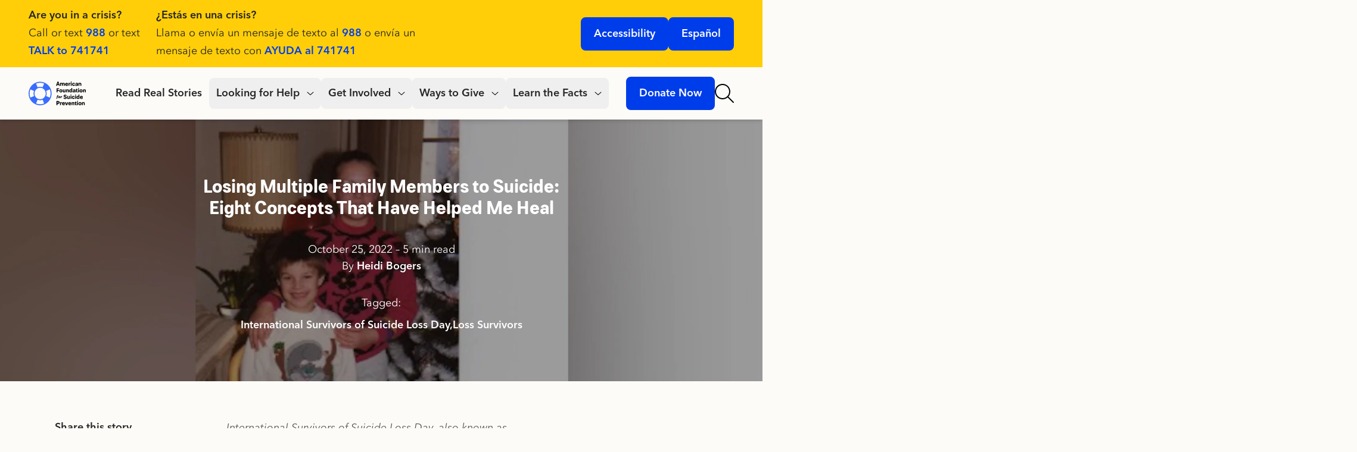

--- FILE ---
content_type: text/html
request_url: https://afsp.org/story/losing-multiple-family-members-to-suicide-eight-concepts-that-have-helped-me-heal
body_size: 21765
content:
<!DOCTYPE html><html lang="en"> <head><meta charset="UTF-8"><meta name="viewport" content="width=device-width"><meta name="generator" content="Astro v5.7.13"><!-- Osano Tag --><script src="https://cmp.osano.com/AzqSHrT3nT9b72sZY/2a913417-770a-41cf-bff6-53cc8a39be6d/osano.js"></script><!-- End Osano Tag --><!-- Google Tag Manager --><script>
    ;(function (w, d, s, l, i) {
        w[l] = w[l] || []
        w[l].push({ 'gtm.start': new Date().getTime(), event: 'gtm.js' })
        var f = d.getElementsByTagName(s)[0],
            j = d.createElement(s),
            dl = l != 'dataLayer' ? '&l=' + l : ''
        j.async = true
        j.src = 'https://www.googletagmanager.com/gtm.js?id=' + i + dl
        f.parentNode.insertBefore(j, f)
    })(window, document, 'script', 'dataLayer', 'GTM-WPNNQJK')
</script><!-- End Google Tag Manager --><!-- map over seo to add title tag --><title>Losing Multiple Family Members to Suicide: Eight Concepts That Have Helped Me Heal</title><!-- map over seo to create all attributes requiring either a name or property --><meta property="og:title" content="Losing Multiple Family Members to Suicide: Eight Concepts That Have Helped Me Heal"><meta name="twitter:title" content="Losing Multiple Family Members to Suicide: Eight Concepts That Have Helped Me Heal"><meta name="description" content="Over the years, I have come to understand certain things that have been helpful in my own personal journey of healing. I share them in hopes of helping others who have lost someone they care about to this leading cause of death."><meta property="og:description" content="Over the years, I have come to understand certain things that have been helpful in my own personal journey of healing. I share them in hopes of helping others who have lost someone they care about to this leading cause of death."><meta name="twitter:description" content="Over the years, I have come to understand certain things that have been helpful in my own personal journey of healing. I share them in hopes of helping others who have lost someone they care about to this leading cause of death."><meta property="og:image" content="https://www.datocms-assets.com/12810/1666631369-scan-13.jpeg?auto=format&fit=max&w=1200"><meta property="og:image:width" content="242"><meta property="og:image:height" content="171"><meta property="og:image:alt" content="Two children smiling next to a Christmas tree."><meta name="twitter:image" content="https://www.datocms-assets.com/12810/1666631369-scan-13.jpeg?auto=format&fit=max&w=1200"><meta name="twitter:image:alt" content="Two children smiling next to a Christmas tree."><meta property="og:locale" content="en"><meta property="og:type" content="article"><meta property="og:site_name" content="American Foundation for Suicide Prevention"><meta property="article:modified_time" content="2025-11-12T16:30:26Z"><meta property="article:publisher" content="https://facebook.com/afspnational"><meta name="twitter:card" content="summary_large_image"><meta name="twitter:site" content="@afspnational"><link rel="sitemap" href="/sitemap-index.xml"><link rel="preconnect" href="https://cdn.fonts.net"><link href="https://cdn.fonts.net/kit/779c6975-611e-47ea-a459-4d7b8b8f81c4/779c6975-611e-47ea-a459-4d7b8b8f81c4_enhanced.js" rel="stylesheet"><link href="https://cdn.fonts.net/kit/779c6975-611e-47ea-a459-4d7b8b8f81c4/779c6975-611e-47ea-a459-4d7b8b8f81c4_enhanced.css" rel="stylesheet"><link rel="apple-touch-icon" sizes="57x57" href="/favicons/apple-icon-57x57.png"><link rel="apple-touch-icon" sizes="60x60" href="/favicons/apple-icon-60x60.png"><link rel="apple-touch-icon" sizes="72x72" href="/favicons/apple-icon-72x72.png"><link rel="apple-touch-icon" sizes="76x76" href="/favicons/apple-icon-76x76.png"><link rel="apple-touch-icon" sizes="114x114" href="/favicons/apple-icon-114x114.png"><link rel="apple-touch-icon" sizes="120x120" href="/favicons/apple-icon-120x120.png"><link rel="apple-touch-icon" sizes="144x144" href="/favicons/apple-icon-144x144.png"><link rel="apple-touch-icon" sizes="152x152" href="/favicons/apple-icon-152x152.png"><link rel="apple-touch-icon" sizes="180x180" href="/favicons/apple-icon-180x180.png"><link rel="icon" type="image/png" sizes="192x192" href="/favicons/android-icon-192x192.png"><link rel="icon" type="image/png" sizes="32x32" href="/favicons/favicon-32x32.png"><link rel="icon" type="image/png" sizes="96x96" href="/favicons/favicon-96x96.png"><link rel="icon" type="image/png" sizes="16x16" href="/favicons/favicon-16x16.png"><meta name="msapplication-TileColor" content="#ffffff"><meta name="msapplication-TileImage" content="/favicons/ms-icon-144x144.png"><meta name="theme-color" content="#ffffff"><!-- TODO: Add structured data --><link rel="stylesheet" href="/_astro/_customShareable_.BwW0K7-S.css">
<link rel="stylesheet" href="/_astro/splide.BRKXMWAJ.css">
<style>@media (min-width: 768px){section[data-astro-cid-ggpdatzq].has-metadata{background-image:var(--backgroundImage);background-color:#262626}}
.splide__arrow[data-astro-cid-5zi4rp4r]{background:none}.splide__arrow[data-astro-cid-5zi4rp4r] svg[data-astro-cid-5zi4rp4r]{height:3rem;width:3rem}
</style>
<link rel="stylesheet" href="/_astro/_customShareable_.HD56YNQr.css"><script type="module" src="/_astro/page.CY1iZwUD.js"></script></head> <body class="relative bg-floral-200 text-gray-900 text-lg">  <a class="skip-to-content-link absolute left-1/2 z-50 -translate-y-full rounded-b-2xl bg-brandBlue-700 px-8 py-4 text-white focus:translate-y-0" href="#layout-main">
Skip to content</a> <header id="page-header" class="relative z-10"> <div class="flex w-screen flex-col items-center justify-between bg-yellow-600 px-4 py-4 text-center sm:py-3 md:flex-row md:px-8 xl:px-12 2xl:px-16"> <div class="max-w-[36ch] gap-8 pb-4 md:flex md:max-w-[48ch] md:pb-0 md:text-left lg:max-w-[72ch]"> <p class="pb-2 md:pb-0"> <span class="block font-avenirDemi">Are you in a crisis?</span>
Call or text <a rel="prefetch-intent" href="tel:988">988</a> or text <a rel="prefetch-intent" href="sms:741741&body=TALK">TALK to 741741</a> </p> <p> <span class="block font-avenirDemi">¿Estás en una crisis?</span>
Llama o envía un mensaje de texto al <a rel="prefetch-intent" href="tel:988">988</a> o envía un mensaje de texto con <a rel="prefetch-intent" href="sms:741741&body=AYUDA">AYUDA al 741741</a> </p> </div> <div class="flex gap-4 md:flex-col lg:flex-row"> <button id="reciteEnable" class="inline-block py-3 px-5 rounded-lg text-md text-center font-avenirDemi border-2 border-brandBlue-700 before:hidden bg-brandBlue-700 text-white hover:bg-brandBlue-800 hover:border-brandBlue-800" data-innerText data-download>
Accessibility
</button> <script type="module">var i="//api.reciteme.com/asset/js?key=",o="28a7fdb4e6e4925c84a1b6df2c5815f43bd9c80e",l={},s="#reciteEnable",c=[],d=!1;window.location.hash===s&&(d=!0);function u(n,t){var e=document.createElement("script");e.type="text/javascript",e.readyState?e.onreadystatechange=function(){(e.readyState=="loaded"||e.readyState=="complete")&&(e.onreadystatechange=null,t?.())}:t!=null&&(e.onload=function(){t()}),e.src=n,document.getElementsByTagName("head")[0].appendChild(e)}function f(n){n+="=";for(var t=document.cookie.split(";"),e=0;e<t.length;e++){for(var a=t[e];a.charAt(0)==" ";)a=a.substring(1,a.length);if(a.indexOf(n)==0)return a.substring(n.length,a.length)}return null}function r(n){for(var t=i+o,e=0;e<c.length;e++)if(c[e]==t)return;c.push(t),u(i+o,function(){typeof _reciteLoaded=="function"&&_reciteLoaded(),Recite.load(l),Recite.Event.subscribe("Recite:load",function(){Recite.enable()})})}f("Recite.Persist")=="true"&&r();d&&(document.addEventListener?document.addEventListener("DOMContentLoaded",function(n){r()}):r());document.getElementById("reciteEnable").addEventListener("click",()=>r());</script> <!-- Begin - OneLink Language Switcher --><div class="OneLinkKeepLinks"> <button id="es-btn" class="inline-block py-3 px-5 rounded-lg text-md text-center font-avenirDemi border-2 border-brandBlue-700 before:hidden bg-brandBlue-700 text-white hover:bg-brandBlue-800 hover:border-brandBlue-800" data-innerText data-download>Español</button> </div> <div class="OneLinkKeepLinks GlobalLinkNoTx"> <button id="en-btn" class="inline-block py-3 px-5 rounded-lg text-md text-center font-avenirDemi border-2 border-brandBlue-700 before:hidden bg-brandBlue-700 text-white hover:bg-brandBlue-800 hover:border-brandBlue-800" data-innerText data-download>English</button> </div> <script type="module">function e(t){document.location.href=document.location.protocol+"//"+t+document.location.pathname+document.location.search}const n=document.querySelector("#es-btn"),o=document.querySelector("#en-btn");document.location.href.includes("es.afsp.org")?n?.classList.add("hidden"):o?.classList.add("hidden");n?.addEventListener("click",()=>e("es.afsp.org"));o?.addEventListener("click",()=>e("afsp.org"));</script> <!-- END - OneLink Language Switcher --> </div> </div> <!-- Add mobile navigation custom element with data attributes --><mobile-navigation class="relative lg:hidden" data-target="header-search-overlay" data-overlay-button="header-search-mobile"> <div class="flex items-center justify-between gap-4 px-8 py-4 shadow-md"> <a rel="prefetch-intent" class="before:hidden" href="/"><div id class="w-28 [&#38;_.lifesaver]:fill-brandBlue-600 [&#38;_.name]:fill-black"> <svg xmlns="http://www.w3.org/2000/svg"
	 viewBox="0 0 247.8 100.9" aria-label="American Foundation for Suicide Prevention Logo" role="img">
	<g>
		<g class="name">
			<path d="M135,18.5h-2.6c-0.5,0-0.8-0.2-0.9-0.7l-0.9-2.9h-6.3l-0.9,2.9c-0.1,0.5-0.5,0.7-0.9,0.7h-2.6c-0.6,0-0.8-0.3-0.6-0.9
				l5.5-16c0.2-0.4,0.4-0.7,0.9-0.7h3.4c0.5,0,0.8,0.2,0.9,0.7l5.5,16C135.8,18.2,135.5,18.5,135,18.5 M129.7,11.8l-2.2-7.5
				l-2.2,7.5H129.7z"/>
			<path d="M156.6,10.6v7.1c0,0.5-0.3,0.8-0.8,0.8h-2.3c-0.5,0-0.8-0.3-0.8-0.8v-6.8c0-1.3-0.8-2.2-1.9-2.2c-1.2,0-2,1-2,2.5v6.5
				c0,0.5-0.3,0.8-0.8,0.8h-2.3c-0.5,0-0.8-0.3-0.8-0.8v-6.8c0-1.3-0.8-2.2-1.9-2.2c-1.2,0-2,0.9-2,2.4l0,6.6c0,0.5-0.3,0.8-0.8,0.8
				h-2.3c-0.5,0-0.8-0.3-0.8-0.8v-11c0-0.5,0.3-0.8,0.8-0.8h1.8c0.5,0,0.8,0.3,0.8,0.8v1.2c0.7-1.5,2-2.3,3.7-2.3
				c1.8,0,3.1,0.9,3.8,2.3c0.7-1.5,2.1-2.3,3.9-2.3C154.9,5.6,156.6,7.5,156.6,10.6"/>
			<path d="M158.6,12.1c0-3.9,2.3-6.5,6.3-6.5c3.7,0,6,2.2,6.2,6.7c0,0.5-0.2,0.8-0.8,0.8h-7.7c0.2,1.9,1.2,3,2.8,3
				c0.9,0,1.6-0.4,2-1c0.3-0.4,0.5-0.6,1-0.5l1.8,0.3c0.5,0.1,0.8,0.4,0.6,0.9c-0.9,1.9-2.9,3-5.5,3
				C161.1,18.8,158.6,16.3,158.6,12.1 M167.1,10.9c-0.2-1.7-0.9-2.6-2.2-2.6c-1.3,0-2.1,0.9-2.3,2.6H167.1z"/>
			<path d="M181.2,6.2v2.3c0,0.4-0.2,0.6-0.6,0.6h-0.2c-2.1,0-3.4,1.3-3.5,3.5l0,5.1c0,0.5-0.3,0.8-0.8,0.8H174
				c-0.5,0-0.8-0.3-0.8-0.8v-11c0-0.5,0.3-0.8,0.8-0.8h1.7c0.5,0,0.8,0.3,0.8,0.8l0,2.1c0.7-1.9,2.1-3.2,4-3.2h0.2
				C181,5.6,181.2,5.8,181.2,6.2"/>
			<path d="M182.6,2.2c0-1.2,1-2.2,2.2-2.2c1.2,0,2.1,1,2.1,2.2c0,1.2-1,2.2-2.1,2.2C183.6,4.3,182.6,3.3,182.6,2.2 M185.9,18.5
				h-2.3c-0.5,0-0.8-0.3-0.8-0.8v-11c0-0.5,0.3-0.8,0.8-0.8h2.3c0.5,0,0.8,0.3,0.8,0.8v11C186.7,18.2,186.4,18.5,185.9,18.5"/>
			<path d="M195.1,5.6c2.9,0,5,1.5,5.7,3.8c0.2,0.5-0.1,0.8-0.6,0.9l-2,0.3c-0.5,0.1-0.8-0.1-1-0.6c-0.4-0.8-1-1.4-2-1.4
				c-1.4,0-2.3,1.3-2.3,3.5c0,2.2,0.9,3.5,2.4,3.5c1,0,1.7-0.5,2-1.6c0.1-0.5,0.5-0.7,0.9-0.6l2.1,0.3c0.5,0.1,0.8,0.4,0.6,1
				c-0.7,2.6-2.8,4.1-5.8,4.1c-3.8,0-6.2-2.5-6.2-6.6C188.9,8.1,191.3,5.6,195.1,5.6"/>
			<path d="M214,10.2v7.5c0,0.5-0.3,0.8-0.8,0.8h-1.8c-0.5,0-0.8-0.3-0.8-0.8v-0.9c-0.8,1.3-2.2,2-4,2c-2.6,0-4.3-1.4-4.3-3.7
				c0-2.5,1.9-4,5.1-4c1,0,2,0.2,2.8,0.4v-1.3c0-1.2-0.7-1.9-1.7-1.9c-0.8,0-1.4,0.4-1.7,1c-0.3,0.4-0.5,0.6-1,0.5l-2.2-0.4
				c-0.5-0.1-0.8-0.5-0.6-1c0.8-1.8,2.7-2.9,5.4-2.9C211.9,5.6,214,7.3,214,10.2 M210.2,14v-0.5c-0.6-0.3-1.4-0.4-2-0.4
				c-1.3,0-2.1,0.6-2.1,1.6c0,0.9,0.7,1.5,1.8,1.5C209.4,16.2,210.2,15.4,210.2,14"/>
			<path d="M228.3,10.6v7.1c0,0.5-0.3,0.8-0.8,0.8h-2.3c-0.5,0-0.8-0.3-0.8-0.8v-6.8c0-1.3-0.8-2.2-2-2.2c-1.3,0-2.1,1-2.1,2.4
				l0,6.6c0,0.5-0.3,0.8-0.8,0.8h-2.3c-0.5,0-0.8-0.3-0.8-0.8v-11c0-0.5,0.3-0.8,0.8-0.8h1.8c0.5,0,0.8,0.3,0.8,0.8v1.2
				c0.7-1.5,2.1-2.3,3.9-2.3C226.5,5.6,228.3,7.5,228.3,10.6"/>
			<path d="M132.5,29.4v2c0,0.5-0.3,0.8-0.8,0.8h-6.6v4.6h5.5c0.5,0,0.8,0.3,0.8,0.8v2c0,0.5-0.3,0.8-0.8,0.8H125v5.1
				c0,0.5-0.3,0.8-0.8,0.8h-2.4c-0.5,0-0.8-0.3-0.8-0.8v-16c0-0.5,0.3-0.8,0.8-0.8h9.9C132.2,28.7,132.5,28.9,132.5,29.4"/>
			<path d="M133.3,39.9c0-4,2.5-6.6,6.5-6.6c4,0,6.5,2.6,6.5,6.6c0,4.1-2.5,6.6-6.5,6.6C135.8,46.5,133.3,44,133.3,39.9 M142.3,39.9
				c0-2.2-1-3.5-2.5-3.5c-1.6,0-2.5,1.4-2.5,3.5c0,2.2,1,3.5,2.5,3.5C141.4,43.4,142.3,42.1,142.3,39.9"/>
			<path d="M159.9,34.4v11c0,0.5-0.3,0.8-0.8,0.8h-1.7c-0.5,0-0.8-0.3-0.8-0.8v-1.1c-0.7,1.4-2.1,2.2-4,2.2c-2.6,0-4.3-1.6-4.3-4.9
				v-7.2c0-0.5,0.3-0.8,0.8-0.8h2.3c0.5,0,0.8,0.3,0.8,0.8v6.9c0,1.3,0.8,2.1,2,2.1c1.2,0,2-0.9,2-2.3l0-6.7c0-0.5,0.3-0.8,0.8-0.8
				h2.3C159.6,33.7,159.9,33.9,159.9,34.4"/>
			<path d="M174.5,38.3v7.1c0,0.5-0.3,0.8-0.8,0.8h-2.3c-0.5,0-0.8-0.3-0.8-0.8v-6.8c0-1.3-0.8-2.2-2-2.2c-1.3,0-2.1,1-2.1,2.4
				l0,6.6c0,0.5-0.3,0.8-0.8,0.8h-2.3c-0.5,0-0.8-0.3-0.8-0.8v-11c0-0.5,0.3-0.8,0.8-0.8h1.8c0.5,0,0.8,0.3,0.8,0.8v1.2
				c0.7-1.5,2.1-2.3,3.9-2.3C172.8,33.3,174.5,35.3,174.5,38.3"/>
			<path d="M189,28.7v16.7c0,0.5-0.3,0.8-0.8,0.8h-1.8c-0.5,0-0.8-0.3-0.8-0.8v-1.3c-0.9,1.5-2.3,2.4-4.1,2.4
				c-3.1,0-5.1-2.5-5.1-6.6c0-4.1,2-6.6,5.1-6.6c1.5,0,2.7,0.6,3.6,1.7v-6.3c0-0.5,0.3-0.8,0.8-0.8h2.3
				C188.8,27.9,189,28.2,189,28.7 M185.2,39.9c0-2.2-0.9-3.5-2.3-3.5c-1.5,0-2.4,1.4-2.4,3.5c0,2.2,0.9,3.5,2.4,3.5
				C184.3,43.4,185.2,42.1,185.2,39.9"/>
			<path d="M203,37.9v7.5c0,0.5-0.3,0.8-0.8,0.8h-1.8c-0.5,0-0.8-0.3-0.8-0.8v-0.9c-0.8,1.3-2.2,2-4,2c-2.6,0-4.3-1.4-4.3-3.7
				c0-2.5,1.9-4,5.1-4c1,0,2,0.2,2.8,0.4V38c0-1.2-0.7-1.9-1.7-1.9c-0.8,0-1.4,0.4-1.7,1c-0.3,0.4-0.5,0.6-1,0.5l-2.2-0.4
				c-0.5-0.1-0.8-0.5-0.6-1c0.8-1.8,2.7-2.9,5.4-2.9C200.9,33.3,203,35.1,203,37.9 M199.2,41.8v-0.5c-0.6-0.3-1.4-0.4-2-0.4
				c-1.3,0-2.1,0.6-2.1,1.6c0,0.9,0.7,1.5,1.8,1.5C198.4,43.9,199.2,43.1,199.2,41.8"/>
			<path d="M212.8,43.9v1.6c0,0.5-0.3,0.8-0.8,0.8h-1.8c-2.6,0-4.3-1.5-4.3-3.8l0-5.7h-0.7c-0.5,0-0.8-0.3-0.8-0.8l0-1.5
				c0-0.5,0.3-0.8,0.8-0.8h0.9l1-2.5c0.2-0.4,0.5-0.6,0.9-0.6h0.9c0.5,0,0.8,0.3,0.8,0.8v2.3h2c0.5,0,0.8,0.3,0.8,0.8V36
				c0,0.5-0.3,0.8-0.8,0.8h-2v4.7c0,1,0.6,1.7,1.6,1.7h0.6C212.5,43.1,212.8,43.4,212.8,43.9"/>
			<path d="M214.4,29.9c0-1.2,1-2.2,2.2-2.2c1.2,0,2.1,1,2.1,2.2c0,1.2-1,2.2-2.1,2.2C215.4,32,214.4,31.1,214.4,29.9 M217.7,46.2
				h-2.3c-0.5,0-0.8-0.3-0.8-0.8v-11c0-0.5,0.3-0.8,0.8-0.8h2.3c0.5,0,0.8,0.3,0.8,0.8v11C218.5,45.9,218.2,46.2,217.7,46.2"/>
			<path d="M220.8,39.9c0-4,2.5-6.6,6.5-6.6c4,0,6.5,2.6,6.5,6.6c0,4.1-2.5,6.6-6.5,6.6C223.3,46.5,220.8,44,220.8,39.9 M229.8,39.9
				c0-2.2-1-3.5-2.5-3.5c-1.6,0-2.5,1.4-2.5,3.5c0,2.2,1,3.5,2.5,3.5C228.9,43.4,229.8,42.1,229.8,39.9"/>
			<path d="M247.8,38.3v7.1c0,0.5-0.3,0.8-0.8,0.8h-2.3c-0.5,0-0.8-0.3-0.8-0.8v-6.8c0-1.3-0.8-2.2-2-2.2c-1.3,0-2.1,1-2.1,2.4
				l0,6.6c0,0.5-0.3,0.8-0.8,0.8h-2.3c-0.5,0-0.8-0.3-0.8-0.8v-11c0-0.5,0.3-0.8,0.8-0.8h1.8c0.5,0,0.8,0.3,0.8,0.8v1.2
				c0.7-1.5,2.1-2.3,3.9-2.3C246,33.3,247.8,35.3,247.8,38.3"/>
			<path d="M151.9,68.9l2.5-0.4c0.5-0.1,0.8,0.1,1,0.6c0.6,1.3,1.7,2,3.4,2c1.6,0,2.5-0.6,2.5-1.8c0-3.5-9.5-1.9-9.5-8
				c0-3.5,2.9-5.2,6.5-5.2c3.5,0,5.7,1.7,6.5,4.1c0.2,0.5-0.1,0.8-0.6,0.9l-2.5,0.4c-0.5,0.1-0.8-0.1-1-0.6
				c-0.5-1.1-1.4-1.7-2.6-1.7c-1.5,0-2.3,0.8-2.3,1.8c0,3.1,9.5,1.7,9.5,7.9c0,3.3-2.5,5.4-6.5,5.4c-4,0-6.6-1.9-7.5-4.5
				C151.1,69.3,151.4,69,151.9,68.9"/>
			<path d="M178.8,62.2v11c0,0.5-0.3,0.8-0.8,0.8h-1.7c-0.5,0-0.8-0.3-0.8-0.8v-1.1c-0.7,1.4-2.1,2.2-4,2.2c-2.6,0-4.3-1.6-4.3-4.9
				v-7.2c0-0.5,0.3-0.8,0.8-0.8h2.3c0.5,0,0.8,0.3,0.8,0.8v6.9c0,1.3,0.8,2.1,2,2.1c1.2,0,2-0.9,2-2.3l0-6.7c0-0.5,0.3-0.8,0.8-0.8
				h2.3C178.5,61.4,178.8,61.7,178.8,62.2"/>
			<path d="M181.5,57.6c0-1.2,1-2.2,2.2-2.2c1.2,0,2.1,1,2.1,2.2c0,1.2-1,2.2-2.1,2.2C182.5,59.8,181.5,58.8,181.5,57.6 M184.8,73.9
				h-2.3c-0.5,0-0.8-0.3-0.8-0.8v-11c0-0.5,0.3-0.8,0.8-0.8h2.3c0.5,0,0.8,0.3,0.8,0.8v11C185.6,73.6,185.3,73.9,184.8,73.9"/>
			<path d="M194,61c2.9,0,5,1.5,5.7,3.8c0.2,0.5-0.1,0.8-0.6,0.9l-2,0.3c-0.5,0.1-0.8-0.1-1-0.6c-0.4-0.8-1-1.4-2-1.4
				c-1.4,0-2.3,1.3-2.3,3.5c0,2.2,0.9,3.5,2.4,3.5c1,0,1.7-0.5,2-1.6c0.1-0.5,0.5-0.7,0.9-0.6l2.1,0.3c0.5,0.1,0.8,0.4,0.6,1
				c-0.7,2.6-2.8,4.1-5.8,4.1c-3.8,0-6.2-2.5-6.2-6.6C187.8,63.6,190.2,61,194,61"/>
			<path d="M201.6,57.6c0-1.2,1-2.2,2.2-2.2c1.2,0,2.1,1,2.1,2.2c0,1.2-1,2.2-2.1,2.2C202.6,59.8,201.6,58.8,201.6,57.6 M204.9,73.9
				h-2.3c-0.5,0-0.8-0.3-0.8-0.8v-11c0-0.5,0.3-0.8,0.8-0.8h2.3c0.5,0,0.8,0.3,0.8,0.8v11C205.7,73.6,205.4,73.9,204.9,73.9"/>
			<path d="M220.4,56.4v16.7c0,0.5-0.3,0.8-0.8,0.8h-1.8c-0.5,0-0.8-0.3-0.8-0.8v-1.3c-0.9,1.5-2.3,2.4-4.1,2.4
				c-3.1,0-5.1-2.5-5.1-6.6c0-4.1,2-6.6,5.1-6.6c1.5,0,2.7,0.6,3.6,1.7v-6.3c0-0.5,0.3-0.8,0.8-0.8h2.3
				C220.2,55.6,220.4,55.9,220.4,56.4 M216.6,67.6c0-2.2-0.9-3.5-2.3-3.5c-1.5,0-2.4,1.4-2.4,3.5c0,2.2,0.9,3.5,2.4,3.5
				C215.7,71.2,216.6,69.8,216.6,67.6"/>
			<path d="M222.7,67.6c0-3.9,2.3-6.5,6.3-6.5c3.7,0,6,2.2,6.2,6.7c0,0.5-0.2,0.8-0.8,0.8h-7.7c0.2,1.9,1.2,3,2.8,3
				c0.9,0,1.6-0.4,2-1c0.3-0.4,0.5-0.6,1-0.5l1.8,0.3c0.5,0.1,0.8,0.4,0.6,0.9c-0.9,1.9-2.9,3-5.5,3
				C225.2,74.2,222.7,71.7,222.7,67.6 M231.2,66.4c-0.2-1.7-0.9-2.6-2.2-2.6c-1.3,0-2.1,0.9-2.3,2.6H231.2z"/>
			<path d="M134.4,88.6c0,3.5-2.5,5.8-6.5,5.8h-2.9v5.2c0,0.5-0.3,0.8-0.8,0.8h-2.5c-0.5,0-0.8-0.3-0.8-0.8v-16
				c0-0.5,0.3-0.8,0.8-0.8h6.1C131.9,82.9,134.4,85.1,134.4,88.6 M130.2,88.6c0-1.5-1.1-2.5-2.7-2.5h-2.4v5h2.4
				C129.2,91.2,130.2,90.2,130.2,88.6"/>
			<path d="M144.4,88.2v2.3c0,0.4-0.2,0.6-0.6,0.6h-0.2c-2.1,0-3.4,1.3-3.5,3.5l0,5.1c0,0.5-0.3,0.8-0.8,0.8h-2.3
				c-0.5,0-0.8-0.3-0.8-0.8v-11c0-0.5,0.3-0.8,0.8-0.8h1.7c0.5,0,0.8,0.3,0.8,0.8l0,2.1c0.7-1.9,2.1-3.2,4-3.2h0.2
				C144.1,87.6,144.4,87.8,144.4,88.2"/>
			<path d="M144.9,94.1c0-3.9,2.3-6.5,6.3-6.5c3.7,0,6,2.2,6.2,6.7c0,0.5-0.2,0.8-0.8,0.8H149c0.2,1.9,1.2,3,2.8,3
				c0.9,0,1.6-0.4,2-1c0.3-0.4,0.5-0.6,1-0.5l1.8,0.3c0.5,0.1,0.8,0.4,0.6,0.9c-0.9,1.9-2.9,3-5.5,3
				C147.5,100.8,144.9,98.3,144.9,94.1 M153.4,92.9c-0.2-1.7-0.9-2.6-2.2-2.6c-1.3,0-2.1,0.9-2.3,2.6H153.4z"/>
			<path d="M170.9,88.8l-3.5,11c-0.2,0.4-0.5,0.7-0.9,0.7h-3.8c-0.5,0-0.8-0.2-0.9-0.7l-3.5-11c-0.1-0.6,0.1-0.9,0.7-0.9h2.5
				c0.5,0,0.8,0.2,0.9,0.7l2.4,8.5l2.4-8.5c0.1-0.5,0.4-0.7,0.9-0.7h2.4C170.8,87.9,171.1,88.2,170.9,88.8"/>
			<path d="M171.9,94.1c0-3.9,2.3-6.5,6.3-6.5c3.7,0,6,2.2,6.2,6.7c0,0.5-0.2,0.8-0.8,0.8H176c0.2,1.9,1.2,3,2.8,3
				c0.9,0,1.6-0.4,2-1c0.3-0.4,0.5-0.6,1-0.5l1.8,0.3c0.5,0.1,0.8,0.4,0.6,0.9c-0.9,1.9-2.9,3-5.5,3
				C174.5,100.8,171.9,98.3,171.9,94.1 M180.4,92.9c-0.2-1.7-0.9-2.6-2.2-2.6c-1.3,0-2.1,0.9-2.3,2.6H180.4z"/>
			<path d="M198.2,92.5v7.1c0,0.5-0.3,0.8-0.8,0.8h-2.3c-0.5,0-0.8-0.3-0.8-0.8v-6.8c0-1.3-0.8-2.2-2-2.2c-1.3,0-2.1,1-2.1,2.4
				l0,6.6c0,0.5-0.3,0.8-0.8,0.8h-2.3c-0.5,0-0.8-0.3-0.8-0.8v-11c0-0.5,0.3-0.8,0.8-0.8h1.8c0.5,0,0.8,0.3,0.8,0.8v1.2
				c0.7-1.5,2.1-2.3,3.9-2.3C196.5,87.6,198.2,89.5,198.2,92.5"/>
			<path d="M208.1,98.2v1.6c0,0.5-0.3,0.8-0.8,0.8h-1.8c-2.6,0-4.3-1.5-4.3-3.8l0-5.7h-0.7c-0.5,0-0.8-0.3-0.8-0.8l0-1.5
				c0-0.5,0.3-0.8,0.8-0.8h0.9l1-2.5c0.2-0.4,0.5-0.6,0.9-0.6h0.9c0.5,0,0.8,0.3,0.8,0.8v2.3h2c0.5,0,0.8,0.3,0.8,0.8v1.5
				c0,0.5-0.3,0.8-0.8,0.8h-2v4.7c0,1,0.6,1.7,1.6,1.7h0.6C207.8,97.4,208.1,97.7,208.1,98.2"/>
			<path d="M209.7,84.1c0-1.2,1-2.2,2.2-2.2c1.2,0,2.1,1,2.1,2.2c0,1.2-1,2.2-2.1,2.2C210.7,86.3,209.7,85.3,209.7,84.1 M213,100.4
				h-2.3c-0.5,0-0.8-0.3-0.8-0.8v-11c0-0.5,0.3-0.8,0.8-0.8h2.3c0.5,0,0.8,0.3,0.8,0.8v11C213.8,100.2,213.5,100.4,213,100.4"/>
			<path d="M216.1,94.1c0-4,2.5-6.6,6.5-6.6c4,0,6.5,2.6,6.5,6.6c0,4.1-2.5,6.6-6.5,6.6C218.6,100.8,216.1,98.2,216.1,94.1
				 M225.1,94.1c0-2.2-1-3.5-2.5-3.5c-1.6,0-2.5,1.4-2.5,3.5c0,2.2,1,3.5,2.5,3.5C224.2,97.7,225.1,96.3,225.1,94.1"/>
			<path d="M243.1,92.5v7.1c0,0.5-0.3,0.8-0.8,0.8H240c-0.5,0-0.8-0.3-0.8-0.8v-6.8c0-1.3-0.8-2.2-2-2.2c-1.3,0-2.1,1-2.1,2.4l0,6.6
				c0,0.5-0.3,0.8-0.8,0.8h-2.3c-0.5,0-0.8-0.3-0.8-0.8v-11c0-0.5,0.3-0.8,0.8-0.8h1.8c0.5,0,0.8,0.3,0.8,0.8v1.2
				c0.7-1.5,2.1-2.3,3.9-2.3C241.3,87.6,243.1,89.5,243.1,92.5"/>
			<path d="M128.4,57.9h-0.2c-2.4,0-4.2,1.4-4.7,4l-0.1,0.3h-1c-0.3,0-0.6,0.2-0.7,0.6l-0.1,0.7c-0.1,0.4,0.2,0.8,0.7,0.8h0.7
				l-0.7,4.6c-0.2,0.9-0.7,1.1-1.3,1.1h-0.5c-0.3,0-0.5,0.1-0.6,0.5l-0.3,1.4c-0.1,0.4,0.6,0.8,1.4,0.8c1.8,0,3.5-0.8,4-3.4l0.8-5
				h1.2c0.3,0,0.6-0.2,0.7-0.6l0.1-0.7c0.1-0.4-0.2-0.8-0.7-0.8h-0.9l0.1-0.3c0.2-0.9,0.7-1.4,1.4-1.4h0.5c0.3,0,0.6-0.2,0.7-0.6
				l0.2-1.3C129.1,58.3,128.8,57.9,128.4,57.9"/>
			<path d="M133.7,62c-2.3,0-4.6,1.7-5.1,4.3c-0.5,2.6,1.3,4.3,3.6,4.3c2.3,0,4.7-1.7,5.1-4.3C137.8,63.7,136,62,133.7,62
				 M134.6,66.3c-0.2,0.9-1.1,1.7-2,1.7s-1.6-0.8-1.4-1.7c0.2-0.9,1.1-1.7,2-1.7S134.8,65.4,134.6,66.3"/>
			<path d="M145,62c-0.8,0-2.3,0.1-3,1.6l0.2-0.6c0.1-0.4-0.2-0.8-0.7-0.8h-1.3c-0.3,0-0.6,0.2-0.7,0.6l-1.2,6.8
				c-0.1,0.4,0.2,0.8,0.7,0.8h1.4c0.3,0,0.6-0.2,0.7-0.6l0.4-2.1c0.4-2.5,1.2-3.1,2.3-3.1c0.2,0,0.4,0,0.7,0.1
				c0.3,0.1,0.6-0.1,0.7-0.4l0.6-1.4C146,62.6,145.8,62,145,62"/>
		</g>
    <path class="lifesaver" d="M95.9,31.9C85.4,6.5,56.2-5.6,30.8,5C5.4,15.5-6.7,44.7,3.8,70.1c5.1,12.3,14.7,21.9,27,27
      c6.1,2.5,12.6,3.8,19.1,3.8c6.5,0,12.9-1.3,19.1-3.8c12.3-5.1,21.9-14.7,27-27C101,57.8,101,44.2,95.9,31.9 M27.4,60.3
      c-2.5-6-2.5-12.6,0-18.6c2.5-6,7.2-10.7,13.2-13.2c6-2.5,12.6-2.5,18.6,0c6,2.5,10.7,7.2,13.2,13.2c5.1,12.4-0.8,26.6-13.2,31.8
      C46.8,78.6,32.5,72.7,27.4,60.3 M67.3,8.9L67.3,8.9l-6.5,15.7c-7.1-2.9-14.8-2.9-21.9,0L32.4,8.9C43.6,4.2,56,4.2,67.3,8.9
        M7.8,33.6l15.7,6.5v0c-2.9,7.1-2.9,14.8,0,21.9L7.7,68.4C2.9,56.8,3.3,44.4,7.8,33.6 M32.4,93.1L32.4,93.1l6.5-15.7
      c3.5,1.4,7.2,2.2,11,2.2c3.6,0,7.3-0.7,10.9-2.2l6.5,15.7C56,97.8,43.6,97.8,32.4,93.1 M91.9,68.4L91.9,68.4l-15.7-6.5
      c2.9-7.1,2.9-14.8,0-21.9l15.7-6.5C96.6,44.8,96.6,57.2,91.9,68.4"/>
	</g>
</svg>
 </div></a> <a href="https://supporting.afsp.org/index.cfm?fuseaction=embedDonate.modalEvent&eventID=1&programID=1009-104" id="mobile-donate" class="inline-block py-3 px-5 rounded-lg text-md text-center font-avenirDemi border-2 border-brandBlue-700 before:hidden bg-brandBlue-700 text-white hover:bg-brandBlue-800 hover:border-brandBlue-800" target="_blank" rel="nofollow noreferrer">
Donate Now
</a> <button class="relative h-12 w-12" id="mobile-menu-button" data-ismenuopen="no" aria-label="menu"> <div id="bars" class="absolute right-0 top-5 h-12 w-12 -translate-y-1/2"> <svg xmlns="http://www.w3.org/2000/svg" viewBox="0 0 448 512" aria-label="Three bar menu icon">
  <path d="M0 80C0 71.16 7.164 64 16 64H432C440.8 64 448 71.16 448 80C448 88.84 440.8 96 432 96H16C7.164 96 0 88.84 0 80zM0 240C0 231.2 7.164 224 16 224H432C440.8 224 448 231.2 448 240C448 248.8 440.8 256 432 256H16C7.164 256 0 248.8 0 240zM432 416H16C7.164 416 0 408.8 0 400C0 391.2 7.164 384 16 384H432C440.8 384 448 391.2 448 400C448 408.8 440.8 416 432 416z"/>
</svg> </div> <div id="xmark" class="absolute right-0 top-3 hidden h-10 w-10 -translate-y-1/2"> <svg xmlns="http://www.w3.org/2000/svg" viewBox="0 0 320 512" aria-label="X mark" role="img">
  <path d="M315.3 411.3c-6.253 6.253-16.37 6.253-22.63 0L160 278.6l-132.7 132.7c-6.253 6.253-16.37 6.253-22.63 0c-6.253-6.253-6.253-16.37 0-22.63L137.4 256L4.69 123.3c-6.253-6.253-6.253-16.37 0-22.63c6.253-6.253 16.37-6.253 22.63 0L160 233.4l132.7-132.7c6.253-6.253 16.37-6.253 22.63 0c6.253 6.253 6.253 16.37 0 22.63L182.6 256l132.7 132.7C321.6 394.9 321.6 405.1 315.3 411.3z"/>
</svg> </div> </button> </div> <!-- check if menuItems exists and is not empty --> <nav id="mobile-menu-wrapper" class="absolute left-0 right-0 top-[78px] hidden bg-white"> <ul id="mobile-menu" class="font-avenirDemi flex flex-col gap-2 px-8 py-4 text-lg shadow-md"> <button id="header-search-mobile" class="rounded-lg bg-gray-200 p-3">
Search<span class="animate-blink">_</span> </button> <a rel="prefetch-intent" href="/blog"> <li class="py-3"> <span>Read Real Stories</span> </li> </a> <button id="mobile-has-sub-items-1" class="mobile-has-sub-items"> <li class="flex items-center justify-between py-3"> <span> Looking for Help </span> <div class="w-5"> <img src="/svgs/icons/angle-down.svg" alt="Downward pointing arrow"> <img class="invisible absolute" src="/svgs/icons/angle-up.svg" alt="Upward pointing arrow"> </div> </li> </button> <ul id="mobile-sub-menu-1" class="sub-menu invisible absolute flex flex-col gap-2 p-4 text-left"> <a rel="prefetch-intent" href="/im-having-thoughts-of-suicide" target="_self" rel="prefetch-intent"> <li class="p-3"> Having thoughts of suicide </li> </a><a rel="prefetch-intent" href="/after-an-attempt" target="_self" rel="prefetch-intent"> <li class="p-3"> After an attempt </li> </a><a rel="prefetch-intent" href="/ive-lost-someone" target="_self" rel="prefetch-intent"> <li class="p-3"> Surviving a suicide loss </li> </a><a rel="prefetch-intent" href="/when-someone-is-at-risk" target="_self" rel="prefetch-intent"> <li class="p-3"> When someone is at risk </li> </a><a rel="prefetch-intent" href="/supporting-your-loved-one-after-a-suicide-attempt" target="_self" rel="prefetch-intent"> <li class="p-3"> Supporting a loved one after an attempt </li> </a><a rel="prefetch-intent" href="/find-a-mental-health-professional" target="_self" rel="prefetch-intent"> <li class="p-3"> Finding treatment </li> </a><a rel="prefetch-intent" href="/find-a-support-group" target="_self" rel="prefetch-intent"> <li class="p-3"> Suicide loss support groups </li> </a> </ul>  <button id="mobile-has-sub-items-2" class="mobile-has-sub-items"> <li class="flex items-center justify-between py-3"> <span> Get Involved </span> <div class="w-5"> <img src="/svgs/icons/angle-down.svg" alt="Downward pointing arrow"> <img class="invisible absolute" src="/svgs/icons/angle-up.svg" alt="Upward pointing arrow"> </div> </li> </button> <ul id="mobile-sub-menu-2" class="sub-menu invisible absolute flex flex-col gap-2 p-4 text-left"> <a rel="prefetch-intent" href="/find-a-local-chapter" target="_self" rel="prefetch-intent"> <li class="p-3"> Local chapters </li> </a><a rel="prefetch-intent" href="/advocate-for-suicide-prevention" target="_self" rel="prefetch-intent"> <li class="p-3"> Advocating for suicide prevention </li> </a><a rel="prefetch-intent" href="/community-programs" target="_self" rel="prefetch-intent"> <li class="p-3"> Community programs </li> </a><a rel="prefetch-intent" href="/research-grant-information" target="_self" rel="prefetch-intent"> <li class="p-3"> Applying for a research grant </li> </a><a rel="prefetch-intent" href="/volunteer-with-afsp" target="_self" rel="prefetch-intent"> <li class="p-3"> Volunteering with AFSP </li> </a><a rel="prefetch-intent" href="https://afsp.org/careers" target="_blank" rel="noopener norefferer prefetch-intent"> <li class="p-3"> Careers at AFSP </li> </a><a rel="prefetch-intent" href="/participate-in-research" target="_self" rel="prefetch-intent"> <li class="p-3"> Participating in research </li> </a> </ul>  <button id="mobile-has-sub-items-3" class="mobile-has-sub-items"> <li class="flex items-center justify-between py-3"> <span> Ways to Give </span> <div class="w-5"> <img src="/svgs/icons/angle-down.svg" alt="Downward pointing arrow"> <img class="invisible absolute" src="/svgs/icons/angle-up.svg" alt="Upward pointing arrow"> </div> </li> </button> <ul id="mobile-sub-menu-3" class="sub-menu invisible absolute flex flex-col gap-2 p-4 text-left"> <a rel="prefetch-intent" href="https://afsp.org/ootd" target="_blank" rel="noopener norefferer prefetch-intent"> <li class="p-3"> Out of the Darkness Walks </li> </a><a rel="prefetch-intent" href="https://supporting.afsp.org/index.cfm?fuseaction=cms.page&id=1733" target="_blank" rel="noopener norefferer prefetch-intent"> <li class="p-3"> Giving societies </li> </a><a rel="prefetch-intent" href="https://supporting.afsp.org/index.cfm?fuseaction=cms.page&id=1734" target="_blank" rel="noopener norefferer prefetch-intent"> <li class="p-3"> Chapter fundraising events </li> </a><a rel="prefetch-intent" href="https://supporting.afsp.org/index.cfm?fuseaction=cms.page&id=1733" target="_blank" rel="noopener norefferer prefetch-intent"> <li class="p-3"> Matching gifts </li> </a><a rel="prefetch-intent" href="https://supporting.afsp.org/index.cfm?fuseaction=cms.page&id=2055" target="_blank" rel="noopener norefferer prefetch-intent"> <li class="p-3"> Corporate giving </li> </a><a rel="prefetch-intent" href="https://supporting.afsp.org/index.cfm?fuseaction=cms.page&id=1750" target="_blank" rel="noopener norefferer prefetch-intent"> <li class="p-3"> Planned giving </li> </a><a rel="prefetch-intent" href="https://supporting.afsp.org/index.cfm?fuseaction=cms.page&id=1737" target="_blank" rel="noopener norefferer prefetch-intent"> <li class="p-3"> Memorial funds </li> </a><a rel="prefetch-intent" href="https://supporting.afsp.org/index.cfm?fuseaction=cms.page&id=1737" target="_blank" rel="noopener norefferer prefetch-intent"> <li class="p-3"> Memorial gifts </li> </a><a rel="prefetch-intent" href="https://supporting.afsp.org/index.cfm?fuseaction=cms.page&id=1734" target="_blank" rel="noopener norefferer prefetch-intent"> <li class="p-3"> Streaming for AFSP </li> </a><a rel="prefetch-intent" href="https://supporting.afsp.org/index.cfm?fuseaction=cms.page&id=1572" target="_blank" rel="noopener norefferer prefetch-intent"> <li class="p-3"> Social media fundraising </li> </a><a rel="prefetch-intent" href="https://supporting.afsp.org/index.cfm?fuseaction=donorDrive.event&eventID=2042&language=en" target="_blank" rel="noopener norefferer prefetch-intent"> <li class="p-3"> DIY Fundraising </li> </a> </ul>  <button id="mobile-has-sub-items-4" class="mobile-has-sub-items"> <li class="flex items-center justify-between py-3"> <span> Learn the Facts </span> <div class="w-5"> <img src="/svgs/icons/angle-down.svg" alt="Downward pointing arrow"> <img class="invisible absolute" src="/svgs/icons/angle-up.svg" alt="Upward pointing arrow"> </div> </li> </button> <ul id="mobile-sub-menu-4" class="sub-menu invisible absolute flex flex-col gap-2 p-4 text-left"> <a rel="prefetch-intent" href="/suicide-statistics" target="_self" rel="prefetch-intent"> <li class="p-3"> I&#39;m looking for suicide statistics </li> </a><a rel="prefetch-intent" href="/state-facts" target="_self" rel="prefetch-intent"> <li class="p-3"> I want to know the facts and laws in my state </li> </a><a rel="prefetch-intent" href="/reporting-on-suicide-prevention" target="_self" rel="prefetch-intent"> <li class="p-3"> I&#39;m a journalist </li> </a><a rel="prefetch-intent" href="/risk-factors-protective-factors-and-warning-signs" target="_self" rel="prefetch-intent"> <li class="p-3"> I want to learn the risk factors and warning signs </li> </a><a rel="prefetch-intent" href="/suicide-prevention-interventions-and-treatments" target="_self" rel="prefetch-intent"> <li class="p-3"> I want to learn about treatments </li> </a><a rel="prefetch-intent" href="/public-policy-priorities" target="_self" rel="prefetch-intent"> <li class="p-3"> I want to know your policy priorities </li> </a><a rel="prefetch-intent" href="/suicide-prevention-research" target="_self" rel="prefetch-intent"> <li class="p-3"> I want to learn about suicide research </li> </a><a rel="prefetch-intent" href="/impact" target="_self" rel="prefetch-intent"> <li class="p-3"> I want to learn about AFSP&#39;s impact </li> </a> </ul>  </ul> </nav> </mobile-navigation> <script type="module" src="/_astro/headerNavigationMobile.astro_astro_type_script_index_0_lang.DHfK5P5j.js"></script> <!-- Add desktop navigation custom element with data attributes --><desktop-navigation class="relative hidden items-center justify-between gap-2 px-4 shadow-md md:px-8 lg:flex xl:px-12 2xl:px-16" data-target="header-search-overlay" data-overlay-button="header-search-desktop"> <a rel="prefetch-intent" class="py-4 before:hidden" href="/"> <div id class="mr-2 w-24 [&#38;_.lifesaver]:fill-brandBlue-600 [&#38;_.name]:fill-black"> <svg xmlns="http://www.w3.org/2000/svg"
	 viewBox="0 0 247.8 100.9" aria-label="American Foundation for Suicide Prevention Logo" role="img">
	<g>
		<g class="name">
			<path d="M135,18.5h-2.6c-0.5,0-0.8-0.2-0.9-0.7l-0.9-2.9h-6.3l-0.9,2.9c-0.1,0.5-0.5,0.7-0.9,0.7h-2.6c-0.6,0-0.8-0.3-0.6-0.9
				l5.5-16c0.2-0.4,0.4-0.7,0.9-0.7h3.4c0.5,0,0.8,0.2,0.9,0.7l5.5,16C135.8,18.2,135.5,18.5,135,18.5 M129.7,11.8l-2.2-7.5
				l-2.2,7.5H129.7z"/>
			<path d="M156.6,10.6v7.1c0,0.5-0.3,0.8-0.8,0.8h-2.3c-0.5,0-0.8-0.3-0.8-0.8v-6.8c0-1.3-0.8-2.2-1.9-2.2c-1.2,0-2,1-2,2.5v6.5
				c0,0.5-0.3,0.8-0.8,0.8h-2.3c-0.5,0-0.8-0.3-0.8-0.8v-6.8c0-1.3-0.8-2.2-1.9-2.2c-1.2,0-2,0.9-2,2.4l0,6.6c0,0.5-0.3,0.8-0.8,0.8
				h-2.3c-0.5,0-0.8-0.3-0.8-0.8v-11c0-0.5,0.3-0.8,0.8-0.8h1.8c0.5,0,0.8,0.3,0.8,0.8v1.2c0.7-1.5,2-2.3,3.7-2.3
				c1.8,0,3.1,0.9,3.8,2.3c0.7-1.5,2.1-2.3,3.9-2.3C154.9,5.6,156.6,7.5,156.6,10.6"/>
			<path d="M158.6,12.1c0-3.9,2.3-6.5,6.3-6.5c3.7,0,6,2.2,6.2,6.7c0,0.5-0.2,0.8-0.8,0.8h-7.7c0.2,1.9,1.2,3,2.8,3
				c0.9,0,1.6-0.4,2-1c0.3-0.4,0.5-0.6,1-0.5l1.8,0.3c0.5,0.1,0.8,0.4,0.6,0.9c-0.9,1.9-2.9,3-5.5,3
				C161.1,18.8,158.6,16.3,158.6,12.1 M167.1,10.9c-0.2-1.7-0.9-2.6-2.2-2.6c-1.3,0-2.1,0.9-2.3,2.6H167.1z"/>
			<path d="M181.2,6.2v2.3c0,0.4-0.2,0.6-0.6,0.6h-0.2c-2.1,0-3.4,1.3-3.5,3.5l0,5.1c0,0.5-0.3,0.8-0.8,0.8H174
				c-0.5,0-0.8-0.3-0.8-0.8v-11c0-0.5,0.3-0.8,0.8-0.8h1.7c0.5,0,0.8,0.3,0.8,0.8l0,2.1c0.7-1.9,2.1-3.2,4-3.2h0.2
				C181,5.6,181.2,5.8,181.2,6.2"/>
			<path d="M182.6,2.2c0-1.2,1-2.2,2.2-2.2c1.2,0,2.1,1,2.1,2.2c0,1.2-1,2.2-2.1,2.2C183.6,4.3,182.6,3.3,182.6,2.2 M185.9,18.5
				h-2.3c-0.5,0-0.8-0.3-0.8-0.8v-11c0-0.5,0.3-0.8,0.8-0.8h2.3c0.5,0,0.8,0.3,0.8,0.8v11C186.7,18.2,186.4,18.5,185.9,18.5"/>
			<path d="M195.1,5.6c2.9,0,5,1.5,5.7,3.8c0.2,0.5-0.1,0.8-0.6,0.9l-2,0.3c-0.5,0.1-0.8-0.1-1-0.6c-0.4-0.8-1-1.4-2-1.4
				c-1.4,0-2.3,1.3-2.3,3.5c0,2.2,0.9,3.5,2.4,3.5c1,0,1.7-0.5,2-1.6c0.1-0.5,0.5-0.7,0.9-0.6l2.1,0.3c0.5,0.1,0.8,0.4,0.6,1
				c-0.7,2.6-2.8,4.1-5.8,4.1c-3.8,0-6.2-2.5-6.2-6.6C188.9,8.1,191.3,5.6,195.1,5.6"/>
			<path d="M214,10.2v7.5c0,0.5-0.3,0.8-0.8,0.8h-1.8c-0.5,0-0.8-0.3-0.8-0.8v-0.9c-0.8,1.3-2.2,2-4,2c-2.6,0-4.3-1.4-4.3-3.7
				c0-2.5,1.9-4,5.1-4c1,0,2,0.2,2.8,0.4v-1.3c0-1.2-0.7-1.9-1.7-1.9c-0.8,0-1.4,0.4-1.7,1c-0.3,0.4-0.5,0.6-1,0.5l-2.2-0.4
				c-0.5-0.1-0.8-0.5-0.6-1c0.8-1.8,2.7-2.9,5.4-2.9C211.9,5.6,214,7.3,214,10.2 M210.2,14v-0.5c-0.6-0.3-1.4-0.4-2-0.4
				c-1.3,0-2.1,0.6-2.1,1.6c0,0.9,0.7,1.5,1.8,1.5C209.4,16.2,210.2,15.4,210.2,14"/>
			<path d="M228.3,10.6v7.1c0,0.5-0.3,0.8-0.8,0.8h-2.3c-0.5,0-0.8-0.3-0.8-0.8v-6.8c0-1.3-0.8-2.2-2-2.2c-1.3,0-2.1,1-2.1,2.4
				l0,6.6c0,0.5-0.3,0.8-0.8,0.8h-2.3c-0.5,0-0.8-0.3-0.8-0.8v-11c0-0.5,0.3-0.8,0.8-0.8h1.8c0.5,0,0.8,0.3,0.8,0.8v1.2
				c0.7-1.5,2.1-2.3,3.9-2.3C226.5,5.6,228.3,7.5,228.3,10.6"/>
			<path d="M132.5,29.4v2c0,0.5-0.3,0.8-0.8,0.8h-6.6v4.6h5.5c0.5,0,0.8,0.3,0.8,0.8v2c0,0.5-0.3,0.8-0.8,0.8H125v5.1
				c0,0.5-0.3,0.8-0.8,0.8h-2.4c-0.5,0-0.8-0.3-0.8-0.8v-16c0-0.5,0.3-0.8,0.8-0.8h9.9C132.2,28.7,132.5,28.9,132.5,29.4"/>
			<path d="M133.3,39.9c0-4,2.5-6.6,6.5-6.6c4,0,6.5,2.6,6.5,6.6c0,4.1-2.5,6.6-6.5,6.6C135.8,46.5,133.3,44,133.3,39.9 M142.3,39.9
				c0-2.2-1-3.5-2.5-3.5c-1.6,0-2.5,1.4-2.5,3.5c0,2.2,1,3.5,2.5,3.5C141.4,43.4,142.3,42.1,142.3,39.9"/>
			<path d="M159.9,34.4v11c0,0.5-0.3,0.8-0.8,0.8h-1.7c-0.5,0-0.8-0.3-0.8-0.8v-1.1c-0.7,1.4-2.1,2.2-4,2.2c-2.6,0-4.3-1.6-4.3-4.9
				v-7.2c0-0.5,0.3-0.8,0.8-0.8h2.3c0.5,0,0.8,0.3,0.8,0.8v6.9c0,1.3,0.8,2.1,2,2.1c1.2,0,2-0.9,2-2.3l0-6.7c0-0.5,0.3-0.8,0.8-0.8
				h2.3C159.6,33.7,159.9,33.9,159.9,34.4"/>
			<path d="M174.5,38.3v7.1c0,0.5-0.3,0.8-0.8,0.8h-2.3c-0.5,0-0.8-0.3-0.8-0.8v-6.8c0-1.3-0.8-2.2-2-2.2c-1.3,0-2.1,1-2.1,2.4
				l0,6.6c0,0.5-0.3,0.8-0.8,0.8h-2.3c-0.5,0-0.8-0.3-0.8-0.8v-11c0-0.5,0.3-0.8,0.8-0.8h1.8c0.5,0,0.8,0.3,0.8,0.8v1.2
				c0.7-1.5,2.1-2.3,3.9-2.3C172.8,33.3,174.5,35.3,174.5,38.3"/>
			<path d="M189,28.7v16.7c0,0.5-0.3,0.8-0.8,0.8h-1.8c-0.5,0-0.8-0.3-0.8-0.8v-1.3c-0.9,1.5-2.3,2.4-4.1,2.4
				c-3.1,0-5.1-2.5-5.1-6.6c0-4.1,2-6.6,5.1-6.6c1.5,0,2.7,0.6,3.6,1.7v-6.3c0-0.5,0.3-0.8,0.8-0.8h2.3
				C188.8,27.9,189,28.2,189,28.7 M185.2,39.9c0-2.2-0.9-3.5-2.3-3.5c-1.5,0-2.4,1.4-2.4,3.5c0,2.2,0.9,3.5,2.4,3.5
				C184.3,43.4,185.2,42.1,185.2,39.9"/>
			<path d="M203,37.9v7.5c0,0.5-0.3,0.8-0.8,0.8h-1.8c-0.5,0-0.8-0.3-0.8-0.8v-0.9c-0.8,1.3-2.2,2-4,2c-2.6,0-4.3-1.4-4.3-3.7
				c0-2.5,1.9-4,5.1-4c1,0,2,0.2,2.8,0.4V38c0-1.2-0.7-1.9-1.7-1.9c-0.8,0-1.4,0.4-1.7,1c-0.3,0.4-0.5,0.6-1,0.5l-2.2-0.4
				c-0.5-0.1-0.8-0.5-0.6-1c0.8-1.8,2.7-2.9,5.4-2.9C200.9,33.3,203,35.1,203,37.9 M199.2,41.8v-0.5c-0.6-0.3-1.4-0.4-2-0.4
				c-1.3,0-2.1,0.6-2.1,1.6c0,0.9,0.7,1.5,1.8,1.5C198.4,43.9,199.2,43.1,199.2,41.8"/>
			<path d="M212.8,43.9v1.6c0,0.5-0.3,0.8-0.8,0.8h-1.8c-2.6,0-4.3-1.5-4.3-3.8l0-5.7h-0.7c-0.5,0-0.8-0.3-0.8-0.8l0-1.5
				c0-0.5,0.3-0.8,0.8-0.8h0.9l1-2.5c0.2-0.4,0.5-0.6,0.9-0.6h0.9c0.5,0,0.8,0.3,0.8,0.8v2.3h2c0.5,0,0.8,0.3,0.8,0.8V36
				c0,0.5-0.3,0.8-0.8,0.8h-2v4.7c0,1,0.6,1.7,1.6,1.7h0.6C212.5,43.1,212.8,43.4,212.8,43.9"/>
			<path d="M214.4,29.9c0-1.2,1-2.2,2.2-2.2c1.2,0,2.1,1,2.1,2.2c0,1.2-1,2.2-2.1,2.2C215.4,32,214.4,31.1,214.4,29.9 M217.7,46.2
				h-2.3c-0.5,0-0.8-0.3-0.8-0.8v-11c0-0.5,0.3-0.8,0.8-0.8h2.3c0.5,0,0.8,0.3,0.8,0.8v11C218.5,45.9,218.2,46.2,217.7,46.2"/>
			<path d="M220.8,39.9c0-4,2.5-6.6,6.5-6.6c4,0,6.5,2.6,6.5,6.6c0,4.1-2.5,6.6-6.5,6.6C223.3,46.5,220.8,44,220.8,39.9 M229.8,39.9
				c0-2.2-1-3.5-2.5-3.5c-1.6,0-2.5,1.4-2.5,3.5c0,2.2,1,3.5,2.5,3.5C228.9,43.4,229.8,42.1,229.8,39.9"/>
			<path d="M247.8,38.3v7.1c0,0.5-0.3,0.8-0.8,0.8h-2.3c-0.5,0-0.8-0.3-0.8-0.8v-6.8c0-1.3-0.8-2.2-2-2.2c-1.3,0-2.1,1-2.1,2.4
				l0,6.6c0,0.5-0.3,0.8-0.8,0.8h-2.3c-0.5,0-0.8-0.3-0.8-0.8v-11c0-0.5,0.3-0.8,0.8-0.8h1.8c0.5,0,0.8,0.3,0.8,0.8v1.2
				c0.7-1.5,2.1-2.3,3.9-2.3C246,33.3,247.8,35.3,247.8,38.3"/>
			<path d="M151.9,68.9l2.5-0.4c0.5-0.1,0.8,0.1,1,0.6c0.6,1.3,1.7,2,3.4,2c1.6,0,2.5-0.6,2.5-1.8c0-3.5-9.5-1.9-9.5-8
				c0-3.5,2.9-5.2,6.5-5.2c3.5,0,5.7,1.7,6.5,4.1c0.2,0.5-0.1,0.8-0.6,0.9l-2.5,0.4c-0.5,0.1-0.8-0.1-1-0.6
				c-0.5-1.1-1.4-1.7-2.6-1.7c-1.5,0-2.3,0.8-2.3,1.8c0,3.1,9.5,1.7,9.5,7.9c0,3.3-2.5,5.4-6.5,5.4c-4,0-6.6-1.9-7.5-4.5
				C151.1,69.3,151.4,69,151.9,68.9"/>
			<path d="M178.8,62.2v11c0,0.5-0.3,0.8-0.8,0.8h-1.7c-0.5,0-0.8-0.3-0.8-0.8v-1.1c-0.7,1.4-2.1,2.2-4,2.2c-2.6,0-4.3-1.6-4.3-4.9
				v-7.2c0-0.5,0.3-0.8,0.8-0.8h2.3c0.5,0,0.8,0.3,0.8,0.8v6.9c0,1.3,0.8,2.1,2,2.1c1.2,0,2-0.9,2-2.3l0-6.7c0-0.5,0.3-0.8,0.8-0.8
				h2.3C178.5,61.4,178.8,61.7,178.8,62.2"/>
			<path d="M181.5,57.6c0-1.2,1-2.2,2.2-2.2c1.2,0,2.1,1,2.1,2.2c0,1.2-1,2.2-2.1,2.2C182.5,59.8,181.5,58.8,181.5,57.6 M184.8,73.9
				h-2.3c-0.5,0-0.8-0.3-0.8-0.8v-11c0-0.5,0.3-0.8,0.8-0.8h2.3c0.5,0,0.8,0.3,0.8,0.8v11C185.6,73.6,185.3,73.9,184.8,73.9"/>
			<path d="M194,61c2.9,0,5,1.5,5.7,3.8c0.2,0.5-0.1,0.8-0.6,0.9l-2,0.3c-0.5,0.1-0.8-0.1-1-0.6c-0.4-0.8-1-1.4-2-1.4
				c-1.4,0-2.3,1.3-2.3,3.5c0,2.2,0.9,3.5,2.4,3.5c1,0,1.7-0.5,2-1.6c0.1-0.5,0.5-0.7,0.9-0.6l2.1,0.3c0.5,0.1,0.8,0.4,0.6,1
				c-0.7,2.6-2.8,4.1-5.8,4.1c-3.8,0-6.2-2.5-6.2-6.6C187.8,63.6,190.2,61,194,61"/>
			<path d="M201.6,57.6c0-1.2,1-2.2,2.2-2.2c1.2,0,2.1,1,2.1,2.2c0,1.2-1,2.2-2.1,2.2C202.6,59.8,201.6,58.8,201.6,57.6 M204.9,73.9
				h-2.3c-0.5,0-0.8-0.3-0.8-0.8v-11c0-0.5,0.3-0.8,0.8-0.8h2.3c0.5,0,0.8,0.3,0.8,0.8v11C205.7,73.6,205.4,73.9,204.9,73.9"/>
			<path d="M220.4,56.4v16.7c0,0.5-0.3,0.8-0.8,0.8h-1.8c-0.5,0-0.8-0.3-0.8-0.8v-1.3c-0.9,1.5-2.3,2.4-4.1,2.4
				c-3.1,0-5.1-2.5-5.1-6.6c0-4.1,2-6.6,5.1-6.6c1.5,0,2.7,0.6,3.6,1.7v-6.3c0-0.5,0.3-0.8,0.8-0.8h2.3
				C220.2,55.6,220.4,55.9,220.4,56.4 M216.6,67.6c0-2.2-0.9-3.5-2.3-3.5c-1.5,0-2.4,1.4-2.4,3.5c0,2.2,0.9,3.5,2.4,3.5
				C215.7,71.2,216.6,69.8,216.6,67.6"/>
			<path d="M222.7,67.6c0-3.9,2.3-6.5,6.3-6.5c3.7,0,6,2.2,6.2,6.7c0,0.5-0.2,0.8-0.8,0.8h-7.7c0.2,1.9,1.2,3,2.8,3
				c0.9,0,1.6-0.4,2-1c0.3-0.4,0.5-0.6,1-0.5l1.8,0.3c0.5,0.1,0.8,0.4,0.6,0.9c-0.9,1.9-2.9,3-5.5,3
				C225.2,74.2,222.7,71.7,222.7,67.6 M231.2,66.4c-0.2-1.7-0.9-2.6-2.2-2.6c-1.3,0-2.1,0.9-2.3,2.6H231.2z"/>
			<path d="M134.4,88.6c0,3.5-2.5,5.8-6.5,5.8h-2.9v5.2c0,0.5-0.3,0.8-0.8,0.8h-2.5c-0.5,0-0.8-0.3-0.8-0.8v-16
				c0-0.5,0.3-0.8,0.8-0.8h6.1C131.9,82.9,134.4,85.1,134.4,88.6 M130.2,88.6c0-1.5-1.1-2.5-2.7-2.5h-2.4v5h2.4
				C129.2,91.2,130.2,90.2,130.2,88.6"/>
			<path d="M144.4,88.2v2.3c0,0.4-0.2,0.6-0.6,0.6h-0.2c-2.1,0-3.4,1.3-3.5,3.5l0,5.1c0,0.5-0.3,0.8-0.8,0.8h-2.3
				c-0.5,0-0.8-0.3-0.8-0.8v-11c0-0.5,0.3-0.8,0.8-0.8h1.7c0.5,0,0.8,0.3,0.8,0.8l0,2.1c0.7-1.9,2.1-3.2,4-3.2h0.2
				C144.1,87.6,144.4,87.8,144.4,88.2"/>
			<path d="M144.9,94.1c0-3.9,2.3-6.5,6.3-6.5c3.7,0,6,2.2,6.2,6.7c0,0.5-0.2,0.8-0.8,0.8H149c0.2,1.9,1.2,3,2.8,3
				c0.9,0,1.6-0.4,2-1c0.3-0.4,0.5-0.6,1-0.5l1.8,0.3c0.5,0.1,0.8,0.4,0.6,0.9c-0.9,1.9-2.9,3-5.5,3
				C147.5,100.8,144.9,98.3,144.9,94.1 M153.4,92.9c-0.2-1.7-0.9-2.6-2.2-2.6c-1.3,0-2.1,0.9-2.3,2.6H153.4z"/>
			<path d="M170.9,88.8l-3.5,11c-0.2,0.4-0.5,0.7-0.9,0.7h-3.8c-0.5,0-0.8-0.2-0.9-0.7l-3.5-11c-0.1-0.6,0.1-0.9,0.7-0.9h2.5
				c0.5,0,0.8,0.2,0.9,0.7l2.4,8.5l2.4-8.5c0.1-0.5,0.4-0.7,0.9-0.7h2.4C170.8,87.9,171.1,88.2,170.9,88.8"/>
			<path d="M171.9,94.1c0-3.9,2.3-6.5,6.3-6.5c3.7,0,6,2.2,6.2,6.7c0,0.5-0.2,0.8-0.8,0.8H176c0.2,1.9,1.2,3,2.8,3
				c0.9,0,1.6-0.4,2-1c0.3-0.4,0.5-0.6,1-0.5l1.8,0.3c0.5,0.1,0.8,0.4,0.6,0.9c-0.9,1.9-2.9,3-5.5,3
				C174.5,100.8,171.9,98.3,171.9,94.1 M180.4,92.9c-0.2-1.7-0.9-2.6-2.2-2.6c-1.3,0-2.1,0.9-2.3,2.6H180.4z"/>
			<path d="M198.2,92.5v7.1c0,0.5-0.3,0.8-0.8,0.8h-2.3c-0.5,0-0.8-0.3-0.8-0.8v-6.8c0-1.3-0.8-2.2-2-2.2c-1.3,0-2.1,1-2.1,2.4
				l0,6.6c0,0.5-0.3,0.8-0.8,0.8h-2.3c-0.5,0-0.8-0.3-0.8-0.8v-11c0-0.5,0.3-0.8,0.8-0.8h1.8c0.5,0,0.8,0.3,0.8,0.8v1.2
				c0.7-1.5,2.1-2.3,3.9-2.3C196.5,87.6,198.2,89.5,198.2,92.5"/>
			<path d="M208.1,98.2v1.6c0,0.5-0.3,0.8-0.8,0.8h-1.8c-2.6,0-4.3-1.5-4.3-3.8l0-5.7h-0.7c-0.5,0-0.8-0.3-0.8-0.8l0-1.5
				c0-0.5,0.3-0.8,0.8-0.8h0.9l1-2.5c0.2-0.4,0.5-0.6,0.9-0.6h0.9c0.5,0,0.8,0.3,0.8,0.8v2.3h2c0.5,0,0.8,0.3,0.8,0.8v1.5
				c0,0.5-0.3,0.8-0.8,0.8h-2v4.7c0,1,0.6,1.7,1.6,1.7h0.6C207.8,97.4,208.1,97.7,208.1,98.2"/>
			<path d="M209.7,84.1c0-1.2,1-2.2,2.2-2.2c1.2,0,2.1,1,2.1,2.2c0,1.2-1,2.2-2.1,2.2C210.7,86.3,209.7,85.3,209.7,84.1 M213,100.4
				h-2.3c-0.5,0-0.8-0.3-0.8-0.8v-11c0-0.5,0.3-0.8,0.8-0.8h2.3c0.5,0,0.8,0.3,0.8,0.8v11C213.8,100.2,213.5,100.4,213,100.4"/>
			<path d="M216.1,94.1c0-4,2.5-6.6,6.5-6.6c4,0,6.5,2.6,6.5,6.6c0,4.1-2.5,6.6-6.5,6.6C218.6,100.8,216.1,98.2,216.1,94.1
				 M225.1,94.1c0-2.2-1-3.5-2.5-3.5c-1.6,0-2.5,1.4-2.5,3.5c0,2.2,1,3.5,2.5,3.5C224.2,97.7,225.1,96.3,225.1,94.1"/>
			<path d="M243.1,92.5v7.1c0,0.5-0.3,0.8-0.8,0.8H240c-0.5,0-0.8-0.3-0.8-0.8v-6.8c0-1.3-0.8-2.2-2-2.2c-1.3,0-2.1,1-2.1,2.4l0,6.6
				c0,0.5-0.3,0.8-0.8,0.8h-2.3c-0.5,0-0.8-0.3-0.8-0.8v-11c0-0.5,0.3-0.8,0.8-0.8h1.8c0.5,0,0.8,0.3,0.8,0.8v1.2
				c0.7-1.5,2.1-2.3,3.9-2.3C241.3,87.6,243.1,89.5,243.1,92.5"/>
			<path d="M128.4,57.9h-0.2c-2.4,0-4.2,1.4-4.7,4l-0.1,0.3h-1c-0.3,0-0.6,0.2-0.7,0.6l-0.1,0.7c-0.1,0.4,0.2,0.8,0.7,0.8h0.7
				l-0.7,4.6c-0.2,0.9-0.7,1.1-1.3,1.1h-0.5c-0.3,0-0.5,0.1-0.6,0.5l-0.3,1.4c-0.1,0.4,0.6,0.8,1.4,0.8c1.8,0,3.5-0.8,4-3.4l0.8-5
				h1.2c0.3,0,0.6-0.2,0.7-0.6l0.1-0.7c0.1-0.4-0.2-0.8-0.7-0.8h-0.9l0.1-0.3c0.2-0.9,0.7-1.4,1.4-1.4h0.5c0.3,0,0.6-0.2,0.7-0.6
				l0.2-1.3C129.1,58.3,128.8,57.9,128.4,57.9"/>
			<path d="M133.7,62c-2.3,0-4.6,1.7-5.1,4.3c-0.5,2.6,1.3,4.3,3.6,4.3c2.3,0,4.7-1.7,5.1-4.3C137.8,63.7,136,62,133.7,62
				 M134.6,66.3c-0.2,0.9-1.1,1.7-2,1.7s-1.6-0.8-1.4-1.7c0.2-0.9,1.1-1.7,2-1.7S134.8,65.4,134.6,66.3"/>
			<path d="M145,62c-0.8,0-2.3,0.1-3,1.6l0.2-0.6c0.1-0.4-0.2-0.8-0.7-0.8h-1.3c-0.3,0-0.6,0.2-0.7,0.6l-1.2,6.8
				c-0.1,0.4,0.2,0.8,0.7,0.8h1.4c0.3,0,0.6-0.2,0.7-0.6l0.4-2.1c0.4-2.5,1.2-3.1,2.3-3.1c0.2,0,0.4,0,0.7,0.1
				c0.3,0.1,0.6-0.1,0.7-0.4l0.6-1.4C146,62.6,145.8,62,145,62"/>
		</g>
    <path class="lifesaver" d="M95.9,31.9C85.4,6.5,56.2-5.6,30.8,5C5.4,15.5-6.7,44.7,3.8,70.1c5.1,12.3,14.7,21.9,27,27
      c6.1,2.5,12.6,3.8,19.1,3.8c6.5,0,12.9-1.3,19.1-3.8c12.3-5.1,21.9-14.7,27-27C101,57.8,101,44.2,95.9,31.9 M27.4,60.3
      c-2.5-6-2.5-12.6,0-18.6c2.5-6,7.2-10.7,13.2-13.2c6-2.5,12.6-2.5,18.6,0c6,2.5,10.7,7.2,13.2,13.2c5.1,12.4-0.8,26.6-13.2,31.8
      C46.8,78.6,32.5,72.7,27.4,60.3 M67.3,8.9L67.3,8.9l-6.5,15.7c-7.1-2.9-14.8-2.9-21.9,0L32.4,8.9C43.6,4.2,56,4.2,67.3,8.9
        M7.8,33.6l15.7,6.5v0c-2.9,7.1-2.9,14.8,0,21.9L7.7,68.4C2.9,56.8,3.3,44.4,7.8,33.6 M32.4,93.1L32.4,93.1l6.5-15.7
      c3.5,1.4,7.2,2.2,11,2.2c3.6,0,7.3-0.7,10.9-2.2l6.5,15.7C56,97.8,43.6,97.8,32.4,93.1 M91.9,68.4L91.9,68.4l-15.7-6.5
      c2.9-7.1,2.9-14.8,0-21.9l15.7-6.5C96.6,44.8,96.6,57.2,91.9,68.4"/>
	</g>
</svg>
 </div> </a> <!-- add to DOM if menuItems exists and isn't empty --> <nav id="desktopMenu" class="py-4"> <div class="text-md font-avenirDemi flex gap-0.5 xl:gap-2 2xl:gap-6 [&_li]:list-none"> <a rel="prefetch-intent" class="rounded-lg p-3 text-gray-900 before:hidden hover:bg-gray-100 text-center" href="/blog"><li><span>Read Real Stories</span></li></a><script type="module">const c=document.querySelector("#desktopMenu"),l=document.querySelectorAll(".desktop-has-sub-items"),u=document.querySelectorAll(".mega-menu"),r=document.querySelectorAll(".angle-down"),a=document.querySelectorAll(".angle-up");document.addEventListener("click",t=>{let s=t.target;do{if(s===c)return;s=s.parentNode}while(s);for(const e of u)e.classList.add("invisible","absolute");for(const e of r)e.classList.remove("invisible","absolute");for(const e of a)e.classList.add("invisible","absolute")});for(let t=0;l.length>t;t++)l[t].addEventListener("click",async()=>{const s=l[t].querySelectorAll("img");for(const e of l)if(e.id!==null&&e.id!==l[t].id){const i=document.querySelector(`#${e.id}`),o=i.nextElementSibling,n=i.querySelectorAll("img");o.classList.add("invisible","absolute"),n[0].classList.remove("absolute"),n[0].classList.remove("invisible"),n[1].classList.add("absolute"),n[1].classList.add("invisible")}else{l[t].nextElementSibling.classList.toggle("invisible");for(let o=0;s.length>o;o++)s[o].classList.toggle("absolute"),s[o].classList.toggle("invisible")}});</script><button id="desktop-has-sub-items-1" class="desktop-has-sub-items rounded-lg px-3 text-gray-900 before:hidden hover:bg-gray-100"><li class="flex items-center justify-between py-3"><span>Looking for Help</span><div class="ml-2 w-3 xl:ml-3 2xl:ml-4"><img class="angle-down" src="/svgs/icons/angle-down.svg" alt="Downward arrow"><img class="angle-up invisible absolute" src="/svgs/icons/angle-up.svg" alt="Downward arrow"></div></li></button><div class="mega-menu invisible absolute left-0 right-0 top-full grid grid-cols-3 border-t-2 border-gray-100 shadow-md 2xl:grid-cols-4"><ul id="desktop-sub-menu-1" class="sub-menu col-span-1 col-start-1 grid grid-cols-1 content-start bg-white p-4 text-left font-avenirRegular md:px-8 lg:px-8 xl:px-12 2xl:col-span-2 2xl:grid-cols-2 2xl:gap-x-10 2xl:px-16"><li class="p-3 grid-cols-1 col-span-1"><a href="/im-having-thoughts-of-suicide" target="_self" rel="prefetch-intent">Having thoughts of suicide</a></li><li class="p-3 grid-cols-2 col-span-1"><a href="/after-an-attempt" target="_self" rel="prefetch-intent">After an attempt</a></li><li class="p-3 grid-cols-1 col-span-1"><a href="/ive-lost-someone" target="_self" rel="prefetch-intent">Surviving a suicide loss</a></li><li class="p-3 grid-cols-2 col-span-1"><a href="/when-someone-is-at-risk" target="_self" rel="prefetch-intent">When someone is at risk</a></li><li class="p-3 grid-cols-1 col-span-1"><a href="/supporting-your-loved-one-after-a-suicide-attempt" target="_self" rel="prefetch-intent">Supporting a loved one after an attempt</a></li><li class="p-3 grid-cols-2 col-span-1"><a href="/find-a-mental-health-professional" target="_self" rel="prefetch-intent">Finding treatment</a></li><li class="p-3 grid-cols-1 col-span-1"><a href="/find-a-support-group" target="_self" rel="prefetch-intent">Suicide loss support groups</a></li></ul><div class="col-span-2 col-start-2 bg-brandBlue-100 p-4 md:px-8 lg:px-8 xl:px-12 2xl:col-start-3 2xl:px-16"><h3 class="p-3">From the blog</h3><div class="flex gap-12 p-3"><img class="w-full max-w-[250px] self-start rounded-xl shadow-md" alt="From a Child Who Lost a Parent to Suicide" height="270" src="https://www.datocms-assets.com/12810/1585567652-dylan-kane.jpg?ar64=MTY6OQ&crop=faces&fit=crop&fm=webp&w=480" width="480"><div class="max-w-prose-45"><h4>From a Child Who Lost a Parent to Suicide</h4><a rel="prefetch-intent" class="pt-4" href="/story/from-a-child-who-lost-a-parent-to-suicide">
Read the story <div id class="inline fill-brandBlue-700 pl-1 hover:fill-darkBlue-600 [&#38;_svg]:inline [&#38;_svg]:h-4"> <svg xmlns="http://www.w3.org/2000/svg" viewBox="0 0 448 512" aria-label="Vertical line followed by a right directing arrow" role="img">
  <path d="M7.4 273.4C2.7 268.8 0 262.6 0 256s2.7-12.8 7.4-17.4l176-168c9.6-9.2 24.8-8.8 33.9 .8s8.8 24.8-.8 33.9L83.9 232 424 232c13.3 0 24 10.7 24 24s-10.7 24-24 24L83.9 280 216.6 406.6c9.6 9.2 9.9 24.3 .8 33.9s-24.3 9.9-33.9 .8l-176-168z"/>
</svg> </div></a></div></div><div class="flex gap-12 p-3"><img class="w-full max-w-[250px] self-start rounded-xl shadow-md" alt="Understanding ‘The Why’" height="270" src="https://www.datocms-assets.com/12810/1594398166-shantell-brightman-pic.jpg?ar64=MTY6OQ&crop=faces&fit=crop&fm=webp&w=480" width="480"><div class="max-w-prose-45"><h4>Understanding ‘The Why’</h4><a rel="prefetch-intent" class="pt-4" href="/story/understanding-the-why">
Read the story <div id class="inline fill-brandBlue-700 pl-1 hover:fill-darkBlue-600 [&#38;_svg]:inline [&#38;_svg]:h-4"> <svg xmlns="http://www.w3.org/2000/svg" viewBox="0 0 448 512" aria-label="Vertical line followed by a right directing arrow" role="img">
  <path d="M7.4 273.4C2.7 268.8 0 262.6 0 256s2.7-12.8 7.4-17.4l176-168c9.6-9.2 24.8-8.8 33.9 .8s8.8 24.8-.8 33.9L83.9 232 424 232c13.3 0 24 10.7 24 24s-10.7 24-24 24L83.9 280 216.6 406.6c9.6 9.2 9.9 24.3 .8 33.9s-24.3 9.9-33.9 .8l-176-168z"/>
</svg> </div></a></div></div></div></div><button id="desktop-has-sub-items-2" class="desktop-has-sub-items rounded-lg px-3 text-gray-900 before:hidden hover:bg-gray-100"><li class="flex items-center justify-between py-3"><span>Get Involved</span><div class="ml-2 w-3 xl:ml-3 2xl:ml-4"><img class="angle-down" src="/svgs/icons/angle-down.svg" alt="Downward arrow"><img class="angle-up invisible absolute" src="/svgs/icons/angle-up.svg" alt="Downward arrow"></div></li></button><div class="mega-menu invisible absolute left-0 right-0 top-full grid grid-cols-3 border-t-2 border-gray-100 shadow-md 2xl:grid-cols-4"><ul id="desktop-sub-menu-2" class="sub-menu col-span-1 col-start-1 grid grid-cols-1 content-start bg-white p-4 text-left font-avenirRegular md:px-8 lg:px-8 xl:px-12 2xl:col-span-2 2xl:grid-cols-2 2xl:gap-x-10 2xl:px-16"><li class="p-3 grid-cols-1 col-span-1"><a href="/find-a-local-chapter" target="_self" rel="prefetch-intent">Local chapters</a></li><li class="p-3 grid-cols-2 col-span-1"><a href="/advocate-for-suicide-prevention" target="_self" rel="prefetch-intent">Advocating for suicide prevention</a></li><li class="p-3 grid-cols-1 col-span-1"><a href="/community-programs" target="_self" rel="prefetch-intent">Community programs</a></li><li class="p-3 grid-cols-2 col-span-1"><a href="/research-grant-information" target="_self" rel="prefetch-intent">Applying for a research grant</a></li><li class="p-3 grid-cols-1 col-span-1"><a href="/volunteer-with-afsp" target="_self" rel="prefetch-intent">Volunteering with AFSP</a></li><li class="p-3 grid-cols-2 col-span-1"><a href="https://afsp.org/careers" target="_blank" rel="noopener norefferer prefetch-intent">Careers at AFSP</a></li><li class="p-3 grid-cols-1 col-span-1"><a href="/participate-in-research" target="_self" rel="prefetch-intent">Participating in research</a></li></ul><div class="col-span-2 col-start-2 bg-brandBlue-100 p-4 md:px-8 lg:px-8 xl:px-12 2xl:col-start-3 2xl:px-16"><h3 class="p-3">From the blog</h3><div class="flex gap-12 p-3"><img class="w-full max-w-[250px] self-start rounded-xl shadow-md" alt="What It Means to Be a Suicide Prevention Advocate: Making a Difference in My State" height="270" src="https://www.datocms-assets.com/12810/1626725007-image001.jpg?ar64=MTY6OQ&crop=faces&fit=crop&fm=webp&w=480" width="480"><div class="max-w-prose-45"><h4>What It Means to Be a Suicide Prevention Advocate: Making a Difference in My State</h4><a rel="prefetch-intent" class="pt-4" href="/story/what-it-means-to-be-a-suicide-prevention-advocate-making-a-difference-in-my-state">
Read the story <div id class="inline fill-brandBlue-700 pl-1 hover:fill-darkBlue-600 [&#38;_svg]:inline [&#38;_svg]:h-4"> <svg xmlns="http://www.w3.org/2000/svg" viewBox="0 0 448 512" aria-label="Vertical line followed by a right directing arrow" role="img">
  <path d="M7.4 273.4C2.7 268.8 0 262.6 0 256s2.7-12.8 7.4-17.4l176-168c9.6-9.2 24.8-8.8 33.9 .8s8.8 24.8-.8 33.9L83.9 232 424 232c13.3 0 24 10.7 24 24s-10.7 24-24 24L83.9 280 216.6 406.6c9.6 9.2 9.9 24.3 .8 33.9s-24.3 9.9-33.9 .8l-176-168z"/>
</svg> </div></a></div></div><div class="flex gap-12 p-3"><img class="w-full max-w-[250px] self-start rounded-xl shadow-md" alt="Highlighting the True Connection Between Research and Suicide Prevention" height="270" src="https://www.datocms-assets.com/12810/1599746285-14135afspblogheader1920x540m26.png?ar64=MTY6OQ&crop=faces&fit=crop&fm=webp&w=480" width="480"><div class="max-w-prose-45"><h4>Highlighting the True Connection Between Research and Suicide Prevention</h4><a rel="prefetch-intent" class="pt-4" href="/story/highlighting-the-true-connection-between-research-and-suicide-prevention">
Read the story <div id class="inline fill-brandBlue-700 pl-1 hover:fill-darkBlue-600 [&#38;_svg]:inline [&#38;_svg]:h-4"> <svg xmlns="http://www.w3.org/2000/svg" viewBox="0 0 448 512" aria-label="Vertical line followed by a right directing arrow" role="img">
  <path d="M7.4 273.4C2.7 268.8 0 262.6 0 256s2.7-12.8 7.4-17.4l176-168c9.6-9.2 24.8-8.8 33.9 .8s8.8 24.8-.8 33.9L83.9 232 424 232c13.3 0 24 10.7 24 24s-10.7 24-24 24L83.9 280 216.6 406.6c9.6 9.2 9.9 24.3 .8 33.9s-24.3 9.9-33.9 .8l-176-168z"/>
</svg> </div></a></div></div></div></div><button id="desktop-has-sub-items-3" class="desktop-has-sub-items rounded-lg px-3 text-gray-900 before:hidden hover:bg-gray-100"><li class="flex items-center justify-between py-3"><span>Ways to Give</span><div class="ml-2 w-3 xl:ml-3 2xl:ml-4"><img class="angle-down" src="/svgs/icons/angle-down.svg" alt="Downward arrow"><img class="angle-up invisible absolute" src="/svgs/icons/angle-up.svg" alt="Downward arrow"></div></li></button><div class="mega-menu invisible absolute left-0 right-0 top-full grid grid-cols-3 border-t-2 border-gray-100 shadow-md 2xl:grid-cols-4"><ul id="desktop-sub-menu-3" class="sub-menu col-span-1 col-start-1 grid grid-cols-1 content-start bg-white p-4 text-left font-avenirRegular md:px-8 lg:px-8 xl:px-12 2xl:col-span-2 2xl:grid-cols-2 2xl:gap-x-10 2xl:px-16"><li class="p-3 grid-cols-1 col-span-1"><a href="https://afsp.org/ootd" target="_blank" rel="noopener norefferer prefetch-intent">Out of the Darkness Walks</a></li><li class="p-3 grid-cols-2 col-span-1"><a href="https://supporting.afsp.org/index.cfm?fuseaction=cms.page&id=1733" target="_blank" rel="noopener norefferer prefetch-intent">Giving societies</a></li><li class="p-3 grid-cols-1 col-span-1"><a href="https://supporting.afsp.org/index.cfm?fuseaction=cms.page&id=1734" target="_blank" rel="noopener norefferer prefetch-intent">Chapter fundraising events</a></li><li class="p-3 grid-cols-2 col-span-1"><a href="https://supporting.afsp.org/index.cfm?fuseaction=cms.page&id=1733" target="_blank" rel="noopener norefferer prefetch-intent">Matching gifts</a></li><li class="p-3 grid-cols-1 col-span-1"><a href="https://supporting.afsp.org/index.cfm?fuseaction=cms.page&id=2055" target="_blank" rel="noopener norefferer prefetch-intent">Corporate giving</a></li><li class="p-3 grid-cols-2 col-span-1"><a href="https://supporting.afsp.org/index.cfm?fuseaction=cms.page&id=1750" target="_blank" rel="noopener norefferer prefetch-intent">Planned giving</a></li><li class="p-3 grid-cols-1 col-span-1"><a href="https://supporting.afsp.org/index.cfm?fuseaction=cms.page&id=1737" target="_blank" rel="noopener norefferer prefetch-intent">Memorial funds</a></li><li class="p-3 grid-cols-2 col-span-1"><a href="https://supporting.afsp.org/index.cfm?fuseaction=cms.page&id=1737" target="_blank" rel="noopener norefferer prefetch-intent">Memorial gifts</a></li><li class="p-3 grid-cols-1 col-span-1"><a href="https://supporting.afsp.org/index.cfm?fuseaction=cms.page&id=1734" target="_blank" rel="noopener norefferer prefetch-intent">Streaming for AFSP</a></li><li class="p-3 grid-cols-2 col-span-1"><a href="https://supporting.afsp.org/index.cfm?fuseaction=cms.page&id=1572" target="_blank" rel="noopener norefferer prefetch-intent">Social media fundraising</a></li><li class="p-3 grid-cols-1 col-span-1"><a href="https://supporting.afsp.org/index.cfm?fuseaction=donorDrive.event&eventID=2042&language=en" target="_blank" rel="noopener norefferer prefetch-intent">DIY Fundraising</a></li></ul><div class="col-span-2 col-start-2 bg-brandBlue-100 p-4 md:px-8 lg:px-8 xl:px-12 2xl:col-start-3 2xl:px-16"><h3 class="p-3">From the blog</h3><div class="flex gap-12 p-3"><img class="w-full max-w-[250px] self-start rounded-xl shadow-md" alt="20 Things I’ve Learned from (Almost) 20 Overnight Walks for Suicide Prevention " height="270" src="https://www.datocms-assets.com/12810/1683833856-hannah-moch-2.jpg?ar64=MTY6OQ&crop=faces&fit=crop&fm=webp&w=480" width="480"><div class="max-w-prose-45"><h4>20 Things I’ve Learned from (Almost) 20 Overnight Walks for Suicide Prevention </h4><a rel="prefetch-intent" class="pt-4" href="/story/20-things-ive-learned-from-almost-20-overnight-walks-for-suicide-prevention">
Read the story <div id class="inline fill-brandBlue-700 pl-1 hover:fill-darkBlue-600 [&#38;_svg]:inline [&#38;_svg]:h-4"> <svg xmlns="http://www.w3.org/2000/svg" viewBox="0 0 448 512" aria-label="Vertical line followed by a right directing arrow" role="img">
  <path d="M7.4 273.4C2.7 268.8 0 262.6 0 256s2.7-12.8 7.4-17.4l176-168c9.6-9.2 24.8-8.8 33.9 .8s8.8 24.8-.8 33.9L83.9 232 424 232c13.3 0 24 10.7 24 24s-10.7 24-24 24L83.9 280 216.6 406.6c9.6 9.2 9.9 24.3 .8 33.9s-24.3 9.9-33.9 .8l-176-168z"/>
</svg> </div></a></div></div><div class="flex gap-12 p-3"><img class="w-full max-w-[250px] self-start rounded-xl shadow-md" alt="Finding Hope and Healing on the Links: Golfing to Support Suicide Prevention" height="270" src="https://www.datocms-assets.com/12810/1682706343-evan-canham-golf-for-hope-2022.jpg?ar64=MTY6OQ&crop=faces&fit=crop&fm=webp&w=480" width="480"><div class="max-w-prose-45"><h4>Finding Hope and Healing on the Links: Golfing to Support Suicide Prevention</h4><a rel="prefetch-intent" class="pt-4" href="/story/finding-hope-and-healing-on-the-links-golfing-to-support-suicide-prevention">
Read the story <div id class="inline fill-brandBlue-700 pl-1 hover:fill-darkBlue-600 [&#38;_svg]:inline [&#38;_svg]:h-4"> <svg xmlns="http://www.w3.org/2000/svg" viewBox="0 0 448 512" aria-label="Vertical line followed by a right directing arrow" role="img">
  <path d="M7.4 273.4C2.7 268.8 0 262.6 0 256s2.7-12.8 7.4-17.4l176-168c9.6-9.2 24.8-8.8 33.9 .8s8.8 24.8-.8 33.9L83.9 232 424 232c13.3 0 24 10.7 24 24s-10.7 24-24 24L83.9 280 216.6 406.6c9.6 9.2 9.9 24.3 .8 33.9s-24.3 9.9-33.9 .8l-176-168z"/>
</svg> </div></a></div></div></div></div><button id="desktop-has-sub-items-4" class="desktop-has-sub-items rounded-lg px-3 text-gray-900 before:hidden hover:bg-gray-100"><li class="flex items-center justify-between py-3"><span>Learn the Facts</span><div class="ml-2 w-3 xl:ml-3 2xl:ml-4"><img class="angle-down" src="/svgs/icons/angle-down.svg" alt="Downward arrow"><img class="angle-up invisible absolute" src="/svgs/icons/angle-up.svg" alt="Downward arrow"></div></li></button><div class="mega-menu invisible absolute left-0 right-0 top-full grid grid-cols-3 border-t-2 border-gray-100 shadow-md 2xl:grid-cols-4"><ul id="desktop-sub-menu-4" class="sub-menu col-span-1 col-start-1 grid grid-cols-1 content-start bg-white p-4 text-left font-avenirRegular md:px-8 lg:px-8 xl:px-12 2xl:col-span-2 2xl:grid-cols-2 2xl:gap-x-10 2xl:px-16"><li class="p-3 grid-cols-1 col-span-1"><a href="/suicide-statistics" target="_self" rel="prefetch-intent">I&#39;m looking for suicide statistics</a></li><li class="p-3 grid-cols-2 col-span-1"><a href="/state-facts" target="_self" rel="prefetch-intent">I want to know the facts and laws in my state</a></li><li class="p-3 grid-cols-1 col-span-1"><a href="/reporting-on-suicide-prevention" target="_self" rel="prefetch-intent">I&#39;m a journalist</a></li><li class="p-3 grid-cols-2 col-span-1"><a href="/risk-factors-protective-factors-and-warning-signs" target="_self" rel="prefetch-intent">I want to learn the risk factors and warning signs</a></li><li class="p-3 grid-cols-1 col-span-1"><a href="/suicide-prevention-interventions-and-treatments" target="_self" rel="prefetch-intent">I want to learn about treatments</a></li><li class="p-3 grid-cols-2 col-span-1"><a href="/public-policy-priorities" target="_self" rel="prefetch-intent">I want to know your policy priorities</a></li><li class="p-3 grid-cols-1 col-span-1"><a href="/suicide-prevention-research" target="_self" rel="prefetch-intent">I want to learn about suicide research</a></li><li class="p-3 grid-cols-2 col-span-1"><a href="/impact" target="_self" rel="prefetch-intent">I want to learn about AFSP&#39;s impact</a></li></ul><div class="col-span-2 col-start-2 bg-brandBlue-100 p-4 md:px-8 lg:px-8 xl:px-12 2xl:col-start-3 2xl:px-16"><h3 class="p-3">From the blog</h3><div class="flex gap-12 p-3"><img class="w-full max-w-[250px] self-start rounded-xl shadow-md" alt="Research Roundup March 2025: Recently Published Findings From AFSP-Funded Studies" height="270" src="https://www.datocms-assets.com/12810/1727801785-research-connection-roundup.png?ar64=MTY6OQ&crop=faces&fit=crop&fm=webp&w=480" width="480"><div class="max-w-prose-45"><h4>Research Roundup March 2025: Recently Published Findings From AFSP-Funded Studies</h4><a rel="prefetch-intent" class="pt-4" href="/story/research-roundup-march-2025">
Read the story <div id class="inline fill-brandBlue-700 pl-1 hover:fill-darkBlue-600 [&#38;_svg]:inline [&#38;_svg]:h-4"> <svg xmlns="http://www.w3.org/2000/svg" viewBox="0 0 448 512" aria-label="Vertical line followed by a right directing arrow" role="img">
  <path d="M7.4 273.4C2.7 268.8 0 262.6 0 256s2.7-12.8 7.4-17.4l176-168c9.6-9.2 24.8-8.8 33.9 .8s8.8 24.8-.8 33.9L83.9 232 424 232c13.3 0 24 10.7 24 24s-10.7 24-24 24L83.9 280 216.6 406.6c9.6 9.2 9.9 24.3 .8 33.9s-24.3 9.9-33.9 .8l-176-168z"/>
</svg> </div></a></div></div><div class="flex gap-12 p-3"><img class="w-full max-w-[250px] self-start rounded-xl shadow-md" alt="Leading researchers call for action to end mental health related deaths" height="270" src="https://www.datocms-assets.com/12810/1686091984-screenshot-2023-06-06-at-6-47-02-pm.png?ar64=MTY6OQ&crop=faces&fit=crop&fm=webp&w=480" width="480"><div class="max-w-prose-45"><h4>Leading researchers call for action to end mental health related deaths</h4><a rel="prefetch-intent" class="pt-4" href="/story/leading-researchers-call-for-action-to-end-mental-health-related-deaths">
Read the story <div id class="inline fill-brandBlue-700 pl-1 hover:fill-darkBlue-600 [&#38;_svg]:inline [&#38;_svg]:h-4"> <svg xmlns="http://www.w3.org/2000/svg" viewBox="0 0 448 512" aria-label="Vertical line followed by a right directing arrow" role="img">
  <path d="M7.4 273.4C2.7 268.8 0 262.6 0 256s2.7-12.8 7.4-17.4l176-168c9.6-9.2 24.8-8.8 33.9 .8s8.8 24.8-.8 33.9L83.9 232 424 232c13.3 0 24 10.7 24 24s-10.7 24-24 24L83.9 280 216.6 406.6c9.6 9.2 9.9 24.3 .8 33.9s-24.3 9.9-33.9 .8l-176-168z"/>
</svg> </div></a></div></div></div></div> </div> </nav> <div class="flex items-center gap-3 py-4 xl:gap-6"> <a href="https://supporting.afsp.org/index.cfm?fuseaction=embedDonate.modalEvent&eventID=1&programID=1009-104" id="desktop-donate" class="inline-block py-3 px-5 rounded-lg text-md text-center font-avenirDemi border-2 border-brandBlue-700 before:hidden bg-brandBlue-700 text-white hover:bg-brandBlue-800 hover:border-brandBlue-800" target="_blank" rel="nofollow noreferrer">
Donate Now
</a> <div id="header-search-desktop" class="h-8 w-8 cursor-pointer"> <svg xmlns="http://www.w3.org/2000/svg" viewBox="0 0 512 512" aria-label="Magnifying glass" role="img">
  <path d="M507.3 484.7l-141.5-141.5C397 306.8 415.1 259.7 415.1 208c0-114.9-93.13-208-208-208S-.0002 93.13-.0002 208S93.12 416 207.1 416c51.68 0 98.85-18.96 135.2-50.15l141.5 141.5C487.8 510.4 491.9 512 496 512s8.188-1.562 11.31-4.688C513.6 501.1 513.6 490.9 507.3 484.7zM208 384C110.1 384 32 305 32 208S110.1 32 208 32S384 110.1 384 208S305 384 208 384z"/>
</svg> </div> </div> </desktop-navigation> <script type="module" src="/_astro/headerNavigationDesktop.astro_astro_type_script_index_0_lang.BeBRKifK.js"></script> <script type="module" src="/_astro/headerNavigation.astro_astro_type_script_index_0_lang.D87tjUpD.js"></script> <script async src="https://supporting.afsp.org/resources/js/embed-donate.js?" data-program-id="1009-104"></script> </header> <main id="layout-main" class="relative z-0">  <section class="has-metadata md:grid md:grid-cols-[200px_1fr_200px] md:items-center md:bg-cover md:bg-center md:text-center" data-astro-cid-ggpdatzq style="--backgroundImage: url(https://www.datocms-assets.com/12810/1666631369-scan-13.jpeg?ar64=MzI6OQ&#38;fill=blur&#38;fit=fill&#38;fm=webp&#38;w=1536&#38;blend-alpha=70&#38;blend-mode=hardlight&#38;blend=262626);"><div class="p-8 md:col-span-1 md:col-start-2 md:row-span-1 md:row-start-1 md:py-16" data-astro-cid-ggpdatzq style="--backgroundImage: url(https://www.datocms-assets.com/12810/1666631369-scan-13.jpeg?ar64=MzI6OQ&#38;fill=blur&#38;fit=fill&#38;fm=webp&#38;w=1536&#38;blend-alpha=70&#38;blend-mode=hardlight&#38;blend=262626);"><h1 class="mx-auto max-w-[36ch] pb-9 font-paulBold text-3xl md:pt-8 md:text-white" data-astro-cid-ggpdatzq style="--backgroundImage: url(https://www.datocms-assets.com/12810/1666631369-scan-13.jpeg?ar64=MzI6OQ&#38;fill=blur&#38;fit=fill&#38;fm=webp&#38;w=1536&#38;blend-alpha=70&#38;blend-mode=hardlight&#38;blend=262626);">Losing Multiple Family Members to Suicide: Eight Concepts That Have Helped Me Heal</h1><p class="leading-6 md:text-lg md:text-white" data-astro-cid-ggpdatzq style="--backgroundImage: url(https://www.datocms-assets.com/12810/1666631369-scan-13.jpeg?ar64=MzI6OQ&#38;fill=blur&#38;fit=fill&#38;fm=webp&#38;w=1536&#38;blend-alpha=70&#38;blend-mode=hardlight&#38;blend=262626);">October 25, 2022 – 5 min read
</p><p class="md:text-white" data-astro-cid-ggpdatzq style="--backgroundImage: url(https://www.datocms-assets.com/12810/1666631369-scan-13.jpeg?ar64=MzI6OQ&#38;fill=blur&#38;fit=fill&#38;fm=webp&#38;w=1536&#38;blend-alpha=70&#38;blend-mode=hardlight&#38;blend=262626);">
By <span data-astro-cid-ggpdatzq style="--backgroundImage: url(https://www.datocms-assets.com/12810/1666631369-scan-13.jpeg?ar64=MzI6OQ&#38;fill=blur&#38;fit=fill&#38;fm=webp&#38;w=1536&#38;blend-alpha=70&#38;blend-mode=hardlight&#38;blend=262626);"><a rel="prefetch-intent" class="text-brandBlue-700 hover:text-yellow-600 md:text-white" href="/author/heidi-bogers" data-astro-cid-ggpdatzq style="--backgroundImage: url(https://www.datocms-assets.com/12810/1666631369-scan-13.jpeg?ar64=MzI6OQ&#38;fill=blur&#38;fit=fill&#38;fm=webp&#38;w=1536&#38;blend-alpha=70&#38;blend-mode=hardlight&#38;blend=262626);">Heidi Bogers</a></span></p><aside class="py-4 md:text-lg" data-astro-cid-ggpdatzq style="--backgroundImage: url(https://www.datocms-assets.com/12810/1666631369-scan-13.jpeg?ar64=MzI6OQ&#38;fill=blur&#38;fit=fill&#38;fm=webp&#38;w=1536&#38;blend-alpha=70&#38;blend-mode=hardlight&#38;blend=262626);"><p class="font-avenirRegular pb-2 pt-4 text-gray-900 md:text-white" data-astro-cid-ggpdatzq style="--backgroundImage: url(https://www.datocms-assets.com/12810/1666631369-scan-13.jpeg?ar64=MzI6OQ&#38;fill=blur&#38;fit=fill&#38;fm=webp&#38;w=1536&#38;blend-alpha=70&#38;blend-mode=hardlight&#38;blend=262626);">
Tagged:
</p><ul data-astro-cid-ggpdatzq style="--backgroundImage: url(https://www.datocms-assets.com/12810/1666631369-scan-13.jpeg?ar64=MzI6OQ&#38;fill=blur&#38;fit=fill&#38;fm=webp&#38;w=1536&#38;blend-alpha=70&#38;blend-mode=hardlight&#38;blend=262626);"><li class="inline text-brandBlue-700 md:text-white" data-astro-cid-ggpdatzq style="--backgroundImage: url(https://www.datocms-assets.com/12810/1666631369-scan-13.jpeg?ar64=MzI6OQ&#38;fill=blur&#38;fit=fill&#38;fm=webp&#38;w=1536&#38;blend-alpha=70&#38;blend-mode=hardlight&#38;blend=262626);"><a rel="prefetch-intent" class="hover:text-yellow-600 md:text-white" href="/tag/international-survivors-of-suicide-loss-day" data-astro-cid-ggpdatzq style="--backgroundImage: url(https://www.datocms-assets.com/12810/1666631369-scan-13.jpeg?ar64=MzI6OQ&#38;fill=blur&#38;fit=fill&#38;fm=webp&#38;w=1536&#38;blend-alpha=70&#38;blend-mode=hardlight&#38;blend=262626);">International Survivors of Suicide Loss Day, </a></li><li class="inline text-brandBlue-700 md:text-white" data-astro-cid-ggpdatzq style="--backgroundImage: url(https://www.datocms-assets.com/12810/1666631369-scan-13.jpeg?ar64=MzI6OQ&#38;fill=blur&#38;fit=fill&#38;fm=webp&#38;w=1536&#38;blend-alpha=70&#38;blend-mode=hardlight&#38;blend=262626);"><a rel="prefetch-intent" class="hover:text-yellow-600 md:text-white" href="/tag/loss-survivors" data-astro-cid-ggpdatzq style="--backgroundImage: url(https://www.datocms-assets.com/12810/1666631369-scan-13.jpeg?ar64=MzI6OQ&#38;fill=blur&#38;fit=fill&#38;fm=webp&#38;w=1536&#38;blend-alpha=70&#38;blend-mode=hardlight&#38;blend=262626);">Loss Survivors</a></li></ul></aside><img alt="Two children smiling next to a Christmas tree." class="md:hidden" height="832" src="https://www.datocms-assets.com/12810/1666631369-scan-13.jpeg?ar64=MTY6OQ&fill=blur&fit=fill&fm=webp&w=640" width="1024" data-astro-cid-ggpdatzq style="--backgroundImage: url(https://www.datocms-assets.com/12810/1666631369-scan-13.jpeg?ar64=MzI6OQ&#38;fill=blur&#38;fit=fill&#38;fm=webp&#38;w=1536&#38;blend-alpha=70&#38;blend-mode=hardlight&#38;blend=262626);"></div></section> <section class="pt-8 lg:grid lg:grid-cols-[1fr_2fr_1fr] lg:gap-4"> <aside class="p-8 pt-0 lg:col-span-1 lg:col-start-1 lg:pt-8"> <h3 class="text-center font-avenirDemi text-lg">Share this story</h3> <div class="mx-auto flex max-w-[244px] justify-between fill-gray-600 pt-6"> <a class="fb-xfbml-parse-ignore h-12 w-12 hover:before:hidden" href="https://www.facebook.com/sharer/sharer.php?u=https%3A%2F%2Fafsp.org%2Fstory%2Flosing-multiple-family-members-to-suicide-eight-concepts-that-have-helped-me-heal&amp;src=sdkpreparse" rel="noopener noreferrer prefetch-intent" target="_blank"> <div id class="fill-gray-600"> <svg xmlns="http://www.w3.org/2000/svg" viewBox="0 0 512 512" aria-label="Facebook Logo" role="img">
  <path d="M504 256C504 119 393 8 256 8S8 119 8 256c0 123.78 90.69 226.38 209.25 245V327.69h-63V256h63v-54.64c0-62.15 37-96.48 93.67-96.48 27.14 0 55.52 4.84 55.52 4.84v61h-31.28c-30.8 0-40.41 19.12-40.41 38.73V256h68.78l-11 71.69h-57.78V501C413.31 482.38 504 379.78 504 256z"/>
</svg> </div> </a> <a class="h-12 w-12 hover:before:hidden" href="https://twitter.com/intent/tweet?url=https%3A%2F%2Fafsp.org%2Fstory%2Flosing-multiple-family-members-to-suicide-eight-concepts-that-have-helped-me-heal" rel="noopener noreferrer prefetch-intent" target="_blank"> <div id class="fill-gray-600"> <svg xmlns="http://www.w3.org/2000/svg" viewBox="0 0 512 512" aria-label="X Logo" role="img">
  <path d="M389.2 48h70.6L305.6 224.2 487 464H345L233.7 318.6 106.5 464H35.8L200.7 275.5 26.8 48H172.4L272.9 180.9 389.2 48zM364.4 421.8h39.1L151.1 88h-42L364.4 421.8z"/>
</svg> </div> </a> <a class="h-12 w-12 hover:before:hidden" href="/cdn-cgi/l/email-protection#[base64]" rel="noopener noreferrer prefetch-intent" target="_blank"> <div id class="fill-gray-600"> <svg xmlns="http://www.w3.org/2000/svg" viewBox="0 0 512 512" aria-label="Envelope" role="img">
  <path d="M48 64C21.5 64 0 85.5 0 112c0 15.1 7.1 29.3 19.2 38.4L236.8 313.6c11.4 8.5 27 8.5 38.4 0L492.8 150.4c12.1-9.1 19.2-23.3 19.2-38.4c0-26.5-21.5-48-48-48H48zM0 176V384c0 35.3 28.7 64 64 64H448c35.3 0 64-28.7 64-64V176L294.4 339.2c-22.8 17.1-54 17.1-76.8 0L0 176z"/>
</svg> </div> </a> </div> </aside> <div class="sanitized mx-auto overflow-x-hidden p-8">  <div><p><em>International Survivors of Suicide Loss Day, also known as Survivor Day, takes place each year on the Saturday before American Thanksgiving, with virtual and in-person events in communities everywhere. <a href="https://afsp.org/international-survivors-of-suicide-loss-day">Learn more and find an event near you.</a> </em></p>
<p>I am a “survivor of suicide loss.” This term means I have lost a loved one to suicide. More specifically – and heartbreakingly – I have lost four family members to suicide. This happened over the course of five years. An uncle in March, 2015; a cousin’s son in February, 2016; a cousin (the son of my uncle who died) in October, 2018; and finally my brother in November, 2018. The impact on my family was devastating each time. It has changed the way we spend time together and how we support each other. We are left to wonder: will there be another phone call to share sad news? Ultimately, some things that helped us included being willing to talk openly with one another about our own mental health and our lost loved ones – something it’s difficult for some families to do after a suicide loss – and to check in on each other often, even over long distances.</p>
<p>Something else that helped was attending one of the American Foundation for Suicide Prevention’s local International Survivors of Suicide Loss Day events. Also known as Survivor Day, it is an opportunity for suicide loss survivors to come together, share their experiences, and gain both hope and understanding.</p>
<p>My husband and I found it so encouraging to be with other people who have been affected by suicide. Since that time, we have both become active in planning and leading these events through our <a href="https://afsp.org/find-a-local-chapter/">local AFSP chapter</a>. The multiple losses my family experienced have given me a purpose and drive to help others. I am proud to say that I am currently the event manager for the local International Survivors of Suicide Loss Day event here in central Iowa.</p>
<p>Over the years, I have come to understand certain things that have been helpful in my own personal journey of healing. I share them in hopes of helping others who have lost someone they care about to this leading cause of death:</p>
<ul>
<li><strong>It’s natural to feel many emotions, including guilt – but no suicide death is another person’s fault.</strong></li>
</ul>
<p>When I lost my brother, I asked myself: “How did I let this happen again?” I had seen the <a href="https://afsp.org/risk-factors-protective-factors-and-warning-signs">warning signs and knew the risk factors</a>. He battled with his mental health for many years and had attempted to end his life previously. We thought he had been doing better, but since we didn’t ask, he didn’t share. When we did notice he was struggling again, we all reached out, but in the end, we couldn’t keep him with us. I felt like I let my brother down, and wondered if there was something else I could or should have done. This is a common feeling with suicide loss, and I have come to realize I am not to blame or responsible. </p>
<ul>
<li><strong>Where there is great love, there will be great pain. </strong></li>
</ul>
<p>Love and grief are both big emotions. Grief is the love left to give the person you’ve lost after they are gone. The love doesn’t stop because they are no longer here. I was angry with my brother for some time for leaving me. (Another common emotion with a suicide loss.) I came to understand that his death was a result of his being in pain and not seeing another way out – and that I can still love him even through my own pain.</p>
<ul>
<li><strong>Pain from loss is inevitable, but suffering is not. </strong></li>
</ul>
<p>It is because of the great love we have for the people we’ve lost that the pain is so great; but you do not deserve to suffer because of it. Instead, try to focus on continuing that love in honor of them. I still have times when a wave of grief will wash over me, and the pain of the loss feels so fresh. But I now know that it will pass, and that I can look forward to the next moment.</p>
<ul>
<li><strong>It’s helpful to focus on the time you spent together.</strong> <br />I am grateful for the time I spent with my brother and other family members we lost. I had 33 years with my little brother and many great memories that I hold dear. I love to share these wonderful memories with anyone who is willing to listen. He was so smart, had a great personality, and left behind three beautiful children who I still get to spend time with.</li>
</ul>
<ul>
<li><strong>Our grief must be witnessed, not fixed.</strong> <br />Suicide loss survivors are not looking for someone to wave a magic wand and make the pain go away. What helps is when others simply acknowledge our loss and share in our feelings. The most helpful thing another person can do is to listen and be present on our journey through the unknown.</li>
</ul>
<ul>
<li><strong>No feeling or emotion is final.</strong> <br />Emotions are ever-changing and each grief journey is different. That is okay! Healing from a suicide loss is not a straight line with simple steps to follow and complete. Even those who have lost the same loved one – other family members, for instance – may not be on the exact same journey or schedule. Our individual relationships are different, and so are our journeys through grief.</li>
</ul>
<ul>
<li><strong>There is hope in the darkness.</strong> <br />Even in the midst of great loss, there is always hope! It is so important to make connections with other people and to look to what’s next. I have met some amazing people along this journey – at Survivor Day events, at AFSP’s <a href="https://supporting.afsp.org/index.cfm?fuseaction=cms.page&amp;id=1579&amp;eventGroupID=9AA117B3-F522-BB6D-359D1AA2D75A7958&amp;cmsContentSetID=88FE98C1-DDB2-887E-9ABEC377E2B94CAC">Out of the Darkness Walks</a>, through my AFSP chapter and elsewhere – and learned things about myself I never knew. I realized I could get through this experience with support and love from those around me.  </li>
</ul>
<ul>
<li><strong>It’s okay to not be okay.</strong><br />Mental health and emotions are a part of everyone’s life. I have a strong conviction now to reach out and help anyone I can who struggles with mental health, or who has lost a loved one. I have found it helpful in my own process of recovery to get involved, volunteer, and help others.</li>
</ul>
<p>My hope is that you are able to find love through the pain of loss, and I encourage you to get connected and involved. Reach out to your <a href="https://afsp.org/find-a-local-chapter/">local AFSP chapter</a>, and attend events such as an <a href="https://supporting.afsp.org/index.cfm?fuseaction=cms.page&amp;id=1370&amp;_ga=2.30880383.1178495517.1666116177-1074385698.1664380534&amp;language=en">Out of the Darkness Walk</a> or <a href="https://afsp.org/international-survivors-of-suicide-loss-day">Survivor Day event</a>. Find others who are on a similar journey and connect with them. Share your story, speak up, and elevate peoples’ understanding of mental health and suicide prevention. Mostly, be kind to yourself and show love to others.</p>
<p><span><a href="https://afsp.org/international-survivors-of-suicide-loss-day"><strong>Learn more and register for an International Survivors of Suicide Loss Day event.</strong></a></span></p></div>  </div> </section>  </main> <section id="chapter-carousel" class="splide relative overflow-hidden border-t-2 border-brandBlue-700 bg-floral-500 p-8 md:12" aria-labelledby="carousel-heading"> <div class="flex flex-wrap justify-between gap-2 pb-8 md:flex-nowrap items-center"> <h2 id="carousel-heading" class="font-paulBold text-2xl pb-2 sm:pb-0">
Connection makes a difference
</h2> <a href="/find-a-local-chapter" class="inline-block py-3 px-5 rounded-lg text-md text-center font-avenirDemi border-2 border-brandBlue-700 before:hidden bg-floral-200 text-brandBlue-700 hover:bg-brandBlue-700 hover:text-white hover:border-floral-200" target="_self" rel>
Find a chapter
</a> </div> <div class="splide__track"> <ul id="chapter-carousel-wrapper" data-zip="10029" class="splide__list"></ul> </div> </section> <script data-cfasync="false" src="/cdn-cgi/scripts/5c5dd728/cloudflare-static/email-decode.min.js"></script><script type="module" src="/_astro/carouselChapters.astro_astro_type_script_index_0_lang.DWoQt3gb.js"></script> <!-- if instagram class exists -->  <aside id="email-footer-signup" class="px6 md:grid-columns-[1fr_180px] relative z-10 border-t-2 border-brandBlue-700 bg-floral-200 py-12 text-center text-gray-900 md:grid md:items-center md:justify-around md:gap-5 md:p-12 md:text-left"> <div class="md:col-span-1 md:col-start-1"> <h2 class="mb-7 font-paulBold text-3xl">Sign up for our newsletter</h2> <p>
Receive updates from the American Foundation for Suicide Prevention
</p> </div> <div class="pt-4 md:col-span-1 md:col-start-2 md:pt-0"> <button id="news-in-footer" class="inline-block py-3 px-5 rounded-lg text-md text-center font-avenirDemi border-2 border-brandBlue-700 before:hidden bg-floral-200 text-brandBlue-700 hover:bg-brandBlue-700 hover:text-white hover:border-floral-200" data-innerText data-download>
Subscribe
</button> </div> </aside> <script type="module">const e=new Event("showModal"),n=document.querySelector("#news-in-footer");n.addEventListener("click",()=>{document.dispatchEvent(e)});</script> <footer class="relative bg-gray-900 p-8 text-white xl:p-12 2xl:p-16"> <div class="grid-cols-1 grid-rows-2 gap-8 pb-4 md:grid md:grid-cols-[300px_1fr] md:grid-rows-1"> <div class="row-start-1 md:col-start-2"> <!-- Map over menuItems if they exist and add to DOM and 
     map over subNavigationLinks if they exist and add to DOM --><div class="grid grid-cols-1 gap-4 sm:grid-cols-2 2xl:grid-cols-4"><div><h3 class="pb-6 pt-2 font-paulBold text-xl">Get Involved</h3><ul><li><a class="min-h-[48px] pt-1 text-brandBlue-400 before:bg-brandBlue-400 md:pt-2 xl:pt-4" href="/find-a-local-chapter" rel="prefetch-intent" target="_self">Find a chapter</a></li><li><a class="min-h-[48px] pt-1 text-brandBlue-400 before:bg-brandBlue-400 md:pt-2 xl:pt-4" href="https://afsp.org/advocate" rel="noopener norefferer prefetch-intent" target="_blank">Advocate</a></li><li><a class="min-h-[48px] pt-1 text-brandBlue-400 before:bg-brandBlue-400 md:pt-2 xl:pt-4" href="/community-programs" rel="prefetch-intent" target="_self">Deliver programs</a></li><li><a class="min-h-[48px] pt-1 text-brandBlue-400 before:bg-brandBlue-400 md:pt-2 xl:pt-4" href="/research-grant-information" rel="prefetch-intent" target="_self">Apply for a research grant</a></li><li><a class="min-h-[48px] pt-1 text-brandBlue-400 before:bg-brandBlue-400 md:pt-2 xl:pt-4" href="/volunteer-with-afsp" rel="prefetch-intent" target="_self">Volunteer with AFSP</a></li><li><a class="min-h-[48px] pt-1 text-brandBlue-400 before:bg-brandBlue-400 md:pt-2 xl:pt-4" href="/calendar" rel="prefetch-intent" target="_self">Program calendar</a></li></ul></div><div><h3 class="pb-6 pt-2 font-paulBold text-xl">Looking for Help</h3><ul><li><a class="min-h-[48px] pt-1 text-brandBlue-400 before:bg-brandBlue-400 md:pt-2 xl:pt-4" href="/im-having-thoughts-of-suicide" rel="prefetch-intent" target="_self">Having thoughts of suicide</a></li><li><a class="min-h-[48px] pt-1 text-brandBlue-400 before:bg-brandBlue-400 md:pt-2 xl:pt-4" href="/after-an-attempt" rel="prefetch-intent" target="_self">After an attempt</a></li><li><a class="min-h-[48px] pt-1 text-brandBlue-400 before:bg-brandBlue-400 md:pt-2 xl:pt-4" href="/ive-lost-someone" rel="prefetch-intent" target="_self">Surviving a suicide loss</a></li><li><a class="min-h-[48px] pt-1 text-brandBlue-400 before:bg-brandBlue-400 md:pt-2 xl:pt-4" href="/when-someone-is-at-risk" rel="prefetch-intent" target="_self">When someone is at risk</a></li><li><a class="min-h-[48px] pt-1 text-brandBlue-400 before:bg-brandBlue-400 md:pt-2 xl:pt-4" href="/find-a-mental-health-professional" rel="prefetch-intent" target="_self">Finding treatment</a></li><li><a class="min-h-[48px] pt-1 text-brandBlue-400 before:bg-brandBlue-400 md:pt-2 xl:pt-4" href="/suicide-prevention-resources" rel="prefetch-intent" target="_self">Suicide prevention resources</a></li><li><a class="min-h-[48px] pt-1 text-brandBlue-400 before:bg-brandBlue-400 md:pt-2 xl:pt-4" href="/supporting-diverse-communities" rel="prefetch-intent" target="_self">Supporting diverse communities</a></li></ul></div><div><h3 class="pb-6 pt-2 font-paulBold text-xl">Learn about AFSP</h3><ul><li><a class="min-h-[48px] pt-1 text-brandBlue-400 before:bg-brandBlue-400 md:pt-2 xl:pt-4" href="/about-afsp" rel="prefetch-intent" target="_self">About AFSP</a></li><li><a class="min-h-[48px] pt-1 text-brandBlue-400 before:bg-brandBlue-400 md:pt-2 xl:pt-4" href="https://afsp.org/careers" rel="noopener norefferer prefetch-intent" target="_blank">Careers</a></li><li><a class="min-h-[48px] pt-1 text-brandBlue-400 before:bg-brandBlue-400 md:pt-2 xl:pt-4" href="/reporting-on-suicide-prevention" rel="prefetch-intent" target="_self">Media</a></li><li><a class="min-h-[48px] pt-1 text-brandBlue-400 before:bg-brandBlue-400 md:pt-2 xl:pt-4" href="/research-grants" rel="prefetch-intent" target="_self">Research grants</a></li><li><a class="min-h-[48px] pt-1 text-brandBlue-400 before:bg-brandBlue-400 md:pt-2 xl:pt-4" href="/public-policy-priorities" rel="prefetch-intent" target="_self">Policy priorities</a></li><li><a class="min-h-[48px] pt-1 text-brandBlue-400 before:bg-brandBlue-400 md:pt-2 xl:pt-4" href="/impact" rel="prefetch-intent" target="_self">Our impact</a></li><li><a class="min-h-[48px] pt-1 text-brandBlue-400 before:bg-brandBlue-400 md:pt-2 xl:pt-4" href="/partners" rel="prefetch-intent" target="_self">Partners</a></li><li><a class="min-h-[48px] pt-1 text-brandBlue-400 before:bg-brandBlue-400 md:pt-2 xl:pt-4" href="/brand" rel="prefetch-intent" target="_self">Branding</a></li><li><a class="min-h-[48px] pt-1 text-brandBlue-400 before:bg-brandBlue-400 md:pt-2 xl:pt-4" href="https://store.afsp.org" rel="noopener norefferer prefetch-intent" target="_blank">Store</a></li><li><a class="min-h-[48px] pt-1 text-brandBlue-400 before:bg-brandBlue-400 md:pt-2 xl:pt-4" href="/privacy-notice" rel="prefetch-intent" target="_self">Privacy</a></li><li><a class="min-h-[48px] pt-1 text-brandBlue-400 before:bg-brandBlue-400 md:pt-2 xl:pt-4" href="https://afsp.org/about-afsp/#contact-our-national-office" rel="noopener norefferer prefetch-intent" target="_blank">Contact AFSP</a></li></ul></div><div><h3 class="pb-6 pt-2 font-paulBold text-xl">Ways to Give</h3><ul><li><a class="min-h-[48px] pt-1 text-brandBlue-400 before:bg-brandBlue-400 md:pt-2 xl:pt-4" href="https://afsp.org/ootd" rel="noopener norefferer prefetch-intent" target="_blank">Out of the Darkness Walks</a></li><li><a class="min-h-[48px] pt-1 text-brandBlue-400 before:bg-brandBlue-400 md:pt-2 xl:pt-4" href="https://supporting.afsp.org/index.cfm?fuseaction=cms.page&id=1733" rel="noopener norefferer prefetch-intent" target="_blank">Giving societies</a></li><li><a class="min-h-[48px] pt-1 text-brandBlue-400 before:bg-brandBlue-400 md:pt-2 xl:pt-4" href="https://supporting.afsp.org/index.cfm?fuseaction=cms.page&id=1734" rel="noopener norefferer prefetch-intent" target="_blank">Chapter fundraising events</a></li><li><a class="min-h-[48px] pt-1 text-brandBlue-400 before:bg-brandBlue-400 md:pt-2 xl:pt-4" href="https://supporting.afsp.org/index.cfm?fuseaction=cms.page&id=1733" rel="noopener norefferer prefetch-intent" target="_blank">Matching gifts</a></li><li><a class="min-h-[48px] pt-1 text-brandBlue-400 before:bg-brandBlue-400 md:pt-2 xl:pt-4" href="https://supporting.afsp.org/index.cfm?fuseaction=cms.page&id=2055" rel="noopener norefferer prefetch-intent" target="_blank">Corporate giving</a></li><li><a class="min-h-[48px] pt-1 text-brandBlue-400 before:bg-brandBlue-400 md:pt-2 xl:pt-4" href="https://supporting.afsp.org/index.cfm?fuseaction=cms.page&id=1750" rel="noopener norefferer prefetch-intent" target="_blank">Planned giving</a></li><li><a class="min-h-[48px] pt-1 text-brandBlue-400 before:bg-brandBlue-400 md:pt-2 xl:pt-4" href="https://supporting.afsp.org/index.cfm?fuseaction=cms.page&id=1737" rel="noopener norefferer prefetch-intent" target="_blank">Memorial funds</a></li><li><a class="min-h-[48px] pt-1 text-brandBlue-400 before:bg-brandBlue-400 md:pt-2 xl:pt-4" href="https://supporting.afsp.org/index.cfm?fuseaction=cms.page&id=1737" rel="noopener norefferer prefetch-intent" target="_blank">Memorial gifts</a></li><li><a class="min-h-[48px] pt-1 text-brandBlue-400 before:bg-brandBlue-400 md:pt-2 xl:pt-4" href="https://supporting.afsp.org/index.cfm?fuseaction=cms.page&id=1734" rel="noopener norefferer prefetch-intent" target="_blank">Streaming for AFSP</a></li><li><a class="min-h-[48px] pt-1 text-brandBlue-400 before:bg-brandBlue-400 md:pt-2 xl:pt-4" href="https://supporting.afsp.org/index.cfm?fuseaction=cms.page&id=1572" rel="noopener norefferer prefetch-intent" target="_blank">Social media fundraising</a></li><li><a class="min-h-[48px] pt-1 text-brandBlue-400 before:bg-brandBlue-400 md:pt-2 xl:pt-4" href="https://supporting.afsp.org/index.cfm?fuseaction=donorDrive.event&eventID=2042&language=en" rel="noopener norefferer prefetch-intent" target="_blank">DIY Fundraising</a></li></ul></div></div> </div> <div class="row-start-2 pt-8 font-paulBold text-xl md:col-start-1 md:row-start-1 md:pt-0"> <a rel="prefetch-intent" class="before:hidden" href="/"> <div id class="w-48 pr-2 [&#38;_.lifesaver]:fill-white [&#38;_.name]:fill-white"> <svg xmlns="http://www.w3.org/2000/svg"
	 viewBox="0 0 247.8 100.9" aria-label="American Foundation for Suicide Prevention Logo" role="img">
	<g>
		<g class="name">
			<path d="M135,18.5h-2.6c-0.5,0-0.8-0.2-0.9-0.7l-0.9-2.9h-6.3l-0.9,2.9c-0.1,0.5-0.5,0.7-0.9,0.7h-2.6c-0.6,0-0.8-0.3-0.6-0.9
				l5.5-16c0.2-0.4,0.4-0.7,0.9-0.7h3.4c0.5,0,0.8,0.2,0.9,0.7l5.5,16C135.8,18.2,135.5,18.5,135,18.5 M129.7,11.8l-2.2-7.5
				l-2.2,7.5H129.7z"/>
			<path d="M156.6,10.6v7.1c0,0.5-0.3,0.8-0.8,0.8h-2.3c-0.5,0-0.8-0.3-0.8-0.8v-6.8c0-1.3-0.8-2.2-1.9-2.2c-1.2,0-2,1-2,2.5v6.5
				c0,0.5-0.3,0.8-0.8,0.8h-2.3c-0.5,0-0.8-0.3-0.8-0.8v-6.8c0-1.3-0.8-2.2-1.9-2.2c-1.2,0-2,0.9-2,2.4l0,6.6c0,0.5-0.3,0.8-0.8,0.8
				h-2.3c-0.5,0-0.8-0.3-0.8-0.8v-11c0-0.5,0.3-0.8,0.8-0.8h1.8c0.5,0,0.8,0.3,0.8,0.8v1.2c0.7-1.5,2-2.3,3.7-2.3
				c1.8,0,3.1,0.9,3.8,2.3c0.7-1.5,2.1-2.3,3.9-2.3C154.9,5.6,156.6,7.5,156.6,10.6"/>
			<path d="M158.6,12.1c0-3.9,2.3-6.5,6.3-6.5c3.7,0,6,2.2,6.2,6.7c0,0.5-0.2,0.8-0.8,0.8h-7.7c0.2,1.9,1.2,3,2.8,3
				c0.9,0,1.6-0.4,2-1c0.3-0.4,0.5-0.6,1-0.5l1.8,0.3c0.5,0.1,0.8,0.4,0.6,0.9c-0.9,1.9-2.9,3-5.5,3
				C161.1,18.8,158.6,16.3,158.6,12.1 M167.1,10.9c-0.2-1.7-0.9-2.6-2.2-2.6c-1.3,0-2.1,0.9-2.3,2.6H167.1z"/>
			<path d="M181.2,6.2v2.3c0,0.4-0.2,0.6-0.6,0.6h-0.2c-2.1,0-3.4,1.3-3.5,3.5l0,5.1c0,0.5-0.3,0.8-0.8,0.8H174
				c-0.5,0-0.8-0.3-0.8-0.8v-11c0-0.5,0.3-0.8,0.8-0.8h1.7c0.5,0,0.8,0.3,0.8,0.8l0,2.1c0.7-1.9,2.1-3.2,4-3.2h0.2
				C181,5.6,181.2,5.8,181.2,6.2"/>
			<path d="M182.6,2.2c0-1.2,1-2.2,2.2-2.2c1.2,0,2.1,1,2.1,2.2c0,1.2-1,2.2-2.1,2.2C183.6,4.3,182.6,3.3,182.6,2.2 M185.9,18.5
				h-2.3c-0.5,0-0.8-0.3-0.8-0.8v-11c0-0.5,0.3-0.8,0.8-0.8h2.3c0.5,0,0.8,0.3,0.8,0.8v11C186.7,18.2,186.4,18.5,185.9,18.5"/>
			<path d="M195.1,5.6c2.9,0,5,1.5,5.7,3.8c0.2,0.5-0.1,0.8-0.6,0.9l-2,0.3c-0.5,0.1-0.8-0.1-1-0.6c-0.4-0.8-1-1.4-2-1.4
				c-1.4,0-2.3,1.3-2.3,3.5c0,2.2,0.9,3.5,2.4,3.5c1,0,1.7-0.5,2-1.6c0.1-0.5,0.5-0.7,0.9-0.6l2.1,0.3c0.5,0.1,0.8,0.4,0.6,1
				c-0.7,2.6-2.8,4.1-5.8,4.1c-3.8,0-6.2-2.5-6.2-6.6C188.9,8.1,191.3,5.6,195.1,5.6"/>
			<path d="M214,10.2v7.5c0,0.5-0.3,0.8-0.8,0.8h-1.8c-0.5,0-0.8-0.3-0.8-0.8v-0.9c-0.8,1.3-2.2,2-4,2c-2.6,0-4.3-1.4-4.3-3.7
				c0-2.5,1.9-4,5.1-4c1,0,2,0.2,2.8,0.4v-1.3c0-1.2-0.7-1.9-1.7-1.9c-0.8,0-1.4,0.4-1.7,1c-0.3,0.4-0.5,0.6-1,0.5l-2.2-0.4
				c-0.5-0.1-0.8-0.5-0.6-1c0.8-1.8,2.7-2.9,5.4-2.9C211.9,5.6,214,7.3,214,10.2 M210.2,14v-0.5c-0.6-0.3-1.4-0.4-2-0.4
				c-1.3,0-2.1,0.6-2.1,1.6c0,0.9,0.7,1.5,1.8,1.5C209.4,16.2,210.2,15.4,210.2,14"/>
			<path d="M228.3,10.6v7.1c0,0.5-0.3,0.8-0.8,0.8h-2.3c-0.5,0-0.8-0.3-0.8-0.8v-6.8c0-1.3-0.8-2.2-2-2.2c-1.3,0-2.1,1-2.1,2.4
				l0,6.6c0,0.5-0.3,0.8-0.8,0.8h-2.3c-0.5,0-0.8-0.3-0.8-0.8v-11c0-0.5,0.3-0.8,0.8-0.8h1.8c0.5,0,0.8,0.3,0.8,0.8v1.2
				c0.7-1.5,2.1-2.3,3.9-2.3C226.5,5.6,228.3,7.5,228.3,10.6"/>
			<path d="M132.5,29.4v2c0,0.5-0.3,0.8-0.8,0.8h-6.6v4.6h5.5c0.5,0,0.8,0.3,0.8,0.8v2c0,0.5-0.3,0.8-0.8,0.8H125v5.1
				c0,0.5-0.3,0.8-0.8,0.8h-2.4c-0.5,0-0.8-0.3-0.8-0.8v-16c0-0.5,0.3-0.8,0.8-0.8h9.9C132.2,28.7,132.5,28.9,132.5,29.4"/>
			<path d="M133.3,39.9c0-4,2.5-6.6,6.5-6.6c4,0,6.5,2.6,6.5,6.6c0,4.1-2.5,6.6-6.5,6.6C135.8,46.5,133.3,44,133.3,39.9 M142.3,39.9
				c0-2.2-1-3.5-2.5-3.5c-1.6,0-2.5,1.4-2.5,3.5c0,2.2,1,3.5,2.5,3.5C141.4,43.4,142.3,42.1,142.3,39.9"/>
			<path d="M159.9,34.4v11c0,0.5-0.3,0.8-0.8,0.8h-1.7c-0.5,0-0.8-0.3-0.8-0.8v-1.1c-0.7,1.4-2.1,2.2-4,2.2c-2.6,0-4.3-1.6-4.3-4.9
				v-7.2c0-0.5,0.3-0.8,0.8-0.8h2.3c0.5,0,0.8,0.3,0.8,0.8v6.9c0,1.3,0.8,2.1,2,2.1c1.2,0,2-0.9,2-2.3l0-6.7c0-0.5,0.3-0.8,0.8-0.8
				h2.3C159.6,33.7,159.9,33.9,159.9,34.4"/>
			<path d="M174.5,38.3v7.1c0,0.5-0.3,0.8-0.8,0.8h-2.3c-0.5,0-0.8-0.3-0.8-0.8v-6.8c0-1.3-0.8-2.2-2-2.2c-1.3,0-2.1,1-2.1,2.4
				l0,6.6c0,0.5-0.3,0.8-0.8,0.8h-2.3c-0.5,0-0.8-0.3-0.8-0.8v-11c0-0.5,0.3-0.8,0.8-0.8h1.8c0.5,0,0.8,0.3,0.8,0.8v1.2
				c0.7-1.5,2.1-2.3,3.9-2.3C172.8,33.3,174.5,35.3,174.5,38.3"/>
			<path d="M189,28.7v16.7c0,0.5-0.3,0.8-0.8,0.8h-1.8c-0.5,0-0.8-0.3-0.8-0.8v-1.3c-0.9,1.5-2.3,2.4-4.1,2.4
				c-3.1,0-5.1-2.5-5.1-6.6c0-4.1,2-6.6,5.1-6.6c1.5,0,2.7,0.6,3.6,1.7v-6.3c0-0.5,0.3-0.8,0.8-0.8h2.3
				C188.8,27.9,189,28.2,189,28.7 M185.2,39.9c0-2.2-0.9-3.5-2.3-3.5c-1.5,0-2.4,1.4-2.4,3.5c0,2.2,0.9,3.5,2.4,3.5
				C184.3,43.4,185.2,42.1,185.2,39.9"/>
			<path d="M203,37.9v7.5c0,0.5-0.3,0.8-0.8,0.8h-1.8c-0.5,0-0.8-0.3-0.8-0.8v-0.9c-0.8,1.3-2.2,2-4,2c-2.6,0-4.3-1.4-4.3-3.7
				c0-2.5,1.9-4,5.1-4c1,0,2,0.2,2.8,0.4V38c0-1.2-0.7-1.9-1.7-1.9c-0.8,0-1.4,0.4-1.7,1c-0.3,0.4-0.5,0.6-1,0.5l-2.2-0.4
				c-0.5-0.1-0.8-0.5-0.6-1c0.8-1.8,2.7-2.9,5.4-2.9C200.9,33.3,203,35.1,203,37.9 M199.2,41.8v-0.5c-0.6-0.3-1.4-0.4-2-0.4
				c-1.3,0-2.1,0.6-2.1,1.6c0,0.9,0.7,1.5,1.8,1.5C198.4,43.9,199.2,43.1,199.2,41.8"/>
			<path d="M212.8,43.9v1.6c0,0.5-0.3,0.8-0.8,0.8h-1.8c-2.6,0-4.3-1.5-4.3-3.8l0-5.7h-0.7c-0.5,0-0.8-0.3-0.8-0.8l0-1.5
				c0-0.5,0.3-0.8,0.8-0.8h0.9l1-2.5c0.2-0.4,0.5-0.6,0.9-0.6h0.9c0.5,0,0.8,0.3,0.8,0.8v2.3h2c0.5,0,0.8,0.3,0.8,0.8V36
				c0,0.5-0.3,0.8-0.8,0.8h-2v4.7c0,1,0.6,1.7,1.6,1.7h0.6C212.5,43.1,212.8,43.4,212.8,43.9"/>
			<path d="M214.4,29.9c0-1.2,1-2.2,2.2-2.2c1.2,0,2.1,1,2.1,2.2c0,1.2-1,2.2-2.1,2.2C215.4,32,214.4,31.1,214.4,29.9 M217.7,46.2
				h-2.3c-0.5,0-0.8-0.3-0.8-0.8v-11c0-0.5,0.3-0.8,0.8-0.8h2.3c0.5,0,0.8,0.3,0.8,0.8v11C218.5,45.9,218.2,46.2,217.7,46.2"/>
			<path d="M220.8,39.9c0-4,2.5-6.6,6.5-6.6c4,0,6.5,2.6,6.5,6.6c0,4.1-2.5,6.6-6.5,6.6C223.3,46.5,220.8,44,220.8,39.9 M229.8,39.9
				c0-2.2-1-3.5-2.5-3.5c-1.6,0-2.5,1.4-2.5,3.5c0,2.2,1,3.5,2.5,3.5C228.9,43.4,229.8,42.1,229.8,39.9"/>
			<path d="M247.8,38.3v7.1c0,0.5-0.3,0.8-0.8,0.8h-2.3c-0.5,0-0.8-0.3-0.8-0.8v-6.8c0-1.3-0.8-2.2-2-2.2c-1.3,0-2.1,1-2.1,2.4
				l0,6.6c0,0.5-0.3,0.8-0.8,0.8h-2.3c-0.5,0-0.8-0.3-0.8-0.8v-11c0-0.5,0.3-0.8,0.8-0.8h1.8c0.5,0,0.8,0.3,0.8,0.8v1.2
				c0.7-1.5,2.1-2.3,3.9-2.3C246,33.3,247.8,35.3,247.8,38.3"/>
			<path d="M151.9,68.9l2.5-0.4c0.5-0.1,0.8,0.1,1,0.6c0.6,1.3,1.7,2,3.4,2c1.6,0,2.5-0.6,2.5-1.8c0-3.5-9.5-1.9-9.5-8
				c0-3.5,2.9-5.2,6.5-5.2c3.5,0,5.7,1.7,6.5,4.1c0.2,0.5-0.1,0.8-0.6,0.9l-2.5,0.4c-0.5,0.1-0.8-0.1-1-0.6
				c-0.5-1.1-1.4-1.7-2.6-1.7c-1.5,0-2.3,0.8-2.3,1.8c0,3.1,9.5,1.7,9.5,7.9c0,3.3-2.5,5.4-6.5,5.4c-4,0-6.6-1.9-7.5-4.5
				C151.1,69.3,151.4,69,151.9,68.9"/>
			<path d="M178.8,62.2v11c0,0.5-0.3,0.8-0.8,0.8h-1.7c-0.5,0-0.8-0.3-0.8-0.8v-1.1c-0.7,1.4-2.1,2.2-4,2.2c-2.6,0-4.3-1.6-4.3-4.9
				v-7.2c0-0.5,0.3-0.8,0.8-0.8h2.3c0.5,0,0.8,0.3,0.8,0.8v6.9c0,1.3,0.8,2.1,2,2.1c1.2,0,2-0.9,2-2.3l0-6.7c0-0.5,0.3-0.8,0.8-0.8
				h2.3C178.5,61.4,178.8,61.7,178.8,62.2"/>
			<path d="M181.5,57.6c0-1.2,1-2.2,2.2-2.2c1.2,0,2.1,1,2.1,2.2c0,1.2-1,2.2-2.1,2.2C182.5,59.8,181.5,58.8,181.5,57.6 M184.8,73.9
				h-2.3c-0.5,0-0.8-0.3-0.8-0.8v-11c0-0.5,0.3-0.8,0.8-0.8h2.3c0.5,0,0.8,0.3,0.8,0.8v11C185.6,73.6,185.3,73.9,184.8,73.9"/>
			<path d="M194,61c2.9,0,5,1.5,5.7,3.8c0.2,0.5-0.1,0.8-0.6,0.9l-2,0.3c-0.5,0.1-0.8-0.1-1-0.6c-0.4-0.8-1-1.4-2-1.4
				c-1.4,0-2.3,1.3-2.3,3.5c0,2.2,0.9,3.5,2.4,3.5c1,0,1.7-0.5,2-1.6c0.1-0.5,0.5-0.7,0.9-0.6l2.1,0.3c0.5,0.1,0.8,0.4,0.6,1
				c-0.7,2.6-2.8,4.1-5.8,4.1c-3.8,0-6.2-2.5-6.2-6.6C187.8,63.6,190.2,61,194,61"/>
			<path d="M201.6,57.6c0-1.2,1-2.2,2.2-2.2c1.2,0,2.1,1,2.1,2.2c0,1.2-1,2.2-2.1,2.2C202.6,59.8,201.6,58.8,201.6,57.6 M204.9,73.9
				h-2.3c-0.5,0-0.8-0.3-0.8-0.8v-11c0-0.5,0.3-0.8,0.8-0.8h2.3c0.5,0,0.8,0.3,0.8,0.8v11C205.7,73.6,205.4,73.9,204.9,73.9"/>
			<path d="M220.4,56.4v16.7c0,0.5-0.3,0.8-0.8,0.8h-1.8c-0.5,0-0.8-0.3-0.8-0.8v-1.3c-0.9,1.5-2.3,2.4-4.1,2.4
				c-3.1,0-5.1-2.5-5.1-6.6c0-4.1,2-6.6,5.1-6.6c1.5,0,2.7,0.6,3.6,1.7v-6.3c0-0.5,0.3-0.8,0.8-0.8h2.3
				C220.2,55.6,220.4,55.9,220.4,56.4 M216.6,67.6c0-2.2-0.9-3.5-2.3-3.5c-1.5,0-2.4,1.4-2.4,3.5c0,2.2,0.9,3.5,2.4,3.5
				C215.7,71.2,216.6,69.8,216.6,67.6"/>
			<path d="M222.7,67.6c0-3.9,2.3-6.5,6.3-6.5c3.7,0,6,2.2,6.2,6.7c0,0.5-0.2,0.8-0.8,0.8h-7.7c0.2,1.9,1.2,3,2.8,3
				c0.9,0,1.6-0.4,2-1c0.3-0.4,0.5-0.6,1-0.5l1.8,0.3c0.5,0.1,0.8,0.4,0.6,0.9c-0.9,1.9-2.9,3-5.5,3
				C225.2,74.2,222.7,71.7,222.7,67.6 M231.2,66.4c-0.2-1.7-0.9-2.6-2.2-2.6c-1.3,0-2.1,0.9-2.3,2.6H231.2z"/>
			<path d="M134.4,88.6c0,3.5-2.5,5.8-6.5,5.8h-2.9v5.2c0,0.5-0.3,0.8-0.8,0.8h-2.5c-0.5,0-0.8-0.3-0.8-0.8v-16
				c0-0.5,0.3-0.8,0.8-0.8h6.1C131.9,82.9,134.4,85.1,134.4,88.6 M130.2,88.6c0-1.5-1.1-2.5-2.7-2.5h-2.4v5h2.4
				C129.2,91.2,130.2,90.2,130.2,88.6"/>
			<path d="M144.4,88.2v2.3c0,0.4-0.2,0.6-0.6,0.6h-0.2c-2.1,0-3.4,1.3-3.5,3.5l0,5.1c0,0.5-0.3,0.8-0.8,0.8h-2.3
				c-0.5,0-0.8-0.3-0.8-0.8v-11c0-0.5,0.3-0.8,0.8-0.8h1.7c0.5,0,0.8,0.3,0.8,0.8l0,2.1c0.7-1.9,2.1-3.2,4-3.2h0.2
				C144.1,87.6,144.4,87.8,144.4,88.2"/>
			<path d="M144.9,94.1c0-3.9,2.3-6.5,6.3-6.5c3.7,0,6,2.2,6.2,6.7c0,0.5-0.2,0.8-0.8,0.8H149c0.2,1.9,1.2,3,2.8,3
				c0.9,0,1.6-0.4,2-1c0.3-0.4,0.5-0.6,1-0.5l1.8,0.3c0.5,0.1,0.8,0.4,0.6,0.9c-0.9,1.9-2.9,3-5.5,3
				C147.5,100.8,144.9,98.3,144.9,94.1 M153.4,92.9c-0.2-1.7-0.9-2.6-2.2-2.6c-1.3,0-2.1,0.9-2.3,2.6H153.4z"/>
			<path d="M170.9,88.8l-3.5,11c-0.2,0.4-0.5,0.7-0.9,0.7h-3.8c-0.5,0-0.8-0.2-0.9-0.7l-3.5-11c-0.1-0.6,0.1-0.9,0.7-0.9h2.5
				c0.5,0,0.8,0.2,0.9,0.7l2.4,8.5l2.4-8.5c0.1-0.5,0.4-0.7,0.9-0.7h2.4C170.8,87.9,171.1,88.2,170.9,88.8"/>
			<path d="M171.9,94.1c0-3.9,2.3-6.5,6.3-6.5c3.7,0,6,2.2,6.2,6.7c0,0.5-0.2,0.8-0.8,0.8H176c0.2,1.9,1.2,3,2.8,3
				c0.9,0,1.6-0.4,2-1c0.3-0.4,0.5-0.6,1-0.5l1.8,0.3c0.5,0.1,0.8,0.4,0.6,0.9c-0.9,1.9-2.9,3-5.5,3
				C174.5,100.8,171.9,98.3,171.9,94.1 M180.4,92.9c-0.2-1.7-0.9-2.6-2.2-2.6c-1.3,0-2.1,0.9-2.3,2.6H180.4z"/>
			<path d="M198.2,92.5v7.1c0,0.5-0.3,0.8-0.8,0.8h-2.3c-0.5,0-0.8-0.3-0.8-0.8v-6.8c0-1.3-0.8-2.2-2-2.2c-1.3,0-2.1,1-2.1,2.4
				l0,6.6c0,0.5-0.3,0.8-0.8,0.8h-2.3c-0.5,0-0.8-0.3-0.8-0.8v-11c0-0.5,0.3-0.8,0.8-0.8h1.8c0.5,0,0.8,0.3,0.8,0.8v1.2
				c0.7-1.5,2.1-2.3,3.9-2.3C196.5,87.6,198.2,89.5,198.2,92.5"/>
			<path d="M208.1,98.2v1.6c0,0.5-0.3,0.8-0.8,0.8h-1.8c-2.6,0-4.3-1.5-4.3-3.8l0-5.7h-0.7c-0.5,0-0.8-0.3-0.8-0.8l0-1.5
				c0-0.5,0.3-0.8,0.8-0.8h0.9l1-2.5c0.2-0.4,0.5-0.6,0.9-0.6h0.9c0.5,0,0.8,0.3,0.8,0.8v2.3h2c0.5,0,0.8,0.3,0.8,0.8v1.5
				c0,0.5-0.3,0.8-0.8,0.8h-2v4.7c0,1,0.6,1.7,1.6,1.7h0.6C207.8,97.4,208.1,97.7,208.1,98.2"/>
			<path d="M209.7,84.1c0-1.2,1-2.2,2.2-2.2c1.2,0,2.1,1,2.1,2.2c0,1.2-1,2.2-2.1,2.2C210.7,86.3,209.7,85.3,209.7,84.1 M213,100.4
				h-2.3c-0.5,0-0.8-0.3-0.8-0.8v-11c0-0.5,0.3-0.8,0.8-0.8h2.3c0.5,0,0.8,0.3,0.8,0.8v11C213.8,100.2,213.5,100.4,213,100.4"/>
			<path d="M216.1,94.1c0-4,2.5-6.6,6.5-6.6c4,0,6.5,2.6,6.5,6.6c0,4.1-2.5,6.6-6.5,6.6C218.6,100.8,216.1,98.2,216.1,94.1
				 M225.1,94.1c0-2.2-1-3.5-2.5-3.5c-1.6,0-2.5,1.4-2.5,3.5c0,2.2,1,3.5,2.5,3.5C224.2,97.7,225.1,96.3,225.1,94.1"/>
			<path d="M243.1,92.5v7.1c0,0.5-0.3,0.8-0.8,0.8H240c-0.5,0-0.8-0.3-0.8-0.8v-6.8c0-1.3-0.8-2.2-2-2.2c-1.3,0-2.1,1-2.1,2.4l0,6.6
				c0,0.5-0.3,0.8-0.8,0.8h-2.3c-0.5,0-0.8-0.3-0.8-0.8v-11c0-0.5,0.3-0.8,0.8-0.8h1.8c0.5,0,0.8,0.3,0.8,0.8v1.2
				c0.7-1.5,2.1-2.3,3.9-2.3C241.3,87.6,243.1,89.5,243.1,92.5"/>
			<path d="M128.4,57.9h-0.2c-2.4,0-4.2,1.4-4.7,4l-0.1,0.3h-1c-0.3,0-0.6,0.2-0.7,0.6l-0.1,0.7c-0.1,0.4,0.2,0.8,0.7,0.8h0.7
				l-0.7,4.6c-0.2,0.9-0.7,1.1-1.3,1.1h-0.5c-0.3,0-0.5,0.1-0.6,0.5l-0.3,1.4c-0.1,0.4,0.6,0.8,1.4,0.8c1.8,0,3.5-0.8,4-3.4l0.8-5
				h1.2c0.3,0,0.6-0.2,0.7-0.6l0.1-0.7c0.1-0.4-0.2-0.8-0.7-0.8h-0.9l0.1-0.3c0.2-0.9,0.7-1.4,1.4-1.4h0.5c0.3,0,0.6-0.2,0.7-0.6
				l0.2-1.3C129.1,58.3,128.8,57.9,128.4,57.9"/>
			<path d="M133.7,62c-2.3,0-4.6,1.7-5.1,4.3c-0.5,2.6,1.3,4.3,3.6,4.3c2.3,0,4.7-1.7,5.1-4.3C137.8,63.7,136,62,133.7,62
				 M134.6,66.3c-0.2,0.9-1.1,1.7-2,1.7s-1.6-0.8-1.4-1.7c0.2-0.9,1.1-1.7,2-1.7S134.8,65.4,134.6,66.3"/>
			<path d="M145,62c-0.8,0-2.3,0.1-3,1.6l0.2-0.6c0.1-0.4-0.2-0.8-0.7-0.8h-1.3c-0.3,0-0.6,0.2-0.7,0.6l-1.2,6.8
				c-0.1,0.4,0.2,0.8,0.7,0.8h1.4c0.3,0,0.6-0.2,0.7-0.6l0.4-2.1c0.4-2.5,1.2-3.1,2.3-3.1c0.2,0,0.4,0,0.7,0.1
				c0.3,0.1,0.6-0.1,0.7-0.4l0.6-1.4C146,62.6,145.8,62,145,62"/>
		</g>
    <path class="lifesaver" d="M95.9,31.9C85.4,6.5,56.2-5.6,30.8,5C5.4,15.5-6.7,44.7,3.8,70.1c5.1,12.3,14.7,21.9,27,27
      c6.1,2.5,12.6,3.8,19.1,3.8c6.5,0,12.9-1.3,19.1-3.8c12.3-5.1,21.9-14.7,27-27C101,57.8,101,44.2,95.9,31.9 M27.4,60.3
      c-2.5-6-2.5-12.6,0-18.6c2.5-6,7.2-10.7,13.2-13.2c6-2.5,12.6-2.5,18.6,0c6,2.5,10.7,7.2,13.2,13.2c5.1,12.4-0.8,26.6-13.2,31.8
      C46.8,78.6,32.5,72.7,27.4,60.3 M67.3,8.9L67.3,8.9l-6.5,15.7c-7.1-2.9-14.8-2.9-21.9,0L32.4,8.9C43.6,4.2,56,4.2,67.3,8.9
        M7.8,33.6l15.7,6.5v0c-2.9,7.1-2.9,14.8,0,21.9L7.7,68.4C2.9,56.8,3.3,44.4,7.8,33.6 M32.4,93.1L32.4,93.1l6.5-15.7
      c3.5,1.4,7.2,2.2,11,2.2c3.6,0,7.3-0.7,10.9-2.2l6.5,15.7C56,97.8,43.6,97.8,32.4,93.1 M91.9,68.4L91.9,68.4l-15.7-6.5
      c2.9-7.1,2.9-14.8,0-21.9l15.7-6.5C96.6,44.8,96.6,57.2,91.9,68.4"/>
	</g>
</svg>
 </div></a> <div class="pt-12"> <p>Follow Us</p> <div class="grid max-w-[640px] grid-cols-[repeat(4,auto)] items-center gap-4 fill-gray-400 pt-4 sm:grid-cols-[repeat(6,1fr)_2fr] md:grid-cols-[repeat(4,auto)] [&_a]:p-3"> <a class="before:hidden" href="https://www.facebook.com/AFSPnational" rel="noopener noreferrer prefetch-intent" target="_blank"> <div id class="fill-white"> <svg xmlns="http://www.w3.org/2000/svg" viewBox="0 0 512 512" aria-label="Facebook Logo" role="img">
  <path d="M504 256C504 119 393 8 256 8S8 119 8 256c0 123.78 90.69 226.38 209.25 245V327.69h-63V256h63v-54.64c0-62.15 37-96.48 93.67-96.48 27.14 0 55.52 4.84 55.52 4.84v61h-31.28c-30.8 0-40.41 19.12-40.41 38.73V256h68.78l-11 71.69h-57.78V501C413.31 482.38 504 379.78 504 256z"/>
</svg> </div> </a> <a class="before:hidden" href="https://www.instagram.com/afspnational" rel="noopener noreferrer prefetch-intent" target="_blank"> <div id class="fill-white"> <svg xmlns="http://www.w3.org/2000/svg" viewBox="0 0 448 512" aria-label="Instagram Logo" role="img">
  <path d="M224.1 141c-63.6 0-114.9 51.3-114.9 114.9s51.3 114.9 114.9 114.9S339 319.5 339 255.9 287.7 141 224.1 141zm0 189.6c-41.1 0-74.7-33.5-74.7-74.7s33.5-74.7 74.7-74.7 74.7 33.5 74.7 74.7-33.6 74.7-74.7 74.7zm146.4-194.3c0 14.9-12 26.8-26.8 26.8-14.9 0-26.8-12-26.8-26.8s12-26.8 26.8-26.8 26.8 12 26.8 26.8zm76.1 27.2c-1.7-35.9-9.9-67.7-36.2-93.9-26.2-26.2-58-34.4-93.9-36.2-37-2.1-147.9-2.1-184.9 0-35.8 1.7-67.6 9.9-93.9 36.1s-34.4 58-36.2 93.9c-2.1 37-2.1 147.9 0 184.9 1.7 35.9 9.9 67.7 36.2 93.9s58 34.4 93.9 36.2c37 2.1 147.9 2.1 184.9 0 35.9-1.7 67.7-9.9 93.9-36.2 26.2-26.2 34.4-58 36.2-93.9 2.1-37 2.1-147.8 0-184.8zM398.8 388c-7.8 19.6-22.9 34.7-42.6 42.6-29.5 11.7-99.5 9-132.1 9s-102.7 2.6-132.1-9c-19.6-7.8-34.7-22.9-42.6-42.6-11.7-29.5-9-99.5-9-132.1s-2.6-102.7 9-132.1c7.8-19.6 22.9-34.7 42.6-42.6 29.5-11.7 99.5-9 132.1-9s102.7-2.6 132.1 9c19.6 7.8 34.7 22.9 42.6 42.6 11.7 29.5 9 99.5 9 132.1s2.7 102.7-9 132.1z"/>
</svg> </div> </a> <a class="before:hidden" href="https://twitter.com/afspnational" rel="noopener noreferrer prefetch-intent" target="_blank"> <div id class="fill-white"> <svg xmlns="http://www.w3.org/2000/svg" viewBox="0 0 512 512" aria-label="X Logo" role="img">
  <path d="M389.2 48h70.6L305.6 224.2 487 464H345L233.7 318.6 106.5 464H35.8L200.7 275.5 26.8 48H172.4L272.9 180.9 389.2 48zM364.4 421.8h39.1L151.1 88h-42L364.4 421.8z"/>
</svg> </div> </a> <a class="before:hidden" href="https://www.tiktok.com/@afspnational" rel="noopener noreferrer prefetch-intent" target="_blank"> <div id class="fill-white"> <svg xmlns="http://www.w3.org/2000/svg" viewBox="0 0 448 512" aria-label="TikTok Logo" role="img">
  <path d="M448,209.91a210.06,210.06,0,0,1-122.77-39.25V349.38A162.55,162.55,0,1,1,185,188.31V278.2a74.62,74.62,0,1,0,52.23,71.18V0l88,0a121.18,121.18,0,0,0,1.86,22.17h0A122.18,122.18,0,0,0,381,102.39a121.43,121.43,0,0,0,67,20.14Z"/>
</svg> </div> </a> <a class="before:hidden" href="https://www.linkedin.com/company/afspnational" rel="noopener noreferrer prefetch-intent" target="_blank"> <div id class="fill-white"> <svg xmlns="http://www.w3.org/2000/svg" viewBox="0 0 448 512" aria-label="LinkedIn Logo" role="img">
  <path d="M416 32H31.9C14.3 32 0 46.5 0 64.3v383.4C0 465.5 14.3 480 31.9 480H416c17.6 0 32-14.5 32-32.3V64.3c0-17.8-14.4-32.3-32-32.3zM135.4 416H69V202.2h66.5V416zm-33.2-243c-21.3 0-38.5-17.3-38.5-38.5S80.9 96 102.2 96c21.2 0 38.5 17.3 38.5 38.5 0 21.3-17.2 38.5-38.5 38.5zm282.1 243h-66.4V312c0-24.8-.5-56.7-34.5-56.7-34.6 0-39.9 27-39.9 54.9V416h-66.4V202.2h63.7v29.2h.9c8.9-16.8 30.6-34.5 62.9-34.5 67.2 0 79.7 44.3 79.7 101.9V416z"/>
</svg> </div> </a> <a class="before:hidden" href="https://www.youtube.com/user/afspnational" rel="noopener noreferrer prefetch-intent" target="_blank"> <div id class="fill-white"> <svg xmlns="http://www.w3.org/2000/svg" viewBox="0 0 576 512" aria-label="YouTube Logo" role="img">
  <path d="M549.655 124.083c-6.281-23.65-24.787-42.276-48.284-48.597C458.781 64 288 64 288 64S117.22 64 74.629 75.486c-23.497 6.322-42.003 24.947-48.284 48.597-11.412 42.867-11.412 132.305-11.412 132.305s0 89.438 11.412 132.305c6.281 23.65 24.787 41.5 48.284 47.821C117.22 448 288 448 288 448s170.78 0 213.371-11.486c23.497-6.321 42.003-24.171 48.284-47.821 11.412-42.867 11.412-132.305 11.412-132.305s0-89.438-11.412-132.305zm-317.51 213.508V175.185l142.739 81.205-142.739 81.201z"/>
  </svg> </div> </a> <a class="before:hidden" href="https://themighty.com/partner/americanfoundationforsuicideprevention" rel="noopener noreferrer prefetch-intent" target="_blank"> <div id class="fill-white"> <svg xmlns="http://www.w3.org/2000/svg" viewBox="-135 311.7 339.3 171.3" role="img">
  <title>The Mighty Logo</title>
  <path d="M47.2,318.1c-0.9-1.2-2.4-1.9-4.1-1.9c-3.2,0-6.3,2.4-7.1,5.4l-0.8,3.2H14c-4.2,0-8.4,3.4-9.5,7.5 c-0.5,2.2-0.2,4.3,1.1,5.9c1.2,1.5,3,2.4,5.2,2.4c2.8,0,5.7-1.5,7.6-3.8c0.5-0.6,0.4-1.6-0.2-2.1c-0.6-0.5-1.6-0.4-2.1,0.2 c-1.4,1.7-3.4,2.7-5.3,2.7c-1.2,0-2.2-0.4-2.8-1.2c-0.7-0.8-0.8-2-0.5-3.3c0.7-2.8,3.8-5.3,6.6-5.3h9.7l-5.9,23.6 c-0.3,1.1-0.1,2.2,0.6,3c0.6,0.8,1.6,1.2,2.7,1.2c0.8,0,1.5-0.7,1.5-1.5c0-0.8-0.7-1.5-1.5-1.5c-0.1,0-0.3,0-0.3-0.1 c0-0.1-0.1-0.2,0-0.4l6.1-24.3h7.7l-6.5,25.9c-0.2,0.8,0.3,1.6,1.1,1.8c0.1,0,0.2,0,0.4,0c0.7,0,1.3-0.5,1.5-1.1l3-11.8v-0.1 c0.6-2.4,3.1-4.4,5.5-4.4c1,0,1.8,0.4,2.3,1c0.5,0.7,0.7,1.7,0.4,2.7l-2.4,9.4c-0.3,1.1-0.1,2.2,0.6,3c0.6,0.8,1.6,1.2,2.7,1.2 c0.8,0,1.5-0.7,1.5-1.5c0-0.8-0.7-1.5-1.5-1.5c-0.1,0-0.3,0-0.3-0.1s-0.1-0.2,0-0.4l2.4-9.4c0.5-2,0.1-3.9-1-5.3s-2.7-2.2-4.7-2.2 c-1.4,0-2.7,0.4-3.9,1.1l2.1-8.4h3.4c3.2,0,6.3-2.4,7.1-5.4C48.4,320.8,48.1,319.3,47.2,318.1z M45.1,321.7 c-0.4,1.7-2.4,3.2-4.2,3.2h-2.7l0.6-2.4c0.4-1.7,2.4-3.2,4.2-3.2c0.8,0,1.4,0.3,1.8,0.7C45.1,320.4,45.2,321,45.1,321.7z"></path>
  <path d="M65.9,338.8c-0.7-2.1-3.1-4-6.9-3.6c-4.8,0.5-9.2,4.6-10.5,9.8c-0.8,3.1-0.3,6.1,1.2,8.1 c1.2,1.6,3,2.4,5.1,2.4c2.6,0,5.3-1.4,7.4-3.7c0.6-0.6,0.5-1.6-0.1-2.1c-0.6-0.6-1.6-0.5-2.1,0.1c-1.6,1.7-3.5,2.8-5.2,2.8 c-1.1,0-2.1-0.4-2.7-1.3c-1-1.3-1.2-3.3-0.7-5.5c1.1-4.4,4.9-7.2,7.9-7.5c2.1-0.2,3.4,0.6,3.7,1.5s-0.3,2-1.7,2.8 c-3,1.7-4.9,1.1-5,1c-0.8-0.3-1.6,0-2,0.8c-0.3,0.8,0,1.6,0.8,2c0.3,0.1,3.3,1.3,7.6-1.2C65.4,343.6,66.6,341.1,65.9,338.8z"></path>
  <path d="M112.8,386v74c0,2.6-0.4,5.9-1.8,7.4c5.7,0.4,11.3,0.9,16.7,1.4c-1.3-1.5-1.7-4.7-1.7-7.3V386h7.3 c2.7,0,5.1,0.5,6.6,1.9V386v-12.5h-6.6h-27.1h-7.5l0,0v14.4c1.4-1.4,4.8-1.9,7.6-1.9C106.3,386,112.8,386,112.8,386z"></path>
  <path d="M-53,468h0.2c5.9-0.5,11.9-0.9,18.1-1.3c-1.3-1.3-1.8-4.3-1.9-7v-79.2c0.1-2.6,0.5-5.6,1.9-7h-1.9l0,0 h-14.5l0,0H-53c1.3,1.4,1.8,4.4,1.9,7.1v80.3C-51.2,463.6-51.7,466.6-53,468z"></path><path d="M-127.6,471.1c0,2.7-0.5,6.1-1.9,7.5c4.4-0.9,10.1-1.8,14.9-2.7v-7.5v-53.9l10.9,54.2 c0.3,2,0.6,4.7-0.1,5.2c3.6-0.6,7.3-1.1,11.1-1.6c-0.5-0.7-0.3-2.9,0-4.6l10.7-54.2v57.3c4.6-0.5,10.4-1.1,15.2-1.5h0.1 c-1.4-1.4-1.9-4.8-1.9-7.6v-80.6c0-2.7,0.5-6.1,1.9-7.6h-1.9h-12.3h-5l-11.8,61.2l-12-61.2h-5.1h-12.8h-1.7 c0.9,1,1.5,2.8,1.7,4.7C-127.6,378.2-127.6,471.1-127.6,471.1z"></path>
  <path d="M40.2,381.1v76.1l0,0c0,2.7-0.4,6-1.8,7.5c6.1,0,12.1,0.1,18.1,0.3c-1.1-1.3-1.6-3.9-1.7-6.3v-32.2h15.4 v31.2l0,0c0,2.7-0.5,6-1.8,7.5c6.1,0.2,12.2,0.4,18.2,0.7c-1.2-1.3-1.7-3.9-1.8-6.3V380c0.1-2.5,0.6-5.2,1.9-6.4h-1.9l0,0H70.3 l0,0h-1.9c1.4,1.4,1.9,4.8,1.9,7.6l0,0v32H54.9V380c0.1-2.5,0.6-5.2,1.9-6.4h-1.9l0,0H40.4l0,0h-1.9 C39.8,375,40.2,378.3,40.2,381.1L40.2,381.1z"></path>
  <path d="M23.7,452.3v-35.8H8.9H1.3v11.7v1.9c1.4-1.4,4.8-1.9,7.6-1.9h1.9v16c0,4.3-2.3,8.9-8.8,8.9s-8.8-4.6-8.8-8.9 v-51.3c0-4.3,2.7-8.6,8.8-8.6c6.2,0,8.4,4.4,8.4,8.5v8.3c-0.1,1.4-0.2,2.7-0.5,3h0.5l0,0H23l0,0h1.9c-1.4-1.4-1.9-4.8-1.9-7.6 v-2.2c0-14.2-7.7-22.3-21-22.3c-13.2,0-22.1,9-22.1,22.3v48.5c0,13.6,8,22.3,20.3,22.3c5.1,0,9.2-1.4,12.2-3.9 c1.9,2.4,5.2,3.4,10.2,3.4h0.9h0.1h1.9c-1.4-1.4-1.9-4.8-1.9-7.6v-4.7H23.7z"></path>
  <path d="M183.7,373.5l-9.5,36.2l-9.7-36.2h-14.8l0,0h-1.6c1.3,0.8,2.3,2.7,3,4.8l15,49.7v38.1c0,2.6-0.4,5.6-1.7,7.1 c6.1,0.9,12,1.8,17.6,2.8c-1-1.4-1.4-3.9-1.4-6.1V428l15.9-49.7l0,0c0.7-2,1.8-4,3.1-4.8C199.6,373.5,183.7,373.5,183.7,373.5z"></path>
</svg> </div> </a> </div> </div> <div class="pt-12" data-astro-cid-tuqxng3g> <p data-astro-cid-tuqxng3g>Charity Ratings</p> <a class="py-4 before:hidden" href="https://www.charitynavigator.org/ein/133393329" rel="noopener noreferrer prefetch-intent" target="_blank" data-astro-cid-tuqxng3g><img class="mr-2 w-28" src="/svgs/logos/charity-navigator-preferred.svg" alt="Four Stars - Charity Navigator" data-astro-cid-tuqxng3g><span class="invisible" data-astro-cid-tuqxng3g>Charity Navigator</span></a><a class="py-4 before:hidden" href="https://www.charitywatch.org/charities/american-foundation-for-suicide-prevention" rel="noopener noreferrer prefetch-intent" target="_blank" data-astro-cid-tuqxng3g><img class="mr-2 w-28" src="/svgs/logos/charity-watch.svg" alt="Top Rated - Charity Watch" data-astro-cid-tuqxng3g><span class="invisible" data-astro-cid-tuqxng3g>Charity Watch</span></a><a class="py-4 before:hidden" href="https://www.peertopeerforum.com/us-top-thirty-peer-to-peer-fundraising-programs" rel="noopener noreferrer prefetch-intent" target="_blank" data-astro-cid-tuqxng3g><img class="mr-2 w-28" src="/imgs/logos/us-top-30-peer-to-peer.png" alt="Peer to Peer US Top 30" data-astro-cid-tuqxng3g><span class="invisible" data-astro-cid-tuqxng3g>Peer to Peer</span></a> </div>  </div> </div> <div class="flex items-end justify-between gap-10 border-t-2 border-t-gray-500 pt-4"> <div class="w-60"> <small class="text-white">&copy; 2026 American Foundation for Suicide
                Prevention. All rights reserved.</small> </div> <div> <p class="text-white"> <span class="block font-avenirDemi sm:inline">Are you in a crisis?</span> Call or text <a rel="prefetch-intent" href="tel:988" class="text-brandBlue-400 before:bg-brandBlue-400">988</a> or text <a rel="prefetch-intent" href="sms:741741&body=TALK" class="text-brandBlue-400 before:bg-brandBlue-400">TALK to 741741</a> </p> </div> </div> </footer> <div id="email-modal-wrapper" class="fixed inset-0 z-20 hidden items-center overflow-scroll md:justify-center"> <div id="email-modal-overlay" class="absolute bottom-0 left-0 right-0 top-0 bg-gray-700/90"></div> <div id="email-modal" class="relative z-20 mx-auto max-w-[768px] rounded-md bg-gray-100 px-6 py-11 shadow-lg md:w-[50vw] md:min-w-[663px] md:px-16 md:pb-6 md:pt-12"> <button id="modal-close-button" class="absolute right-4 top-4 rounded-full bg-white"><img class="h-12 w-12" src="/svgs/icons/circle-xmark.svg" alt="X mark in circle"></button> <!-- Add email signup custom element --> <email-signup> <form class="max-h-[80vh] overflow-scroll"> <h3 class="pt-4 text-center font-paulBold text-lg">
Sign up to learn more about AFSP’s programs, events, and the
                    actions you can take to help prevent suicide.
</h3> <div id="email-modal-form" class="align-left mx-auto my-6 flex max-w-[400px] flex-col items-stretch"> <label class="relative left-2 translate-y-[35px] text-gray-400 transition-all duration-500" for="first-name">First Name</label> <input required class="email-modal-input rounded-md border-2 border-gray-200 p-2 transition-all duration-500" type="text" name="" id="first-name"> <p class="invisible my-0 h-0 leading-tight text-poppy-600">
A first name is required.<br>Please enter your first
                        name here.
</p> <label class="relative left-2 translate-y-[35px] text-gray-400 transition-all duration-500" for="last-name">Last Name</label> <input required class="email-modal-input rounded-md border-2 border-gray-200 p-2 transition-all duration-500" type="text" name="" id="last-name"> <p class="invisible h-0 text-poppy-600">
A last name is required.<br>Please enter your last
                        name here.
</p> <label class="relative left-2 translate-y-[35px] text-gray-400 transition-all duration-500" for="email">Email Address</label> <input required class="email-modal-input rounded-md border-2 border-gray-200 p-2 transition-all duration-500" type="email" name="" id="email"> <p class="invisible h-0 text-poppy-600">
An email address is required.<br>Please enter your
                        email here.
</p> <label class="relative left-2 translate-y-[35px] text-gray-400 transition-all duration-500" for="zip-code">Zip Code</label> <input class="email-modal-input rounded-md border-2 border-gray-200 p-2 transition-all duration-500" type="text" name="" id="zip-code"> <div id="email-modal-form-submit-wrapper" class="mx-auto p-6"> <button id="email-modal-form-submit" class="inline-block py-3 px-5 rounded-lg text-md text-center font-avenirDemi border-2 border-brandBlue-700 before:hidden bg-brandBlue-700 text-white hover:bg-brandBlue-800 hover:border-brandBlue-800" data-innerText data-download>Submit</button> </div> </div> </form> </email-signup> <div class="text-lg"> <p id="email-modal-form-submit-success" class="hidden pt-4 text-center">
Thank you for subscribing. Please check your email to confirm
                your subscription and begin receiving our communications.
</p> <div id="email-modal-form-close-wrapper" class="hidden items-center justify-center pt-4"> <button id="email-modal-form-close" class="inline-block py-3 px-5 rounded-lg text-md text-center font-avenirDemi border-2 border-brandBlue-700 before:hidden bg-brandBlue-700 text-white hover:bg-brandBlue-800 hover:border-brandBlue-800" data-innerText data-download>Close form</button> </div> <p id="email-modal-form-submit-failure" class="hidden pt-4 text-center">
We're sorry, but there appears to have been an issue with your
                submission. Please check your information and try again.
</p> <div id="email-modal-form-reset-wrapper" class="hidden items-center justify-center pt-4"> <button id="email-modal-form-reset" class="inline-block py-3 px-5 rounded-lg text-md text-center font-avenirDemi border-2 border-brandBlue-700 before:hidden bg-brandBlue-700 text-white hover:bg-brandBlue-800 hover:border-brandBlue-800" data-innerText data-download>Try again</button> </div> </div> </div> </div> <script type="module">customElements.define("email-signup",class extends HTMLElement{constructor(){super();const d=e=>{const t=e.previousElementSibling,s=e.nextElementSibling;e.value.length===0&&(t.classList.add("translate-y-[35px]"),t.classList.remove("translate-y-0")),e.checkValidity()?!s.classList.contains("invisible")&&s!==document.getElementById("email-modal-form-submit-wrapper")&&(s.classList.add("h-0","invisible"),s.classList.remove("h-10","my-2"),e.classList.add("border-gray-200"),e.classList.remove("border-brandBlue-700")):e.validity.valueMissing===!0&&(s.classList.remove("h-0","invisible"),s.classList.add("h-10","my-2"),e.classList.remove("border-gray-200"),e.classList.add("border-brandBlue-700"))},m=e=>{const t=e.previousElementSibling;t.classList.remove("translate-y-[35px]"),t.classList.add("translate-y-0")},u=async e=>await fetch("https://serene-dusk-44738.herokuapp.com/email-signup",{method:"POST",headers:{"Content-Type":"application/json"},body:JSON.stringify(e)}),o=document.querySelector("#email-modal-wrapper"),v=document.querySelector("#email-modal-overlay"),p=document.querySelector("#modal-close-button"),l=document.querySelector("#email-modal-form"),i=document.querySelectorAll(".email-modal-input"),f=document.querySelector("#email-modal-form-submit"),L=document.querySelector("#first-name"),y=document.querySelector("#last-name"),b=document.querySelector("#email"),h=document.querySelector("#zip-code"),S=document.querySelector("#email-modal-form-submit-success"),r=document.querySelector("#email-modal-form-close-wrapper"),E=document.querySelector("#email-modal-form-close"),c=document.querySelector("#email-modal-form-submit-failure"),a=document.querySelector("#email-modal-form-reset-wrapper"),q=document.querySelector("#email-modal-form-reset"),n=()=>{o.classList.add("hidden"),o.classList.remove("grid"),document.body.classList.remove("overflow-hidden")};document.addEventListener("showModal",()=>{o.classList.remove("hidden"),o.classList.add("grid"),document.body.classList.add("overflow-hidden"),v.addEventListener("click",n),p.addEventListener("click",n)});for(const e of i)e.addEventListener("blur",t=>{const s=t.target;d(s)}),e.addEventListener("focus",t=>{const s=t.target;m(s)});f.addEventListener("click",e=>{e.preventDefault();let t=!0;for(const s of i)s.validity.valid||(t=!1);if(t){const s={firstName:L.value,lastName:y.value,email:b.value,zip:h.value};u(s).then(g=>{l.classList.remove("flex"),l.classList.add("hidden"),g.ok===!0?(S.classList.remove("hidden"),r.classList.remove("hidden"),r.classList.add("flex"),E.addEventListener("click",n)):(c.classList.remove("hidden"),a.classList.remove("hidden"),a.classList.add("flex"),q.addEventListener("click",()=>{a.classList.add("hidden"),c.classList.add("hidden"),l.classList.remove("hidden"),l.classList.add("flex")}))})}else for(const s of i)d(s)})}});</script> <!-- Add site search custom element with data attributes --><site-search id="header-search-overlay" class="invisible fixed bottom-0 left-0 right-0 top-0 z-20 flex max-h-full -translate-y-full flex-col gap-8 bg-gray-700/90 px-4" data-hits="header-search-hits" data-input="header-search-input" data-wrapper="header-search-input-wrapper"> <div id="close-menu" class="mx-auto mt-6"> <button class="inline-block py-3 px-5 rounded-lg text-md text-center font-avenirDemi border-2 border-brandBlue-700 before:hidden bg-floral-200 text-brandBlue-700 hover:bg-brandBlue-700 hover:text-white hover:border-floral-200" data-innerText data-download> Close </button> </div> <div id="header-search-input-wrapper" class="mx-auto w-3/4 pt-2"> <div id="header-search-input"></div> </div> <div id="header-search-hits" class="mx-auto overflow-scroll rounded-lg"></div> </site-search> <script type="module" src="/_astro/searchHeader.astro_astro_type_script_index_0_lang.BkIwmdv8.js"></script> <!-- insert Siteimprove script --> <script async src="https://siteimproveanalytics.com/js/siteanalyze_6019066.js"></script> <!-- insert Google Tag Manager (noscript) iframe --> <noscript> <iframe src="https://www.googletagmanager.com/ns.html?id=GTM-WPNNQJK" height="0" width="0" style="display:none;visibility:hidden">
            </iframe> </noscript> <!-- insert Transperfect Globallink script --> <script referrerpolicy="no-referrer-when-downgrade" type="text/javascript" src="https://www.onelink-edge.com/moxie.min.js" data-oljs="P8EA6-BF99-976C-988C"></script> <!-- insert Klaviyo script --> <script async type="text/javascript" src="https://static.klaviyo.com/onsite/js/klaviyo.js?company_id=JXzNvL"></script> </body> </html>

--- FILE ---
content_type: text/css
request_url: https://cdn.fonts.net/kit/779c6975-611e-47ea-a459-4d7b8b8f81c4/779c6975-611e-47ea-a459-4d7b8b8f81c4_enhanced.css
body_size: 158
content:



  
@font-face {
  font-family: "AvenirNextLTPro";
  font-style: italic;
  font-weight: 400;
  font-stretch: normal;
  font-display: swap;
  src: url('AvenirNext/AvenirNextLTPro_italic_normal_400.woff2') format('woff2'), url('AvenirNext/AvenirNextLTPro_italic_normal_400.woff') format('woff');
}
@font-face {
  font-family: "AvenirNextLTPro";
  font-style: italic;
  font-weight: 600;
  font-stretch: normal;
  font-display: swap;
  src: url('AvenirNext/AvenirNextLTPro_italic_normal_600.woff2') format('woff2'), url('AvenirNext/AvenirNextLTPro_italic_normal_600.woff') format('woff');
}
@font-face {
  font-family: "AvenirNextLTPro";
  font-style: normal;
  font-weight: 600;
  font-stretch: normal;
  font-display: swap;
  src: url('AvenirNext/AvenirNextLTPro_normal_normal_600.woff2') format('woff2'), url('AvenirNext/AvenirNextLTPro_normal_normal_600.woff') format('woff');
}
@font-face {
  font-family: "AvenirNextLTPro";
  font-style: normal;
  font-weight: 400;
  font-stretch: normal;
  font-display: swap;
  src: url('AvenirNext/AvenirNextLTPro_normal_normal_400_subset1.woff2') format('woff2'), url('AvenirNext/AvenirNextLTPro_normal_normal_400_subset1.woff') format('woff');
  unicode-range: U+0020-007E,U+00A1-017E,U+01E6-01E7,U+0440,U+2013,U+2018-201A,U+201C-201E,U+2020-2022,U+2026,U+2032-2033,U+2039-203A,U+20A1,U+20A4,U+20A6-20A7,U+20A9-20AC,U+20B4-20B5,U+20B8-20BA,U+2122;
}



--- FILE ---
content_type: text/css; charset=UTF-8
request_url: https://afsp.org/_astro/_customShareable_.BwW0K7-S.css
body_size: 12916
content:
*,:before,:after{--tw-border-spacing-x: 0;--tw-border-spacing-y: 0;--tw-translate-x: 0;--tw-translate-y: 0;--tw-rotate: 0;--tw-skew-x: 0;--tw-skew-y: 0;--tw-scale-x: 1;--tw-scale-y: 1;--tw-pan-x: ;--tw-pan-y: ;--tw-pinch-zoom: ;--tw-scroll-snap-strictness: proximity;--tw-gradient-from-position: ;--tw-gradient-via-position: ;--tw-gradient-to-position: ;--tw-ordinal: ;--tw-slashed-zero: ;--tw-numeric-figure: ;--tw-numeric-spacing: ;--tw-numeric-fraction: ;--tw-ring-inset: ;--tw-ring-offset-width: 0px;--tw-ring-offset-color: #fff;--tw-ring-color: rgb(59 130 246 / .5);--tw-ring-offset-shadow: 0 0 #0000;--tw-ring-shadow: 0 0 #0000;--tw-shadow: 0 0 #0000;--tw-shadow-colored: 0 0 #0000;--tw-blur: ;--tw-brightness: ;--tw-contrast: ;--tw-grayscale: ;--tw-hue-rotate: ;--tw-invert: ;--tw-saturate: ;--tw-sepia: ;--tw-drop-shadow: ;--tw-backdrop-blur: ;--tw-backdrop-brightness: ;--tw-backdrop-contrast: ;--tw-backdrop-grayscale: ;--tw-backdrop-hue-rotate: ;--tw-backdrop-invert: ;--tw-backdrop-opacity: ;--tw-backdrop-saturate: ;--tw-backdrop-sepia: ;--tw-contain-size: ;--tw-contain-layout: ;--tw-contain-paint: ;--tw-contain-style: }::backdrop{--tw-border-spacing-x: 0;--tw-border-spacing-y: 0;--tw-translate-x: 0;--tw-translate-y: 0;--tw-rotate: 0;--tw-skew-x: 0;--tw-skew-y: 0;--tw-scale-x: 1;--tw-scale-y: 1;--tw-pan-x: ;--tw-pan-y: ;--tw-pinch-zoom: ;--tw-scroll-snap-strictness: proximity;--tw-gradient-from-position: ;--tw-gradient-via-position: ;--tw-gradient-to-position: ;--tw-ordinal: ;--tw-slashed-zero: ;--tw-numeric-figure: ;--tw-numeric-spacing: ;--tw-numeric-fraction: ;--tw-ring-inset: ;--tw-ring-offset-width: 0px;--tw-ring-offset-color: #fff;--tw-ring-color: rgb(59 130 246 / .5);--tw-ring-offset-shadow: 0 0 #0000;--tw-ring-shadow: 0 0 #0000;--tw-shadow: 0 0 #0000;--tw-shadow-colored: 0 0 #0000;--tw-blur: ;--tw-brightness: ;--tw-contrast: ;--tw-grayscale: ;--tw-hue-rotate: ;--tw-invert: ;--tw-saturate: ;--tw-sepia: ;--tw-drop-shadow: ;--tw-backdrop-blur: ;--tw-backdrop-brightness: ;--tw-backdrop-contrast: ;--tw-backdrop-grayscale: ;--tw-backdrop-hue-rotate: ;--tw-backdrop-invert: ;--tw-backdrop-opacity: ;--tw-backdrop-saturate: ;--tw-backdrop-sepia: ;--tw-contain-size: ;--tw-contain-layout: ;--tw-contain-paint: ;--tw-contain-style: }*,:before,:after{box-sizing:border-box;border-width:0;border-style:solid;border-color:#cfcfcf}:before,:after{--tw-content: ""}html,:host{line-height:1.5;-webkit-text-size-adjust:100%;-moz-tab-size:4;-o-tab-size:4;tab-size:4;font-family:AvenirNextLTPro,Arial,sans-serif;font-feature-settings:normal;font-variation-settings:normal;-webkit-tap-highlight-color:transparent}body{margin:0;line-height:inherit}hr{height:0;color:inherit;border-top-width:1px}abbr:where([title]){-webkit-text-decoration:underline dotted;text-decoration:underline dotted}h1,h2,h3,h4,h5,h6{font-size:inherit;font-weight:inherit}a{color:inherit;text-decoration:inherit}b,strong{font-weight:bolder}code,kbd,samp,pre{font-family:ui-monospace,SFMono-Regular,Menlo,Monaco,Consolas,Liberation Mono,Courier New,monospace;font-feature-settings:normal;font-variation-settings:normal;font-size:1em}small{font-size:80%}sub,sup{font-size:75%;line-height:0;position:relative;vertical-align:baseline}sub{bottom:-.25em}sup{top:-.5em}table{text-indent:0;border-color:inherit;border-collapse:collapse}button,input,optgroup,select,textarea{font-family:inherit;font-feature-settings:inherit;font-variation-settings:inherit;font-size:100%;font-weight:inherit;line-height:inherit;letter-spacing:inherit;color:inherit;margin:0;padding:0}button,select{text-transform:none}button,input:where([type=button]),input:where([type=reset]),input:where([type=submit]){-webkit-appearance:button;background-color:transparent;background-image:none}:-moz-focusring{outline:auto}:-moz-ui-invalid{box-shadow:none}progress{vertical-align:baseline}::-webkit-inner-spin-button,::-webkit-outer-spin-button{height:auto}[type=search]{-webkit-appearance:textfield;outline-offset:-2px}::-webkit-search-decoration{-webkit-appearance:none}::-webkit-file-upload-button{-webkit-appearance:button;font:inherit}summary{display:list-item}blockquote,dl,dd,h1,h2,h3,h4,h5,h6,hr,figure,p,pre{margin:0}fieldset{margin:0;padding:0}legend{padding:0}ol,ul,menu{list-style:none;margin:0;padding:0}dialog{padding:0}textarea{resize:vertical}input::-moz-placeholder,textarea::-moz-placeholder{opacity:1;color:#9f9f9f}input::placeholder,textarea::placeholder{opacity:1;color:#9f9f9f}button,[role=button]{cursor:pointer}:disabled{cursor:default}img,svg,video,canvas,audio,iframe,embed,object{display:block;vertical-align:middle}img,video{max-width:100%;height:auto}[hidden]:where(:not([hidden=until-found])){display:none}.container{width:100%}@media (min-width: 640px){.container{max-width:640px}}@media (min-width: 768px){.container{max-width:768px}}@media (min-width: 1024px){.container{max-width:1024px}}@media (min-width: 1280px){.container{max-width:1280px}}@media (min-width: 1536px){.container{max-width:1536px}}.prose{color:var(--tw-prose-body);max-width:65ch}.prose :where(p):not(:where([class~=not-prose] *)){margin-top:1.25em;margin-bottom:1.25em}.prose :where([class~=lead]):not(:where([class~=not-prose] *)){color:var(--tw-prose-lead);font-size:1.25em;line-height:1.6;margin-top:1.2em;margin-bottom:1.2em}.prose :where(a):not(:where([class~=not-prose] *)){color:#fff;text-decoration:underline;font-weight:500}.prose :where(a):not(:where([class~=not-prose] *)):hover{color:#ffce08}.prose :where(strong):not(:where([class~=not-prose] *)){color:var(--tw-prose-bold);font-weight:600}.prose :where(a strong):not(:where([class~=not-prose] *)){color:inherit}.prose :where(blockquote strong):not(:where([class~=not-prose] *)){color:inherit}.prose :where(thead th strong):not(:where([class~=not-prose] *)){color:inherit}.prose :where(ol):not(:where([class~=not-prose] *)){list-style-type:decimal;margin-top:1.25em;margin-bottom:1.25em;padding-left:1.625em}.prose :where(ol[type=A]):not(:where([class~=not-prose] *)){list-style-type:upper-alpha}.prose :where(ol[type=a]):not(:where([class~=not-prose] *)){list-style-type:lower-alpha}.prose :where(ol[type=A s]):not(:where([class~=not-prose] *)){list-style-type:upper-alpha}.prose :where(ol[type=a s]):not(:where([class~=not-prose] *)){list-style-type:lower-alpha}.prose :where(ol[type=I]):not(:where([class~=not-prose] *)){list-style-type:upper-roman}.prose :where(ol[type=i]):not(:where([class~=not-prose] *)){list-style-type:lower-roman}.prose :where(ol[type=I s]):not(:where([class~=not-prose] *)){list-style-type:upper-roman}.prose :where(ol[type=i s]):not(:where([class~=not-prose] *)){list-style-type:lower-roman}.prose :where(ol[type="1"]):not(:where([class~=not-prose] *)){list-style-type:decimal}.prose :where(ul):not(:where([class~=not-prose] *)){list-style-type:disc;margin-top:1.25em;margin-bottom:1.25em;padding-left:1.625em}.prose :where(ol>li):not(:where([class~=not-prose] *))::marker{font-weight:400;color:var(--tw-prose-counters)}.prose :where(ul>li):not(:where([class~=not-prose] *))::marker{color:var(--tw-prose-bullets)}.prose :where(hr):not(:where([class~=not-prose] *)){border-color:var(--tw-prose-hr);border-top-width:1px;margin-top:3em;margin-bottom:3em}.prose :where(blockquote):not(:where([class~=not-prose] *)){font-weight:500;font-style:italic;color:var(--tw-prose-quotes);border-left-width:.25rem;border-left-color:var(--tw-prose-quote-borders);quotes:"“""”""‘""’";margin-top:1.6em;margin-bottom:1.6em;padding-left:1em}.prose :where(blockquote p:first-of-type):not(:where([class~=not-prose] *)):before{content:open-quote}.prose :where(blockquote p:last-of-type):not(:where([class~=not-prose] *)):after{content:close-quote}.prose :where(h1):not(:where([class~=not-prose] *)){color:var(--tw-prose-headings);font-weight:800;font-size:2.25em;margin-top:0;margin-bottom:.8888889em;line-height:1.1111111}.prose :where(h1 strong):not(:where([class~=not-prose] *)){font-weight:900;color:inherit}.prose :where(h2):not(:where([class~=not-prose] *)){color:var(--tw-prose-headings);font-weight:700;font-size:1.5em;margin-top:2em;margin-bottom:1em;line-height:1.3333333}.prose :where(h2 strong):not(:where([class~=not-prose] *)){font-weight:800;color:inherit}.prose :where(h3):not(:where([class~=not-prose] *)){color:var(--tw-prose-headings);font-weight:600;font-size:1.25em;margin-top:1.6em;margin-bottom:.6em;line-height:1.6}.prose :where(h3 strong):not(:where([class~=not-prose] *)){font-weight:700;color:inherit}.prose :where(h4):not(:where([class~=not-prose] *)){color:var(--tw-prose-headings);font-weight:600;margin-top:1.5em;margin-bottom:.5em;line-height:1.5}.prose :where(h4 strong):not(:where([class~=not-prose] *)){font-weight:700;color:inherit}.prose :where(img):not(:where([class~=not-prose] *)){margin-top:2em;margin-bottom:2em}.prose :where(figure>*):not(:where([class~=not-prose] *)){margin-top:0;margin-bottom:0}.prose :where(figcaption):not(:where([class~=not-prose] *)){color:var(--tw-prose-captions);font-size:.875em;line-height:1.4285714;margin-top:.8571429em}.prose :where(code):not(:where([class~=not-prose] *)){color:var(--tw-prose-code);font-weight:600;font-size:.875em}.prose :where(code):not(:where([class~=not-prose] *)):before{content:"`"}.prose :where(code):not(:where([class~=not-prose] *)):after{content:"`"}.prose :where(a code):not(:where([class~=not-prose] *)){color:inherit}.prose :where(h1 code):not(:where([class~=not-prose] *)){color:inherit}.prose :where(h2 code):not(:where([class~=not-prose] *)){color:inherit;font-size:.875em}.prose :where(h3 code):not(:where([class~=not-prose] *)){color:inherit;font-size:.9em}.prose :where(h4 code):not(:where([class~=not-prose] *)){color:inherit}.prose :where(blockquote code):not(:where([class~=not-prose] *)){color:inherit}.prose :where(thead th code):not(:where([class~=not-prose] *)){color:inherit}.prose :where(pre):not(:where([class~=not-prose] *)){color:var(--tw-prose-pre-code);background-color:var(--tw-prose-pre-bg);overflow-x:auto;font-weight:400;font-size:.875em;line-height:1.7142857;margin-top:1.7142857em;margin-bottom:1.7142857em;border-radius:.375rem;padding:.8571429em 1.1428571em}.prose :where(pre code):not(:where([class~=not-prose] *)){background-color:transparent;border-width:0;border-radius:0;padding:0;font-weight:inherit;color:inherit;font-size:inherit;font-family:inherit;line-height:inherit}.prose :where(pre code):not(:where([class~=not-prose] *)):before{content:none}.prose :where(pre code):not(:where([class~=not-prose] *)):after{content:none}.prose :where(table):not(:where([class~=not-prose] *)){width:100%;table-layout:auto;text-align:left;margin-top:2em;margin-bottom:2em;font-size:.875em;line-height:1.7142857}.prose :where(thead):not(:where([class~=not-prose] *)){border-bottom-width:1px;border-bottom-color:var(--tw-prose-th-borders)}.prose :where(thead th):not(:where([class~=not-prose] *)){color:var(--tw-prose-headings);font-weight:600;vertical-align:bottom;padding-right:.5714286em;padding-bottom:.5714286em;padding-left:.5714286em}.prose :where(tbody tr):not(:where([class~=not-prose] *)){border-bottom-width:1px;border-bottom-color:var(--tw-prose-td-borders)}.prose :where(tbody tr:last-child):not(:where([class~=not-prose] *)){border-bottom-width:0}.prose :where(tbody td):not(:where([class~=not-prose] *)){vertical-align:baseline}.prose :where(tfoot):not(:where([class~=not-prose] *)){border-top-width:1px;border-top-color:var(--tw-prose-th-borders)}.prose :where(tfoot td):not(:where([class~=not-prose] *)){vertical-align:top}.prose{--tw-prose-body: #374151;--tw-prose-headings: #111827;--tw-prose-lead: #4b5563;--tw-prose-links: #111827;--tw-prose-bold: #111827;--tw-prose-counters: #6b7280;--tw-prose-bullets: #d1d5db;--tw-prose-hr: #e5e7eb;--tw-prose-quotes: #111827;--tw-prose-quote-borders: #e5e7eb;--tw-prose-captions: #6b7280;--tw-prose-code: #111827;--tw-prose-pre-code: #e5e7eb;--tw-prose-pre-bg: #1f2937;--tw-prose-th-borders: #d1d5db;--tw-prose-td-borders: #e5e7eb;--tw-prose-invert-body: #d1d5db;--tw-prose-invert-headings: #fff;--tw-prose-invert-lead: #9ca3af;--tw-prose-invert-links: #fff;--tw-prose-invert-bold: #fff;--tw-prose-invert-counters: #9ca3af;--tw-prose-invert-bullets: #4b5563;--tw-prose-invert-hr: #374151;--tw-prose-invert-quotes: #f3f4f6;--tw-prose-invert-quote-borders: #374151;--tw-prose-invert-captions: #9ca3af;--tw-prose-invert-code: #fff;--tw-prose-invert-pre-code: #d1d5db;--tw-prose-invert-pre-bg: rgb(0 0 0 / 50%);--tw-prose-invert-th-borders: #4b5563;--tw-prose-invert-td-borders: #374151;font-size:1rem;line-height:1.75}.prose :where(video):not(:where([class~=not-prose] *)){margin-top:2em;margin-bottom:2em}.prose :where(figure):not(:where([class~=not-prose] *)){margin-top:2em;margin-bottom:2em}.prose :where(li):not(:where([class~=not-prose] *)){margin-top:.5em;margin-bottom:.5em}.prose :where(ol>li):not(:where([class~=not-prose] *)){padding-left:.375em}.prose :where(ul>li):not(:where([class~=not-prose] *)){padding-left:.375em}.prose :where(.prose>ul>li p):not(:where([class~=not-prose] *)){margin-top:.75em;margin-bottom:.75em}.prose :where(.prose>ul>li>*:first-child):not(:where([class~=not-prose] *)){margin-top:1.25em}.prose :where(.prose>ul>li>*:last-child):not(:where([class~=not-prose] *)){margin-bottom:1.25em}.prose :where(.prose>ol>li>*:first-child):not(:where([class~=not-prose] *)){margin-top:1.25em}.prose :where(.prose>ol>li>*:last-child):not(:where([class~=not-prose] *)){margin-bottom:1.25em}.prose :where(ul ul,ul ol,ol ul,ol ol):not(:where([class~=not-prose] *)){margin-top:.75em;margin-bottom:.75em}.prose :where(thead th:first-child):not(:where([class~=not-prose] *)){padding-left:0}.prose :where(thead th:last-child):not(:where([class~=not-prose] *)){padding-right:0}.prose :where(tbody td,tfoot td):not(:where([class~=not-prose] *)){padding:.5714286em}.prose :where(tbody td:first-child,tfoot td:first-child):not(:where([class~=not-prose] *)){padding-left:0}.prose :where(tbody td:last-child,tfoot td:last-child):not(:where([class~=not-prose] *)){padding-right:0}.prose :where(.prose>:first-child):not(:where([class~=not-prose] *)){margin-top:0}.prose :where(.prose>:last-child):not(:where([class~=not-prose] *)){margin-bottom:0}.sr-only{position:absolute!important;width:1px!important;height:1px!important;padding:0!important;margin:-1px!important;overflow:hidden!important;clip:rect(0,0,0,0)!important;white-space:nowrap!important;border-width:0!important}.pointer-events-none{pointer-events:none!important}.visible{visibility:visible!important}.invisible{visibility:hidden!important}.static{position:static!important}.fixed{position:fixed!important}.absolute{position:absolute!important}.relative{position:relative!important}.inset-0{inset:0!important}.inset-x-2\/4{left:50%!important;right:50%!important}.-bottom-8{bottom:-2rem!important}.-left-12{left:-3rem!important}.-right-40{right:-10rem!important}.-top-36{top:-9rem!important}.-top-\[\.1em\]{top:-.1em!important}.-top-\[24px\]{top:-24px!important}.bottom-0{bottom:0!important}.bottom-24{bottom:6rem!important}.bottom-4{bottom:1rem!important}.bottom-8{bottom:2rem!important}.left-0{left:0!important}.left-1\/2{left:50%!important}.left-16{left:4rem!important}.left-2{left:.5rem!important}.left-6{left:1.5rem!important}.left-7{left:1.75rem!important}.left-8{left:2rem!important}.right-0{right:0!important}.right-2{right:.5rem!important}.right-4{right:1rem!important}.right-8{right:2rem!important}.top-0{top:0!important}.top-1\/2{top:50%!important}.top-2{top:.5rem!important}.top-3{top:.75rem!important}.top-4{top:1rem!important}.top-5{top:1.25rem!important}.top-8{top:2rem!important}.top-\[\.25em\]{top:.25em!important}.top-\[10vw\]{top:10vw!important}.top-\[60\%\]{top:60%!important}.top-\[78px\]{top:78px!important}.top-full{top:100%!important}.z-0{z-index:0!important}.z-10{z-index:10!important}.z-20{z-index:20!important}.z-30{z-index:30!important}.z-50{z-index:50!important}.col-span-1{grid-column:span 1 / span 1!important}.col-span-12{grid-column:span 12 / span 12!important}.col-span-2{grid-column:span 2 / span 2!important}.col-span-6{grid-column:span 6 / span 6!important}.col-start-1{grid-column-start:1!important}.col-start-2{grid-column-start:2!important}.row-span-1{grid-row:span 1 / span 1!important}.row-span-2{grid-row:span 2 / span 2!important}.row-span-3{grid-row:span 3 / span 3!important}.row-start-1{grid-row-start:1!important}.row-start-2{grid-row-start:2!important}.row-start-3{grid-row-start:3!important}.row-start-4{grid-row-start:4!important}.m-0{margin:0!important}.m-4{margin:1rem!important}.m-8{margin:2rem!important}.m-auto{margin:auto!important}.mx-0{margin-left:0!important;margin-right:0!important}.mx-4{margin-left:1rem!important;margin-right:1rem!important}.mx-6{margin-left:1.5rem!important;margin-right:1.5rem!important}.mx-8{margin-left:2rem!important;margin-right:2rem!important}.mx-auto{margin-left:auto!important;margin-right:auto!important}.my-0{margin-top:0!important;margin-bottom:0!important}.my-2{margin-top:.5rem!important;margin-bottom:.5rem!important}.my-4{margin-top:1rem!important;margin-bottom:1rem!important}.my-6{margin-top:1.5rem!important;margin-bottom:1.5rem!important}.my-8{margin-top:2rem!important;margin-bottom:2rem!important}.-mb-36{margin-bottom:-9rem!important}.-mb-4{margin-bottom:-1rem!important}.-ml-6{margin-left:-1.5rem!important}.-mt-1{margin-top:-.25rem!important}.mb-0{margin-bottom:0!important}.mb-4{margin-bottom:1rem!important}.mb-5{margin-bottom:1.25rem!important}.mb-7{margin-bottom:1.75rem!important}.mb-8{margin-bottom:2rem!important}.mb-9{margin-bottom:2.25rem!important}.ml-2{margin-left:.5rem!important}.ml-8{margin-left:2rem!important}.mr-10{margin-right:2.5rem!important}.mr-2{margin-right:.5rem!important}.mr-4{margin-right:1rem!important}.mt-0{margin-top:0!important}.mt-16{margin-top:4rem!important}.mt-2{margin-top:.5rem!important}.mt-4{margin-top:1rem!important}.mt-6{margin-top:1.5rem!important}.mt-8{margin-top:2rem!important}.mt-9{margin-top:2.25rem!important}.box-content{box-sizing:content-box!important}.block{display:block!important}.inline-block{display:inline-block!important}.inline{display:inline!important}.flex{display:flex!important}.table{display:table!important}.grid{display:grid!important}.contents{display:contents!important}.hidden{display:none!important}.aspect-video{aspect-ratio:16 / 9!important}.h-0{height:0px!important}.h-10{height:2.5rem!important}.h-11{height:2.75rem!important}.h-12{height:3rem!important}.h-16{height:4rem!important}.h-4{height:1rem!important}.h-5{height:1.25rem!important}.h-8{height:2rem!important}.h-\[100vw\]{height:100vw!important}.h-\[1100px\]{height:1100px!important}.h-\[1500px\]{height:1500px!important}.h-\[1em\]{height:1em!important}.h-\[5800px\]{height:5800px!important}.h-auto{height:auto!important}.h-full{height:100%!important}.h-screen{height:100vh!important}.max-h-\[24rem\]{max-height:24rem!important}.max-h-\[33vh\]{max-height:33vh!important}.max-h-\[36vh\]{max-height:36vh!important}.max-h-\[400px\]{max-height:400px!important}.max-h-\[580px\]{max-height:580px!important}.max-h-\[600px\]{max-height:600px!important}.max-h-\[75vh\]{max-height:75vh!important}.max-h-\[768px\]{max-height:768px!important}.max-h-\[80vh\]{max-height:80vh!important}.max-h-full{max-height:100%!important}.max-h-screen{max-height:100vh!important}.min-h-\[12rem\]{min-height:12rem!important}.min-h-\[200px\]{min-height:200px!important}.min-h-\[20rem\]{min-height:20rem!important}.min-h-\[300px\]{min-height:300px!important}.min-h-\[48px\]{min-height:48px!important}.w-0{width:0px!important}.w-1\/3{width:33.333333%!important}.w-1\/4{width:25%!important}.w-10{width:2.5rem!important}.w-11{width:2.75rem!important}.w-12{width:3rem!important}.w-24{width:6rem!important}.w-28{width:7rem!important}.w-3{width:.75rem!important}.w-3\/4{width:75%!important}.w-4{width:1rem!important}.w-48{width:12rem!important}.w-5{width:1.25rem!important}.w-60{width:15rem!important}.w-8{width:2rem!important}.w-80{width:20rem!important}.w-\[1em\]{width:1em!important}.w-\[90vw\]{width:90vw!important}.w-fit{width:-moz-fit-content!important;width:fit-content!important}.w-full{width:100%!important}.w-screen{width:100vw!important}.min-w-\[120px\]{min-width:120px!important}.min-w-\[125px\]{min-width:125px!important}.max-w-4xl{max-width:56rem!important}.max-w-5xl{max-width:64rem!important}.max-w-96{max-width:24rem!important}.max-w-\[1080px\]{max-width:1080px!important}.max-w-\[1280px\]{max-width:1280px!important}.max-w-\[150px\]{max-width:150px!important}.max-w-\[1560px\]{max-width:1560px!important}.max-w-\[200px\]{max-width:200px!important}.max-w-\[244px\]{max-width:244px!important}.max-w-\[250px\]{max-width:250px!important}.max-w-\[33vh\]{max-width:33vh!important}.max-w-\[360px\]{max-width:360px!important}.max-w-\[36ch\]{max-width:36ch!important}.max-w-\[400px\]{max-width:400px!important}.max-w-\[468px\]{max-width:468px!important}.max-w-\[48ch\]{max-width:48ch!important}.max-w-\[540px\]{max-width:540px!important}.max-w-\[54ch\]{max-width:54ch!important}.max-w-\[560px\]{max-width:560px!important}.max-w-\[600px\]{max-width:600px!important}.max-w-\[60ch\]{max-width:60ch!important}.max-w-\[623px\]{max-width:623px!important}.max-w-\[640px\]{max-width:640px!important}.max-w-\[64ch\]{max-width:64ch!important}.max-w-\[65ch\]{max-width:65ch!important}.max-w-\[700px\]{max-width:700px!important}.max-w-\[72ch\]{max-width:72ch!important}.max-w-\[74ch\]{max-width:74ch!important}.max-w-\[768px\]{max-width:768px!important}.max-w-\[80ch\]{max-width:80ch!important}.max-w-\[90vw\]{max-width:90vw!important}.max-w-\[960px\]{max-width:960px!important}.max-w-\[calc\(100vw_-_64px\)\]{max-width:calc(100vw - 64px)!important}.max-w-none{max-width:none!important}.max-w-prose-60{max-width:60ch!important}.max-w-screen-xl{max-width:1280px!important}.max-w-xl{max-width:36rem!important}.-translate-x-1\/2{--tw-translate-x: -50% !important;transform:translate(var(--tw-translate-x),var(--tw-translate-y)) rotate(var(--tw-rotate)) skew(var(--tw-skew-x)) skewY(var(--tw-skew-y)) scaleX(var(--tw-scale-x)) scaleY(var(--tw-scale-y))!important}.-translate-y-1\/2{--tw-translate-y: -50% !important;transform:translate(var(--tw-translate-x),var(--tw-translate-y)) rotate(var(--tw-rotate)) skew(var(--tw-skew-x)) skewY(var(--tw-skew-y)) scaleX(var(--tw-scale-x)) scaleY(var(--tw-scale-y))!important}.-translate-y-full{--tw-translate-y: -100% !important;transform:translate(var(--tw-translate-x),var(--tw-translate-y)) rotate(var(--tw-rotate)) skew(var(--tw-skew-x)) skewY(var(--tw-skew-y)) scaleX(var(--tw-scale-x)) scaleY(var(--tw-scale-y))!important}.translate-y-0{--tw-translate-y: 0px !important;transform:translate(var(--tw-translate-x),var(--tw-translate-y)) rotate(var(--tw-rotate)) skew(var(--tw-skew-x)) skewY(var(--tw-skew-y)) scaleX(var(--tw-scale-x)) scaleY(var(--tw-scale-y))!important}.translate-y-\[35px\]{--tw-translate-y: 35px !important;transform:translate(var(--tw-translate-x),var(--tw-translate-y)) rotate(var(--tw-rotate)) skew(var(--tw-skew-x)) skewY(var(--tw-skew-y)) scaleX(var(--tw-scale-x)) scaleY(var(--tw-scale-y))!important}.-rotate-90{--tw-rotate: -90deg !important;transform:translate(var(--tw-translate-x),var(--tw-translate-y)) rotate(var(--tw-rotate)) skew(var(--tw-skew-x)) skewY(var(--tw-skew-y)) scaleX(var(--tw-scale-x)) scaleY(var(--tw-scale-y))!important}.rotate-90{--tw-rotate: 90deg !important;transform:translate(var(--tw-translate-x),var(--tw-translate-y)) rotate(var(--tw-rotate)) skew(var(--tw-skew-x)) skewY(var(--tw-skew-y)) scaleX(var(--tw-scale-x)) scaleY(var(--tw-scale-y))!important}.scale-0{--tw-scale-x: 0 !important;--tw-scale-y: 0 !important;transform:translate(var(--tw-translate-x),var(--tw-translate-y)) rotate(var(--tw-rotate)) skew(var(--tw-skew-x)) skewY(var(--tw-skew-y)) scaleX(var(--tw-scale-x)) scaleY(var(--tw-scale-y))!important}.scale-100{--tw-scale-x: 1 !important;--tw-scale-y: 1 !important;transform:translate(var(--tw-translate-x),var(--tw-translate-y)) rotate(var(--tw-rotate)) skew(var(--tw-skew-x)) skewY(var(--tw-skew-y)) scaleX(var(--tw-scale-x)) scaleY(var(--tw-scale-y))!important}.transform{transform:translate(var(--tw-translate-x),var(--tw-translate-y)) rotate(var(--tw-rotate)) skew(var(--tw-skew-x)) skewY(var(--tw-skew-y)) scaleX(var(--tw-scale-x)) scaleY(var(--tw-scale-y))!important}@keyframes blink{0%,to{opacity:1}50%{opacity:0}}.animate-blink{animation:1.5s cubic-bezier(.4,0,.6,1) infinite blink!important}@keyframes blurIn{0%{filter:blur(1em);opacity:0}75%{filter:blur(1em);opacity:1}to{filter:blur(0)}}.animate-lossVideoBlurIn{animation:2s ease-in-out blurIn!important}@keyframes lossVideoFadeIn{0%{opacity:0}66%{opacity:0}to{opacity:1}}.animate-lossVideoFadeIn{animation:3s ease-in-out lossVideoFadeIn!important}@keyframes spin{to{transform:rotate(360deg)}}.animate-spin{animation:spin 1s linear infinite!important}.cursor-pointer{cursor:pointer!important}.resize{resize:both!important}.list-decimal{list-style-type:decimal!important}.list-none{list-style-type:none!important}.columns-1{-moz-columns:1!important;columns:1!important}.break-inside-avoid-column{-moz-column-break-inside:avoid!important;break-inside:avoid-column!important}.grid-cols-1{grid-template-columns:repeat(1,minmax(0,1fr))!important}.grid-cols-12{grid-template-columns:repeat(12,minmax(0,1fr))!important}.grid-cols-2{grid-template-columns:repeat(2,minmax(0,1fr))!important}.grid-cols-3{grid-template-columns:repeat(3,minmax(0,1fr))!important}.grid-cols-\[125px\,_1fr\]{grid-template-columns:125px 1fr!important}.grid-cols-\[40px_1fr\]{grid-template-columns:40px 1fr!important}.grid-cols-\[repeat\(2\,_3rem\)\]{grid-template-columns:repeat(2,3rem)!important}.grid-cols-\[repeat\(3\,_auto\)\]{grid-template-columns:repeat(3,auto)!important}.grid-cols-\[repeat\(4\,auto\)\]{grid-template-columns:repeat(4,auto)!important}.grid-rows-2{grid-template-rows:repeat(2,minmax(0,1fr))!important}.grid-rows-\[150px_repeat\(3\,_auto\)\]{grid-template-rows:150px repeat(3,auto)!important}.grid-rows-\[auto\,_auto\]{grid-template-rows:auto auto!important}.grid-rows-\[repeat\(3\,_auto\)\]{grid-template-rows:repeat(3,auto)!important}.flex-row{flex-direction:row!important}.flex-col{flex-direction:column!important}.flex-wrap{flex-wrap:wrap!important}.flex-nowrap{flex-wrap:nowrap!important}.place-content-between{place-content:space-between!important}.content-center{align-content:center!important}.content-start{align-content:flex-start!important}.items-start{align-items:flex-start!important}.items-end{align-items:flex-end!important}.items-center{align-items:center!important}.items-stretch{align-items:stretch!important}.justify-start{justify-content:flex-start!important}.justify-center{justify-content:center!important}.justify-between{justify-content:space-between!important}.justify-around{justify-content:space-around!important}.justify-evenly{justify-content:space-evenly!important}.justify-items-stretch{justify-items:stretch!important}.gap-0\.5{gap:.125rem!important}.gap-1{gap:.25rem!important}.gap-10{gap:2.5rem!important}.gap-12{gap:3rem!important}.gap-16{gap:4rem!important}.gap-2{gap:.5rem!important}.gap-3{gap:.75rem!important}.gap-4{gap:1rem!important}.gap-8{gap:2rem!important}.gap-9{gap:2.25rem!important}.gap-x-12{-moz-column-gap:3rem!important;column-gap:3rem!important}.gap-y-16{row-gap:4rem!important}.gap-y-4{row-gap:1rem!important}.gap-y-8{row-gap:2rem!important}.divide-x>:not([hidden])~:not([hidden]){--tw-divide-x-reverse: 0 !important;border-right-width:calc(1px * var(--tw-divide-x-reverse))!important;border-left-width:calc(1px * calc(1 - var(--tw-divide-x-reverse)))!important}.divide-y>:not([hidden])~:not([hidden]){--tw-divide-y-reverse: 0 !important;border-top-width:calc(1px * calc(1 - var(--tw-divide-y-reverse)))!important;border-bottom-width:calc(1px * var(--tw-divide-y-reverse))!important}.divide-y-2>:not([hidden])~:not([hidden]){--tw-divide-y-reverse: 0 !important;border-top-width:calc(2px * calc(1 - var(--tw-divide-y-reverse)))!important;border-bottom-width:calc(2px * var(--tw-divide-y-reverse))!important}.divide-gray-300>:not([hidden])~:not([hidden]){--tw-divide-opacity: 1 !important;border-color:rgb(183 183 183 / var(--tw-divide-opacity, 1))!important}.divide-gray-700>:not([hidden])~:not([hidden]){--tw-divide-opacity: 1 !important;border-color:rgb(86 86 86 / var(--tw-divide-opacity, 1))!important}.self-start{align-self:flex-start!important}.self-end{align-self:flex-end!important}.self-center{align-self:center!important}.overflow-hidden{overflow:hidden!important}.overflow-visible{overflow:visible!important}.overflow-scroll{overflow:scroll!important}.overflow-x-hidden{overflow-x:hidden!important}.overflow-y-scroll{overflow-y:scroll!important}.truncate{overflow:hidden!important;text-overflow:ellipsis!important;white-space:nowrap!important}.rounded{border-radius:.25rem!important}.rounded-2xl{border-radius:1rem!important}.rounded-full{border-radius:9999px!important}.rounded-lg{border-radius:.5rem!important}.rounded-md{border-radius:.375rem!important}.rounded-xl{border-radius:.75rem!important}.rounded-b-2xl{border-bottom-right-radius:1rem!important;border-bottom-left-radius:1rem!important}.rounded-bl-2xl{border-bottom-left-radius:1rem!important}.rounded-bl-lg{border-bottom-left-radius:.5rem!important}.rounded-br-2xl{border-bottom-right-radius:1rem!important}.rounded-br-\[4em\]{border-bottom-right-radius:4em!important}.rounded-br-lg{border-bottom-right-radius:.5rem!important}.rounded-tl-3xl{border-top-left-radius:1.5rem!important}.rounded-tr-2xl{border-top-right-radius:1rem!important}.border{border-width:1px!important}.border-2{border-width:2px!important}.border-\[1rem\]{border-width:1rem!important}.border-y-2{border-top-width:2px!important;border-bottom-width:2px!important}.border-b-0{border-bottom-width:0px!important}.border-b-2{border-bottom-width:2px!important}.border-b-4{border-bottom-width:4px!important}.border-b-\[24px\]{border-bottom-width:24px!important}.border-l-0{border-left-width:0px!important}.border-l-2{border-left-width:2px!important}.border-l-\[16px\]{border-left-width:16px!important}.border-r-\[16px\]{border-right-width:16px!important}.border-t-2{border-top-width:2px!important}.border-solid{border-style:solid!important}.border-black{--tw-border-opacity: 1 !important;border-color:rgb(0 0 0 / var(--tw-border-opacity, 1))!important}.border-brandBlue-400{--tw-border-opacity: 1 !important;border-color:rgb(123 158 255 / var(--tw-border-opacity, 1))!important}.border-brandBlue-700{--tw-border-opacity: 1 !important;border-color:rgb(0 61 234 / var(--tw-border-opacity, 1))!important}.border-darkBlue-600{--tw-border-opacity: 1 !important;border-color:rgb(55 40 189 / var(--tw-border-opacity, 1))!important}.border-gray-100{--tw-border-opacity: 1 !important;border-color:rgb(234 234 234 / var(--tw-border-opacity, 1))!important}.border-gray-200{--tw-border-opacity: 1 !important;border-color:rgb(207 207 207 / var(--tw-border-opacity, 1))!important}.border-gray-400{--tw-border-opacity: 1 !important;border-color:rgb(159 159 159 / var(--tw-border-opacity, 1))!important}.border-gray-400\/10{border-color:#9f9f9f1a!important}.border-gray-700{--tw-border-opacity: 1 !important;border-color:rgb(86 86 86 / var(--tw-border-opacity, 1))!important}.border-green-400{--tw-border-opacity: 1 !important;border-color:rgb(113 229 182 / var(--tw-border-opacity, 1))!important}.border-green-600{--tw-border-opacity: 1 !important;border-color:rgb(42 216 145 / var(--tw-border-opacity, 1))!important}.border-white{--tw-border-opacity: 1 !important;border-color:rgb(255 255 255 / var(--tw-border-opacity, 1))!important}.border-yellow-700{--tw-border-opacity: 1 !important;border-color:rgb(197 158 0 / var(--tw-border-opacity, 1))!important}.border-b-gray-400{--tw-border-opacity: 1 !important;border-bottom-color:rgb(159 159 159 / var(--tw-border-opacity, 1))!important}.border-b-gray-700{--tw-border-opacity: 1 !important;border-bottom-color:rgb(86 86 86 / var(--tw-border-opacity, 1))!important}.border-l-transparent{border-left-color:transparent!important}.border-r-transparent{border-right-color:transparent!important}.border-t-gray-500{--tw-border-opacity: 1 !important;border-top-color:rgb(134 134 134 / var(--tw-border-opacity, 1))!important}.border-t-gray-600{--tw-border-opacity: 1 !important;border-top-color:rgb(110 110 110 / var(--tw-border-opacity, 1))!important}.bg-black\/60{background-color:#0009!important}.bg-brandBlue-100{--tw-bg-opacity: 1 !important;background-color:rgb(222 231 255 / var(--tw-bg-opacity, 1))!important}.bg-brandBlue-200{--tw-bg-opacity: 1 !important;background-color:rgb(189 206 255 / var(--tw-bg-opacity, 1))!important}.bg-brandBlue-700{--tw-bg-opacity: 1 !important;background-color:rgb(0 61 234 / var(--tw-bg-opacity, 1))!important}.bg-darkBlue-600{--tw-bg-opacity: 1 !important;background-color:rgb(55 40 189 / var(--tw-bg-opacity, 1))!important}.bg-darkBlue-700{--tw-bg-opacity: 1 !important;background-color:rgb(41 30 142 / var(--tw-bg-opacity, 1))!important}.bg-dogwood-700{--tw-bg-opacity: 1 !important;background-color:rgb(201 122 106 / var(--tw-bg-opacity, 1))!important}.bg-dutch-700{--tw-bg-opacity: 1 !important;background-color:rgb(204 167 104 / var(--tw-bg-opacity, 1))!important}.bg-floral-100{--tw-bg-opacity: 1 !important;background-color:rgb(254 253 252 / var(--tw-bg-opacity, 1))!important}.bg-floral-200{--tw-bg-opacity: 1 !important;background-color:rgb(252 251 248 / var(--tw-bg-opacity, 1))!important}.bg-floral-500{--tw-bg-opacity: 1 !important;background-color:rgb(248 245 237 / var(--tw-bg-opacity, 1))!important}.bg-floral-700{--tw-bg-opacity: 1 !important;background-color:rgb(214 193 147 / var(--tw-bg-opacity, 1))!important}.bg-fuchsia-700{--tw-bg-opacity: 1 !important;background-color:rgb(176 25 110 / var(--tw-bg-opacity, 1))!important}.bg-gray-100{--tw-bg-opacity: 1 !important;background-color:rgb(234 234 234 / var(--tw-bg-opacity, 1))!important}.bg-gray-200{--tw-bg-opacity: 1 !important;background-color:rgb(207 207 207 / var(--tw-bg-opacity, 1))!important}.bg-gray-600\/20{background-color:#6e6e6e33!important}.bg-gray-600\/70{background-color:#6e6e6eb3!important}.bg-gray-700{--tw-bg-opacity: 1 !important;background-color:rgb(86 86 86 / var(--tw-bg-opacity, 1))!important}.bg-gray-700\/80{background-color:#565656cc!important}.bg-gray-700\/90{background-color:#565656e6!important}.bg-gray-900{--tw-bg-opacity: 1 !important;background-color:rgb(38 38 38 / var(--tw-bg-opacity, 1))!important}.bg-gray-900\/40{background-color:#26262666!important}.bg-gray-900\/50{background-color:#26262680!important}.bg-gray-900\/60{background-color:#26262699!important}.bg-green-300{--tw-bg-opacity: 1 !important;background-color:rgb(148 236 200 / var(--tw-bg-opacity, 1))!important}.bg-green-600{--tw-bg-opacity: 1 !important;background-color:rgb(42 216 145 / var(--tw-bg-opacity, 1))!important}.bg-green-700{--tw-bg-opacity: 1 !important;background-color:rgb(30 164 109 / var(--tw-bg-opacity, 1))!important}.bg-poppy-700{--tw-bg-opacity: 1 !important;background-color:rgb(176 15 28 / var(--tw-bg-opacity, 1))!important}.bg-taupe-700{--tw-bg-opacity: 1 !important;background-color:rgb(115 79 72 / var(--tw-bg-opacity, 1))!important}.bg-white{--tw-bg-opacity: 1 !important;background-color:rgb(255 255 255 / var(--tw-bg-opacity, 1))!important}.bg-yellow-600{--tw-bg-opacity: 1 !important;background-color:rgb(255 206 8 / var(--tw-bg-opacity, 1))!important}.bg-yellow-700{--tw-bg-opacity: 1 !important;background-color:rgb(197 158 0 / var(--tw-bg-opacity, 1))!important}.bg-\[url\(\/svgs\/backgrounds\/BackgroundBlueBars\.svg\)\]{background-image:url(/svgs/backgrounds/BackgroundBlueBars.svg)!important}.bg-gradient-to-r{background-image:linear-gradient(to right,var(--tw-gradient-stops))!important}.from-darkBlue-600{--tw-gradient-from: #3728BD var(--tw-gradient-from-position) !important;--tw-gradient-to: rgb(55 40 189 / 0) var(--tw-gradient-to-position) !important;--tw-gradient-stops: var(--tw-gradient-from), var(--tw-gradient-to) !important}.from-gray-600\/70{--tw-gradient-from: rgb(110 110 110 / .7) var(--tw-gradient-from-position) !important;--tw-gradient-to: rgb(110 110 110 / 0) var(--tw-gradient-to-position) !important;--tw-gradient-stops: var(--tw-gradient-from), var(--tw-gradient-to) !important}.from-gray-700\/70{--tw-gradient-from: rgb(86 86 86 / .7) var(--tw-gradient-from-position) !important;--tw-gradient-to: rgb(86 86 86 / 0) var(--tw-gradient-to-position) !important;--tw-gradient-stops: var(--tw-gradient-from), var(--tw-gradient-to) !important}.via-brandBlue-700{--tw-gradient-to: rgb(0 61 234 / 0) var(--tw-gradient-to-position) !important;--tw-gradient-stops: var(--tw-gradient-from), #003DEA var(--tw-gradient-via-position), var(--tw-gradient-to) !important}.to-green-600{--tw-gradient-to: #2AD891 var(--tw-gradient-to-position) !important}.to-transparent{--tw-gradient-to: transparent var(--tw-gradient-to-position) !important}.decoration-clone{-webkit-box-decoration-break:clone!important;box-decoration-break:clone!important}.bg-cover{background-size:cover!important}.bg-fixed{background-attachment:fixed!important}.bg-clip-text{-webkit-background-clip:text!important;background-clip:text!important}.bg-center{background-position:center!important}.bg-top{background-position:top!important}.bg-no-repeat{background-repeat:no-repeat!important}.fill-black{fill:#000!important}.fill-black\/20{fill:#0003!important}.fill-brandBlue-700{fill:#003dea!important}.fill-floral-200\/75{fill:#fcfbf8bf!important}.fill-gray-400{fill:#9f9f9f!important}.fill-gray-600{fill:#6e6e6e!important}.fill-gray-700{fill:#565656!important}.fill-green-600{fill:#2ad891!important}.fill-poppy-600{fill:#eb1426!important}.fill-white{fill:#fff!important}.fill-white\/20{fill:#fff3!important}.fill-yellow-600{fill:#ffce08!important}.stroke-black{stroke:#000!important}.stroke-black\/20{stroke:#0003!important}.stroke-\[16px\]{stroke-width:16px!important}.object-cover{-o-object-fit:cover!important;object-fit:cover!important}.p-1{padding:.25rem!important}.p-12{padding:3rem!important}.p-16{padding:4rem!important}.p-2{padding:.5rem!important}.p-3{padding:.75rem!important}.p-4{padding:1rem!important}.p-6{padding:1.5rem!important}.p-8{padding:2rem!important}.px-0{padding-left:0!important;padding-right:0!important}.px-16{padding-left:4rem!important;padding-right:4rem!important}.px-2{padding-left:.5rem!important;padding-right:.5rem!important}.px-3{padding-left:.75rem!important;padding-right:.75rem!important}.px-4{padding-left:1rem!important;padding-right:1rem!important}.px-5{padding-left:1.25rem!important;padding-right:1.25rem!important}.px-6{padding-left:1.5rem!important;padding-right:1.5rem!important}.px-8{padding-left:2rem!important;padding-right:2rem!important}.px-9{padding-left:2.25rem!important;padding-right:2.25rem!important}.py-1{padding-top:.25rem!important;padding-bottom:.25rem!important}.py-1\.5{padding-top:.375rem!important;padding-bottom:.375rem!important}.py-11{padding-top:2.75rem!important;padding-bottom:2.75rem!important}.py-12{padding-top:3rem!important;padding-bottom:3rem!important}.py-2{padding-top:.5rem!important;padding-bottom:.5rem!important}.py-24{padding-top:6rem!important;padding-bottom:6rem!important}.py-3{padding-top:.75rem!important;padding-bottom:.75rem!important}.py-4{padding-top:1rem!important;padding-bottom:1rem!important}.py-6{padding-top:1.5rem!important;padding-bottom:1.5rem!important}.py-8{padding-top:2rem!important;padding-bottom:2rem!important}.py-9{padding-top:2.25rem!important;padding-bottom:2.25rem!important}.pb-0{padding-bottom:0!important}.pb-12{padding-bottom:3rem!important}.pb-16{padding-bottom:4rem!important}.pb-2{padding-bottom:.5rem!important}.pb-20{padding-bottom:5rem!important}.pb-24{padding-bottom:6rem!important}.pb-32{padding-bottom:8rem!important}.pb-4{padding-bottom:1rem!important}.pb-6{padding-bottom:1.5rem!important}.pb-8{padding-bottom:2rem!important}.pb-9{padding-bottom:2.25rem!important}.pl-1{padding-left:.25rem!important}.pl-2{padding-left:.5rem!important}.pl-4{padding-left:1rem!important}.pl-6{padding-left:1.5rem!important}.pr-12{padding-right:3rem!important}.pr-2{padding-right:.5rem!important}.pt-0{padding-top:0!important}.pt-1{padding-top:.25rem!important}.pt-12{padding-top:3rem!important}.pt-16{padding-top:4rem!important}.pt-2{padding-top:.5rem!important}.pt-20{padding-top:5rem!important}.pt-24{padding-top:6rem!important}.pt-3{padding-top:.75rem!important}.pt-4{padding-top:1rem!important}.pt-6{padding-top:1.5rem!important}.pt-7{padding-top:1.75rem!important}.pt-8{padding-top:2rem!important}.pt-9{padding-top:2.25rem!important}.pt-\[75\%\]{padding-top:75%!important}.text-left{text-align:left!important}.text-center{text-align:center!important}.text-right{text-align:right!important}.font-GTUltra{font-family:GT-Ultra,Georgia,serif!important}.font-avenir{font-family:AvenirNextLTPro,Arial,sans-serif!important}.font-dentonExtraBold{font-family:DentonCondensed-ExtraBold,Georgia,serif!important}.font-paulBold{font-family:PaulGroteskSoft-Bold,Arial,sans-serif!important}.text-2xl{font-size:1.5rem!important;line-height:2rem!important}.text-3xl{font-size:1.875rem!important;line-height:2.25rem!important}.text-4xl{font-size:2.25rem!important;line-height:2.5rem!important}.text-5xl{font-size:3rem!important;line-height:1!important}.text-6xl{font-size:3.75rem!important;line-height:1!important}.text-\[8rem\]{font-size:8rem!important}.text-base{font-size:1rem!important;line-height:1.5rem!important}.text-lg{font-size:1.125rem!important;line-height:1.75rem!important}.text-sm{font-size:.875rem!important;line-height:1.25rem!important}.text-xl{font-size:1.25rem!important;line-height:1.75rem!important}.font-black{font-weight:900!important}.font-bold{font-weight:700!important}.font-medium{font-weight:500!important}.font-normal{font-weight:400!important}.font-thin{font-weight:100!important}.lowercase{text-transform:lowercase!important}.leading-6{line-height:1.5rem!important}.leading-none{line-height:1!important}.leading-relaxed{line-height:1.625!important}.leading-snug{line-height:1.375!important}.leading-tight{line-height:1.25!important}.tracking-tight{letter-spacing:-.025em!important}.tracking-wide{letter-spacing:.025em!important}.text-black{--tw-text-opacity: 1 !important;color:rgb(0 0 0 / var(--tw-text-opacity, 1))!important}.text-brandBlue-400{--tw-text-opacity: 1 !important;color:rgb(123 158 255 / var(--tw-text-opacity, 1))!important}.text-brandBlue-700{--tw-text-opacity: 1 !important;color:rgb(0 61 234 / var(--tw-text-opacity, 1))!important}.text-floral-200{--tw-text-opacity: 1 !important;color:rgb(252 251 248 / var(--tw-text-opacity, 1))!important}.text-gray-200{--tw-text-opacity: 1 !important;color:rgb(207 207 207 / var(--tw-text-opacity, 1))!important}.text-gray-400{--tw-text-opacity: 1 !important;color:rgb(159 159 159 / var(--tw-text-opacity, 1))!important}.text-gray-600{--tw-text-opacity: 1 !important;color:rgb(110 110 110 / var(--tw-text-opacity, 1))!important}.text-gray-600\/20{color:#6e6e6e33!important}.text-gray-700{--tw-text-opacity: 1 !important;color:rgb(86 86 86 / var(--tw-text-opacity, 1))!important}.text-gray-800{--tw-text-opacity: 1 !important;color:rgb(62 62 62 / var(--tw-text-opacity, 1))!important}.text-gray-900{--tw-text-opacity: 1 !important;color:rgb(38 38 38 / var(--tw-text-opacity, 1))!important}.text-poppy-600{--tw-text-opacity: 1 !important;color:rgb(235 20 38 / var(--tw-text-opacity, 1))!important}.text-transparent{color:transparent!important}.text-white{--tw-text-opacity: 1 !important;color:rgb(255 255 255 / var(--tw-text-opacity, 1))!important}.text-yellow-600{--tw-text-opacity: 1 !important;color:rgb(255 206 8 / var(--tw-text-opacity, 1))!important}.underline{text-decoration-line:underline!important}.no-underline{text-decoration-line:none!important}.decoration-yellow-600{text-decoration-color:#ffce08!important}.decoration-4{text-decoration-thickness:4px!important}.underline-offset-4{text-underline-offset:4px!important}.bg-blend-multiply{background-blend-mode:multiply!important}.mix-blend-soft-light{mix-blend-mode:soft-light!important}.shadow-\[0_0_0_10px\]{--tw-shadow: 0 0 0 10px !important;--tw-shadow-colored: 0 0 0 10px var(--tw-shadow-color) !important;box-shadow:var(--tw-ring-offset-shadow, 0 0 #0000),var(--tw-ring-shadow, 0 0 #0000),var(--tw-shadow)!important}.shadow-lg{--tw-shadow: 0 10px 15px -3px rgb(0 0 0 / .1), 0 4px 6px -4px rgb(0 0 0 / .1) !important;--tw-shadow-colored: 0 10px 15px -3px var(--tw-shadow-color), 0 4px 6px -4px var(--tw-shadow-color) !important;box-shadow:var(--tw-ring-offset-shadow, 0 0 #0000),var(--tw-ring-shadow, 0 0 #0000),var(--tw-shadow)!important}.shadow-md{--tw-shadow: 0 4px 6px -1px rgb(0 0 0 / .1), 0 2px 4px -2px rgb(0 0 0 / .1) !important;--tw-shadow-colored: 0 4px 6px -1px var(--tw-shadow-color), 0 2px 4px -2px var(--tw-shadow-color) !important;box-shadow:var(--tw-ring-offset-shadow, 0 0 #0000),var(--tw-ring-shadow, 0 0 #0000),var(--tw-shadow)!important}.shadow-xl{--tw-shadow: 0 20px 25px -5px rgb(0 0 0 / .1), 0 8px 10px -6px rgb(0 0 0 / .1) !important;--tw-shadow-colored: 0 20px 25px -5px var(--tw-shadow-color), 0 8px 10px -6px var(--tw-shadow-color) !important;box-shadow:var(--tw-ring-offset-shadow, 0 0 #0000),var(--tw-ring-shadow, 0 0 #0000),var(--tw-shadow)!important}.shadow-brandBlue-700{--tw-shadow-color: #003DEA !important;--tw-shadow: var(--tw-shadow-colored) !important}.shadow-gray-400{--tw-shadow-color: #9F9F9F !important;--tw-shadow: var(--tw-shadow-colored) !important}.outline-brandBlue-700{outline-color:#003dea!important}.blur{--tw-blur: blur(8px) !important;filter:var(--tw-blur) var(--tw-brightness) var(--tw-contrast) var(--tw-grayscale) var(--tw-hue-rotate) var(--tw-invert) var(--tw-saturate) var(--tw-sepia) var(--tw-drop-shadow)!important}.brightness-0{--tw-brightness: brightness(0) !important;filter:var(--tw-blur) var(--tw-brightness) var(--tw-contrast) var(--tw-grayscale) var(--tw-hue-rotate) var(--tw-invert) var(--tw-saturate) var(--tw-sepia) var(--tw-drop-shadow)!important}.filter{filter:var(--tw-blur) var(--tw-brightness) var(--tw-contrast) var(--tw-grayscale) var(--tw-hue-rotate) var(--tw-invert) var(--tw-saturate) var(--tw-sepia) var(--tw-drop-shadow)!important}.backdrop-blur-md{--tw-backdrop-blur: blur(12px) !important;-webkit-backdrop-filter:var(--tw-backdrop-blur) var(--tw-backdrop-brightness) var(--tw-backdrop-contrast) var(--tw-backdrop-grayscale) var(--tw-backdrop-hue-rotate) var(--tw-backdrop-invert) var(--tw-backdrop-opacity) var(--tw-backdrop-saturate) var(--tw-backdrop-sepia)!important;backdrop-filter:var(--tw-backdrop-blur) var(--tw-backdrop-brightness) var(--tw-backdrop-contrast) var(--tw-backdrop-grayscale) var(--tw-backdrop-hue-rotate) var(--tw-backdrop-invert) var(--tw-backdrop-opacity) var(--tw-backdrop-saturate) var(--tw-backdrop-sepia)!important}.transition-all{transition-property:all!important;transition-timing-function:cubic-bezier(.4,0,.2,1)!important;transition-duration:.15s!important}.duration-150{transition-duration:.15s!important}.duration-200{transition-duration:.2s!important}.duration-500{transition-duration:.5s!important}.font-medContrast{font-contrast:50px!important;font-variation-settings:"cntr" 50!important}.font-highContrast{font-contrast:100px!important;font-variation-settings:"cntr" 100!important}.font-thin{font-weight:100!important;font-variation-settings:"wght" 100!important}.font-thin.font-lowContrast{font-variation-settings:"CNTR" 0,"wght" 100!important}.font-thin.font-lowContrast.font-lowSlant{font-variation-settings:"slnt" 0,"CNTR" 0,"wght" 100!important}.font-thin.font-lowContrast.font-medSlant{font-variation-settings:"slnt" 6,"CNTR" 0,"wght" 100!important}.font-thin.font-lowContrast.font-highSlant{font-variation-settings:"slnt" 12,"CNTR" 0,"wght" 100!important}.font-thin.font-medContrast{font-variation-settings:"CNTR" 50,"wght" 100!important}.font-thin.font-medContrast.font-lowSlant{font-variation-settings:"slnt" 0,"CNTR" 50,"wght" 100!important}.font-thin.font-medContrast.font-medSlant{font-variation-settings:"slnt" 6,"CNTR" 50,"wght" 100!important}.font-thin.font-medContrast.font-highSlant{font-variation-settings:"slnt" 12,"CNTR" 50,"wght" 100!important}.font-thin.font-highContrast{font-variation-settings:"CNTR" 100,"wght" 100!important}.font-thin.font-highContrast.font-lowSlant{font-variation-settings:"slnt" 0,"CNTR" 100,"wght" 100!important}.font-thin.font-highContrast.font-medSlant{font-variation-settings:"slnt" 6,"CNTR" 100,"wght" 100!important}.font-thin.font-highContrast.font-highSlant{font-variation-settings:"slnt" 12,"CNTR" 100,"wght" 100!important}.font-thin.font-lowSlant{font-variation-settings:"slnt" 0,"wght" 100!important}.font-thin.font-medSlant{font-variation-settings:"slnt" 6,"wght" 100!important}.font-thin.font-highSlant{font-variation-settings:"slnt" 12,"wght" 100!important}.font-extraLight.font-medContrast{font-variation-settings:"CNTR" 50,"wght" 200!important}.font-extraLight.font-medContrast.font-lowSlant{font-variation-settings:"slnt" 0,"CNTR" 50,"wght" 200!important}.font-extraLight.font-medContrast.font-medSlant{font-variation-settings:"slnt" 6,"CNTR" 50,"wght" 200!important}.font-extraLight.font-medContrast.font-highSlant{font-variation-settings:"slnt" 12,"CNTR" 50,"wght" 200!important}.font-extraLight.font-highContrast{font-variation-settings:"CNTR" 100,"wght" 200!important}.font-extraLight.font-highContrast.font-lowSlant{font-variation-settings:"slnt" 0,"CNTR" 100,"wght" 200!important}.font-extraLight.font-highContrast.font-medSlant{font-variation-settings:"slnt" 6,"CNTR" 100,"wght" 200!important}.font-extraLight.font-highContrast.font-highSlant{font-variation-settings:"slnt" 12,"CNTR" 100,"wght" 200!important}.font-light.font-medContrast{font-variation-settings:"CNTR" 50,"wght" 300!important}.font-light.font-medContrast.font-lowSlant{font-variation-settings:"slnt" 0,"CNTR" 50,"wght" 300!important}.font-light.font-medContrast.font-medSlant{font-variation-settings:"slnt" 6,"CNTR" 50,"wght" 300!important}.font-light.font-medContrast.font-highSlant{font-variation-settings:"slnt" 12,"CNTR" 50,"wght" 300!important}.font-light.font-highContrast{font-variation-settings:"CNTR" 100,"wght" 300!important}.font-light.font-highContrast.font-lowSlant{font-variation-settings:"slnt" 0,"CNTR" 100,"wght" 300!important}.font-light.font-highContrast.font-medSlant{font-variation-settings:"slnt" 6,"CNTR" 100,"wght" 300!important}.font-light.font-highContrast.font-highSlant{font-variation-settings:"slnt" 12,"CNTR" 100,"wght" 300!important}.font-normal{font-weight:400!important;font-variation-settings:"wght" 400!important}.font-normal.font-lowContrast{font-variation-settings:"CNTR" 0,"wght" 400!important}.font-normal.font-lowContrast.font-lowSlant{font-variation-settings:"slnt" 0,"CNTR" 0,"wght" 400!important}.font-normal.font-lowContrast.font-medSlant{font-variation-settings:"slnt" 6,"CNTR" 0,"wght" 400!important}.font-normal.font-lowContrast.font-highSlant{font-variation-settings:"slnt" 12,"CNTR" 0,"wght" 400!important}.font-normal.font-medContrast{font-variation-settings:"CNTR" 50,"wght" 400!important}.font-normal.font-medContrast.font-lowSlant{font-variation-settings:"slnt" 0,"CNTR" 50,"wght" 400!important}.font-normal.font-medContrast.font-medSlant{font-variation-settings:"slnt" 6,"CNTR" 50,"wght" 400!important}.font-normal.font-medContrast.font-highSlant{font-variation-settings:"slnt" 12,"CNTR" 50,"wght" 400!important}.font-normal.font-highContrast{font-variation-settings:"CNTR" 100,"wght" 400!important}.font-normal.font-highContrast.font-lowSlant{font-variation-settings:"slnt" 0,"CNTR" 100,"wght" 400!important}.font-normal.font-highContrast.font-medSlant{font-variation-settings:"slnt" 6,"CNTR" 100,"wght" 400!important}.font-normal.font-highContrast.font-highSlant{font-variation-settings:"slnt" 12,"CNTR" 100,"wght" 400!important}.font-normal.font-lowSlant{font-variation-settings:"slnt" 0,"wght" 400!important}.font-normal.font-medSlant{font-variation-settings:"slnt" 6,"wght" 400!important}.font-normal.font-highSlant{font-variation-settings:"slnt" 12,"wght" 400!important}.font-medium{font-weight:500!important;font-variation-settings:"wght" 500!important}.font-medium.font-lowContrast{font-variation-settings:"CNTR" 0,"wght" 500!important}.font-medium.font-lowContrast.font-lowSlant{font-variation-settings:"slnt" 0,"CNTR" 0,"wght" 500!important}.font-medium.font-lowContrast.font-medSlant{font-variation-settings:"slnt" 6,"CNTR" 0,"wght" 500!important}.font-medium.font-lowContrast.font-highSlant{font-variation-settings:"slnt" 12,"CNTR" 0,"wght" 500!important}.font-medium.font-medContrast{font-variation-settings:"CNTR" 50,"wght" 500!important}.font-medium.font-medContrast.font-lowSlant{font-variation-settings:"slnt" 0,"CNTR" 50,"wght" 500!important}.font-medium.font-medContrast.font-medSlant{font-variation-settings:"slnt" 6,"CNTR" 50,"wght" 500!important}.font-medium.font-medContrast.font-highSlant{font-variation-settings:"slnt" 12,"CNTR" 50,"wght" 500!important}.font-medium.font-highContrast{font-variation-settings:"CNTR" 100,"wght" 500!important}.font-medium.font-highContrast.font-lowSlant{font-variation-settings:"slnt" 0,"CNTR" 100,"wght" 500!important}.font-medium.font-highContrast.font-medSlant{font-variation-settings:"slnt" 6,"CNTR" 100,"wght" 500!important}.font-medium.font-highContrast.font-highSlant{font-variation-settings:"slnt" 12,"CNTR" 100,"wght" 500!important}.font-medium.font-lowSlant{font-variation-settings:"slnt" 0,"wght" 500!important}.font-medium.font-medSlant{font-variation-settings:"slnt" 6,"wght" 500!important}.font-medium.font-highSlant{font-variation-settings:"slnt" 12,"wght" 500!important}.font-semibold.font-medContrast{font-variation-settings:"CNTR" 50,"wght" 600!important}.font-semibold.font-medContrast.font-lowSlant{font-variation-settings:"slnt" 0,"CNTR" 50,"wght" 600!important}.font-semibold.font-medContrast.font-medSlant{font-variation-settings:"slnt" 6,"CNTR" 50,"wght" 600!important}.font-semibold.font-medContrast.font-highSlant{font-variation-settings:"slnt" 12,"CNTR" 50,"wght" 600!important}.font-semibold.font-highContrast{font-variation-settings:"CNTR" 100,"wght" 600!important}.font-semibold.font-highContrast.font-lowSlant{font-variation-settings:"slnt" 0,"CNTR" 100,"wght" 600!important}.font-semibold.font-highContrast.font-medSlant{font-variation-settings:"slnt" 6,"CNTR" 100,"wght" 600!important}.font-semibold.font-highContrast.font-highSlant{font-variation-settings:"slnt" 12,"CNTR" 100,"wght" 600!important}.font-bold{font-weight:700!important;font-variation-settings:"wght" 700!important}.font-bold.font-lowContrast{font-variation-settings:"CNTR" 0,"wght" 700!important}.font-bold.font-lowContrast.font-lowSlant{font-variation-settings:"slnt" 0,"CNTR" 0,"wght" 700!important}.font-bold.font-lowContrast.font-medSlant{font-variation-settings:"slnt" 6,"CNTR" 0,"wght" 700!important}.font-bold.font-lowContrast.font-highSlant{font-variation-settings:"slnt" 12,"CNTR" 0,"wght" 700!important}.font-bold.font-medContrast{font-variation-settings:"CNTR" 50,"wght" 700!important}.font-bold.font-medContrast.font-lowSlant{font-variation-settings:"slnt" 0,"CNTR" 50,"wght" 700!important}.font-bold.font-medContrast.font-medSlant{font-variation-settings:"slnt" 6,"CNTR" 50,"wght" 700!important}.font-bold.font-medContrast.font-highSlant{font-variation-settings:"slnt" 12,"CNTR" 50,"wght" 700!important}.font-bold.font-highContrast{font-variation-settings:"CNTR" 100,"wght" 700!important}.font-bold.font-highContrast.font-lowSlant{font-variation-settings:"slnt" 0,"CNTR" 100,"wght" 700!important}.font-bold.font-highContrast.font-medSlant{font-variation-settings:"slnt" 6,"CNTR" 100,"wght" 700!important}.font-bold.font-highContrast.font-highSlant{font-variation-settings:"slnt" 12,"CNTR" 100,"wght" 700!important}.font-bold.font-lowSlant{font-variation-settings:"slnt" 0,"wght" 700!important}.font-bold.font-medSlant{font-variation-settings:"slnt" 6,"wght" 700!important}.font-bold.font-highSlant{font-variation-settings:"slnt" 12,"wght" 700!important}.font-extrabold.font-medContrast{font-variation-settings:"CNTR" 50,"wght" 800!important}.font-extrabold.font-medContrast.font-lowSlant{font-variation-settings:"slnt" 0,"CNTR" 50,"wght" 800!important}.font-extrabold.font-medContrast.font-medSlant{font-variation-settings:"slnt" 6,"CNTR" 50,"wght" 800!important}.font-extrabold.font-medContrast.font-highSlant{font-variation-settings:"slnt" 12,"CNTR" 50,"wght" 800!important}.font-extrabold.font-highContrast{font-variation-settings:"CNTR" 100,"wght" 800!important}.font-extrabold.font-highContrast.font-lowSlant{font-variation-settings:"slnt" 0,"CNTR" 100,"wght" 800!important}.font-extrabold.font-highContrast.font-medSlant{font-variation-settings:"slnt" 6,"CNTR" 100,"wght" 800!important}.font-extrabold.font-highContrast.font-highSlant{font-variation-settings:"slnt" 12,"CNTR" 100,"wght" 800!important}.font-black{font-weight:900!important;font-variation-settings:"wght" 900!important}.font-black.font-lowContrast{font-variation-settings:"CNTR" 0,"wght" 900!important}.font-black.font-lowContrast.font-lowSlant{font-variation-settings:"slnt" 0,"CNTR" 0,"wght" 900!important}.font-black.font-lowContrast.font-medSlant{font-variation-settings:"slnt" 6,"CNTR" 0,"wght" 900!important}.font-black.font-lowContrast.font-highSlant{font-variation-settings:"slnt" 12,"CNTR" 0,"wght" 900!important}.font-black.font-medContrast{font-variation-settings:"CNTR" 50,"wght" 900!important}.font-black.font-medContrast.font-lowSlant{font-variation-settings:"slnt" 0,"CNTR" 50,"wght" 900!important}.font-black.font-medContrast.font-medSlant{font-variation-settings:"slnt" 6,"CNTR" 50,"wght" 900!important}.font-black.font-medContrast.font-highSlant{font-variation-settings:"slnt" 12,"CNTR" 50,"wght" 900!important}.font-black.font-highContrast{font-variation-settings:"CNTR" 100,"wght" 900!important}.font-black.font-highContrast.font-lowSlant{font-variation-settings:"slnt" 0,"CNTR" 100,"wght" 900!important}.font-black.font-highContrast.font-medSlant{font-variation-settings:"slnt" 6,"CNTR" 100,"wght" 900!important}.font-black.font-highContrast.font-highSlant{font-variation-settings:"slnt" 12,"CNTR" 100,"wght" 900!important}.font-black.font-lowSlant{font-variation-settings:"slnt" 0,"wght" 900!important}.font-black.font-medSlant{font-variation-settings:"slnt" 6,"wght" 900!important}.font-black.font-highSlant{font-variation-settings:"slnt" 12,"wght" 900!important}.text-shadow-sharp{text-shadow:2px 2px 2px #000!important}.text-shadow-sm{text-shadow:0 1px .125em #000!important}.\[mask-image\:linear-gradient\(rgba\(0\,0\,0\,1\)\,rgba\(0\,0\,0\,1\)_88\%\,_rgba\(0\,0\,0\,0\)\)\]{-webkit-mask-image:linear-gradient(rgba(0,0,0,1),rgba(0,0,0,1) 88%,rgba(0,0,0,0))!important;mask-image:linear-gradient(#000,#000 88%,#0000)!important}.\[scroll-margin-top\:15rem\]{scroll-margin-top:15rem!important}.prose-h3\:prose-2xl :is(:where(h3):not(:where([class~=not-prose] *))){font-size:1.5rem;line-height:1.6666667}.prose-h3\:prose-2xl :is(:where(h3):not(:where([class~=not-prose] *))) :where(p):not(:where([class~=not-prose] *)){margin-top:1.3333333em;margin-bottom:1.3333333em}.prose-h3\:prose-2xl :is(:where(h3):not(:where([class~=not-prose] *))) :where([class~=lead]):not(:where([class~=not-prose] *)){font-size:1.25em;line-height:1.4666667;margin-top:1.0666667em;margin-bottom:1.0666667em}.prose-h3\:prose-2xl :is(:where(h3):not(:where([class~=not-prose] *))) :where(blockquote):not(:where([class~=not-prose] *)){margin-top:1.7777778em;margin-bottom:1.7777778em;padding-left:1.1111111em}.prose-h3\:prose-2xl :is(:where(h3):not(:where([class~=not-prose] *))) :where(h1):not(:where([class~=not-prose] *)){font-size:2.6666667em;margin-top:0;margin-bottom:.875em;line-height:1}.prose-h3\:prose-2xl :is(:where(h3):not(:where([class~=not-prose] *))) :where(h2):not(:where([class~=not-prose] *)){font-size:2em;margin-top:1.5em;margin-bottom:.8333333em;line-height:1.0833333}.prose-h3\:prose-2xl :is(:where(h3):not(:where([class~=not-prose] *))) :where(h3):not(:where([class~=not-prose] *)){font-size:1.5em;margin-top:1.5555556em;margin-bottom:.6666667em;line-height:1.2222222}.prose-h3\:prose-2xl :is(:where(h3):not(:where([class~=not-prose] *))) :where(h4):not(:where([class~=not-prose] *)){margin-top:1.6666667em;margin-bottom:.6666667em;line-height:1.5}.prose-h3\:prose-2xl :is(:where(h3):not(:where([class~=not-prose] *))) :where(img):not(:where([class~=not-prose] *)){margin-top:2em;margin-bottom:2em}.prose-h3\:prose-2xl :is(:where(h3):not(:where([class~=not-prose] *))) :where(video):not(:where([class~=not-prose] *)){margin-top:2em;margin-bottom:2em}.prose-h3\:prose-2xl :is(:where(h3):not(:where([class~=not-prose] *))) :where(figure):not(:where([class~=not-prose] *)){margin-top:2em;margin-bottom:2em}.prose-h3\:prose-2xl :is(:where(h3):not(:where([class~=not-prose] *))) :where(figure>*):not(:where([class~=not-prose] *)){margin-top:0;margin-bottom:0}.prose-h3\:prose-2xl :is(:where(h3):not(:where([class~=not-prose] *))) :where(figcaption):not(:where([class~=not-prose] *)){font-size:.8333333em;line-height:1.6;margin-top:1em}.prose-h3\:prose-2xl :is(:where(h3):not(:where([class~=not-prose] *))) :where(code):not(:where([class~=not-prose] *)){font-size:.8333333em}.prose-h3\:prose-2xl :is(:where(h3):not(:where([class~=not-prose] *))) :where(h2 code):not(:where([class~=not-prose] *)){font-size:.875em}.prose-h3\:prose-2xl :is(:where(h3):not(:where([class~=not-prose] *))) :where(h3 code):not(:where([class~=not-prose] *)){font-size:.8888889em}.prose-h3\:prose-2xl :is(:where(h3):not(:where([class~=not-prose] *))) :where(pre):not(:where([class~=not-prose] *)){font-size:.8333333em;line-height:1.8;margin-top:2em;margin-bottom:2em;border-radius:.5rem;padding:1.2em 1.6em}.prose-h3\:prose-2xl :is(:where(h3):not(:where([class~=not-prose] *))) :where(ol):not(:where([class~=not-prose] *)){margin-top:1.3333333em;margin-bottom:1.3333333em;padding-left:1.5833333em}.prose-h3\:prose-2xl :is(:where(h3):not(:where([class~=not-prose] *))) :where(ul):not(:where([class~=not-prose] *)){margin-top:1.3333333em;margin-bottom:1.3333333em;padding-left:1.5833333em}.prose-h3\:prose-2xl :is(:where(h3):not(:where([class~=not-prose] *))) :where(li):not(:where([class~=not-prose] *)){margin-top:.5em;margin-bottom:.5em}.prose-h3\:prose-2xl :is(:where(h3):not(:where([class~=not-prose] *))) :where(ol>li):not(:where([class~=not-prose] *)){padding-left:.4166667em}.prose-h3\:prose-2xl :is(:where(h3):not(:where([class~=not-prose] *))) :where(ul>li):not(:where([class~=not-prose] *)){padding-left:.4166667em}.prose-h3\:prose-2xl :is(:where(h3):not(:where([class~=not-prose] *))) :where(.prose-h3\:prose-2xl :is(:where(h3):not(:where([class~=not-prose] *)))>ul>li p):not(:where([class~=not-prose] *)){margin-top:.8333333em;margin-bottom:.8333333em}.prose-h3\:prose-2xl :is(:where(h3):not(:where([class~=not-prose] *))) :where(.prose-h3\:prose-2xl :is(:where(h3):not(:where([class~=not-prose] *)))>ul>li>*:first-child):not(:where([class~=not-prose] *)){margin-top:1.3333333em}.prose-h3\:prose-2xl :is(:where(h3):not(:where([class~=not-prose] *))) :where(.prose-h3\:prose-2xl :is(:where(h3):not(:where([class~=not-prose] *)))>ul>li>*:last-child):not(:where([class~=not-prose] *)){margin-bottom:1.3333333em}.prose-h3\:prose-2xl :is(:where(h3):not(:where([class~=not-prose] *))) :where(.prose-h3\:prose-2xl :is(:where(h3):not(:where([class~=not-prose] *)))>ol>li>*:first-child):not(:where([class~=not-prose] *)){margin-top:1.3333333em}.prose-h3\:prose-2xl :is(:where(h3):not(:where([class~=not-prose] *))) :where(.prose-h3\:prose-2xl :is(:where(h3):not(:where([class~=not-prose] *)))>ol>li>*:last-child):not(:where([class~=not-prose] *)){margin-bottom:1.3333333em}.prose-h3\:prose-2xl :is(:where(h3):not(:where([class~=not-prose] *))) :where(ul ul,ul ol,ol ul,ol ol):not(:where([class~=not-prose] *)){margin-top:.6666667em;margin-bottom:.6666667em}.prose-h3\:prose-2xl :is(:where(h3):not(:where([class~=not-prose] *))) :where(hr):not(:where([class~=not-prose] *)){margin-top:3em;margin-bottom:3em}.prose-h3\:prose-2xl :is(:where(h3):not(:where([class~=not-prose] *))) :where(table):not(:where([class~=not-prose] *)){font-size:.8333333em;line-height:1.4}.prose-h3\:prose-2xl :is(:where(h3):not(:where([class~=not-prose] *))) :where(thead th):not(:where([class~=not-prose] *)){padding-right:.6em;padding-bottom:.8em;padding-left:.6em}.prose-h3\:prose-2xl :is(:where(h3):not(:where([class~=not-prose] *))) :where(thead th:first-child):not(:where([class~=not-prose] *)){padding-left:0}.prose-h3\:prose-2xl :is(:where(h3):not(:where([class~=not-prose] *))) :where(thead th:last-child):not(:where([class~=not-prose] *)){padding-right:0}.prose-h3\:prose-2xl :is(:where(h3):not(:where([class~=not-prose] *))) :where(tbody td,tfoot td):not(:where([class~=not-prose] *)){padding:.8em .6em}.prose-h3\:prose-2xl :is(:where(h3):not(:where([class~=not-prose] *))) :where(tbody td:first-child,tfoot td:first-child):not(:where([class~=not-prose] *)){padding-left:0}.prose-h3\:prose-2xl :is(:where(h3):not(:where([class~=not-prose] *))) :where(tbody td:last-child,tfoot td:last-child):not(:where([class~=not-prose] *)){padding-right:0}.prose-h3\:prose-2xl :is(:where(h3):not(:where([class~=not-prose] *))) :where(.prose-h3\:prose-2xl :is(:where(h3):not(:where([class~=not-prose] *)))>:first-child):not(:where([class~=not-prose] *)){margin-top:0}.prose-h3\:prose-2xl :is(:where(h3):not(:where([class~=not-prose] *))) :where(.prose-h3\:prose-2xl :is(:where(h3):not(:where([class~=not-prose] *)))>:last-child):not(:where([class~=not-prose] *)){margin-bottom:0}@media (min-width: 768px){.md\:prose-lg{font-size:1.125rem;line-height:1.7777778}.md\:prose-lg :where(p):not(:where([class~=not-prose] *)){margin-top:1.3333333em;margin-bottom:1.3333333em}.md\:prose-lg :where([class~=lead]):not(:where([class~=not-prose] *)){font-size:1.2222222em;line-height:1.4545455;margin-top:1.0909091em;margin-bottom:1.0909091em}.md\:prose-lg :where(blockquote):not(:where([class~=not-prose] *)){margin-top:1.6666667em;margin-bottom:1.6666667em;padding-left:1em}.md\:prose-lg :where(h1):not(:where([class~=not-prose] *)){font-size:2.6666667em;margin-top:0;margin-bottom:.8333333em;line-height:1}.md\:prose-lg :where(h2):not(:where([class~=not-prose] *)){font-size:1.6666667em;margin-top:1.8666667em;margin-bottom:1.0666667em;line-height:1.3333333}.md\:prose-lg :where(h3):not(:where([class~=not-prose] *)){font-size:1.3333333em;margin-top:1.6666667em;margin-bottom:.6666667em;line-height:1.5}.md\:prose-lg :where(h4):not(:where([class~=not-prose] *)){margin-top:1.7777778em;margin-bottom:.4444444em;line-height:1.5555556}.md\:prose-lg :where(img):not(:where([class~=not-prose] *)){margin-top:1.7777778em;margin-bottom:1.7777778em}.md\:prose-lg :where(video):not(:where([class~=not-prose] *)){margin-top:1.7777778em;margin-bottom:1.7777778em}.md\:prose-lg :where(figure):not(:where([class~=not-prose] *)){margin-top:1.7777778em;margin-bottom:1.7777778em}.md\:prose-lg :where(figure>*):not(:where([class~=not-prose] *)){margin-top:0;margin-bottom:0}.md\:prose-lg :where(figcaption):not(:where([class~=not-prose] *)){font-size:.8888889em;line-height:1.5;margin-top:1em}.md\:prose-lg :where(code):not(:where([class~=not-prose] *)){font-size:.8888889em}.md\:prose-lg :where(h2 code):not(:where([class~=not-prose] *)){font-size:.8666667em}.md\:prose-lg :where(h3 code):not(:where([class~=not-prose] *)){font-size:.875em}.md\:prose-lg :where(pre):not(:where([class~=not-prose] *)){font-size:.8888889em;line-height:1.75;margin-top:2em;margin-bottom:2em;border-radius:.375rem;padding:1em 1.5em}.md\:prose-lg :where(ol):not(:where([class~=not-prose] *)){margin-top:1.3333333em;margin-bottom:1.3333333em;padding-left:1.5555556em}.md\:prose-lg :where(ul):not(:where([class~=not-prose] *)){margin-top:1.3333333em;margin-bottom:1.3333333em;padding-left:1.5555556em}.md\:prose-lg :where(li):not(:where([class~=not-prose] *)){margin-top:.6666667em;margin-bottom:.6666667em}.md\:prose-lg :where(ol>li):not(:where([class~=not-prose] *)){padding-left:.4444444em}.md\:prose-lg :where(ul>li):not(:where([class~=not-prose] *)){padding-left:.4444444em}.md\:prose-lg :where(.md\:prose-lg>ul>li p):not(:where([class~=not-prose] *)){margin-top:.8888889em;margin-bottom:.8888889em}.md\:prose-lg :where(.md\:prose-lg>ul>li>*:first-child):not(:where([class~=not-prose] *)){margin-top:1.3333333em}.md\:prose-lg :where(.md\:prose-lg>ul>li>*:last-child):not(:where([class~=not-prose] *)){margin-bottom:1.3333333em}.md\:prose-lg :where(.md\:prose-lg>ol>li>*:first-child):not(:where([class~=not-prose] *)){margin-top:1.3333333em}.md\:prose-lg :where(.md\:prose-lg>ol>li>*:last-child):not(:where([class~=not-prose] *)){margin-bottom:1.3333333em}.md\:prose-lg :where(ul ul,ul ol,ol ul,ol ol):not(:where([class~=not-prose] *)){margin-top:.8888889em;margin-bottom:.8888889em}.md\:prose-lg :where(hr):not(:where([class~=not-prose] *)){margin-top:3.1111111em;margin-bottom:3.1111111em}.md\:prose-lg :where(table):not(:where([class~=not-prose] *)){font-size:.8888889em;line-height:1.5}.md\:prose-lg :where(thead th):not(:where([class~=not-prose] *)){padding-right:.75em;padding-bottom:.75em;padding-left:.75em}.md\:prose-lg :where(thead th:first-child):not(:where([class~=not-prose] *)){padding-left:0}.md\:prose-lg :where(thead th:last-child):not(:where([class~=not-prose] *)){padding-right:0}.md\:prose-lg :where(tbody td,tfoot td):not(:where([class~=not-prose] *)){padding:.75em}.md\:prose-lg :where(tbody td:first-child,tfoot td:first-child):not(:where([class~=not-prose] *)){padding-left:0}.md\:prose-lg :where(tbody td:last-child,tfoot td:last-child):not(:where([class~=not-prose] *)){padding-right:0}.md\:prose-lg :where(.md\:prose-lg>:first-child):not(:where([class~=not-prose] *)){margin-top:0}.md\:prose-lg :where(.md\:prose-lg>:last-child):not(:where([class~=not-prose] *)){margin-bottom:0}}.before\:hidden:before{content:var(--tw-content)!important;display:none!important}.before\:bg-brandBlue-400:before{content:var(--tw-content)!important;--tw-bg-opacity: 1 !important;background-color:rgb(123 158 255 / var(--tw-bg-opacity, 1))!important}.before\:bg-yellow-600:before{content:var(--tw-content)!important;--tw-bg-opacity: 1 !important;background-color:rgb(255 206 8 / var(--tw-bg-opacity, 1))!important}.first\:border-0:first-child{border-width:0px!important}.first\:pt-0:first-child{padding-top:0!important}.last\:border-b-0:last-child{border-bottom-width:0px!important}.last\:pb-0:last-child{padding-bottom:0!important}.last\:pb-12:last-child{padding-bottom:3rem!important}.last\:pb-8:last-child{padding-bottom:2rem!important}.hover\:border-brandBlue-700:hover{--tw-border-opacity: 1 !important;border-color:rgb(0 61 234 / var(--tw-border-opacity, 1))!important}.hover\:border-brandBlue-800:hover{--tw-border-opacity: 1 !important;border-color:rgb(0 41 156 / var(--tw-border-opacity, 1))!important}.hover\:border-floral-200:hover{--tw-border-opacity: 1 !important;border-color:rgb(252 251 248 / var(--tw-border-opacity, 1))!important}.hover\:bg-brandBlue-200:hover{--tw-bg-opacity: 1 !important;background-color:rgb(189 206 255 / var(--tw-bg-opacity, 1))!important}.hover\:bg-brandBlue-700:hover{--tw-bg-opacity: 1 !important;background-color:rgb(0 61 234 / var(--tw-bg-opacity, 1))!important}.hover\:bg-brandBlue-700\/40:hover{background-color:#003dea66!important}.hover\:bg-brandBlue-800:hover{--tw-bg-opacity: 1 !important;background-color:rgb(0 41 156 / var(--tw-bg-opacity, 1))!important}.hover\:bg-gray-100:hover{--tw-bg-opacity: 1 !important;background-color:rgb(234 234 234 / var(--tw-bg-opacity, 1))!important}.hover\:bg-gray-200:hover{--tw-bg-opacity: 1 !important;background-color:rgb(207 207 207 / var(--tw-bg-opacity, 1))!important}.hover\:bg-white:hover{--tw-bg-opacity: 1 !important;background-color:rgb(255 255 255 / var(--tw-bg-opacity, 1))!important}.hover\:fill-darkBlue-600:hover{fill:#3728bd!important}.hover\:text-brandBlue-700:hover{--tw-text-opacity: 1 !important;color:rgb(0 61 234 / var(--tw-text-opacity, 1))!important}.hover\:text-darkBlue-600:hover{--tw-text-opacity: 1 !important;color:rgb(55 40 189 / var(--tw-text-opacity, 1))!important}.hover\:text-white:hover{--tw-text-opacity: 1 !important;color:rgb(255 255 255 / var(--tw-text-opacity, 1))!important}.hover\:text-yellow-600:hover{--tw-text-opacity: 1 !important;color:rgb(255 206 8 / var(--tw-text-opacity, 1))!important}.hover\:ring-4:hover{--tw-ring-offset-shadow: var(--tw-ring-inset) 0 0 0 var(--tw-ring-offset-width) var(--tw-ring-offset-color) !important;--tw-ring-shadow: var(--tw-ring-inset) 0 0 0 calc(4px + var(--tw-ring-offset-width)) var(--tw-ring-color) !important;box-shadow:var(--tw-ring-offset-shadow),var(--tw-ring-shadow),var(--tw-shadow, 0 0 #0000)!important}.hover\:ring-8:hover{--tw-ring-offset-shadow: var(--tw-ring-inset) 0 0 0 var(--tw-ring-offset-width) var(--tw-ring-offset-color) !important;--tw-ring-shadow: var(--tw-ring-inset) 0 0 0 calc(8px + var(--tw-ring-offset-width)) var(--tw-ring-color) !important;box-shadow:var(--tw-ring-offset-shadow),var(--tw-ring-shadow),var(--tw-shadow, 0 0 #0000)!important}.hover\:ring-inset:hover{--tw-ring-inset: inset !important}.hover\:ring-brandBlue-700:hover{--tw-ring-opacity: 1 !important;--tw-ring-color: rgb(0 61 234 / var(--tw-ring-opacity, 1)) !important}.hover\:backdrop-blur-lg:hover{--tw-backdrop-blur: blur(16px) !important;-webkit-backdrop-filter:var(--tw-backdrop-blur) var(--tw-backdrop-brightness) var(--tw-backdrop-contrast) var(--tw-backdrop-grayscale) var(--tw-backdrop-hue-rotate) var(--tw-backdrop-invert) var(--tw-backdrop-opacity) var(--tw-backdrop-saturate) var(--tw-backdrop-sepia)!important;backdrop-filter:var(--tw-backdrop-blur) var(--tw-backdrop-brightness) var(--tw-backdrop-contrast) var(--tw-backdrop-grayscale) var(--tw-backdrop-hue-rotate) var(--tw-backdrop-invert) var(--tw-backdrop-opacity) var(--tw-backdrop-saturate) var(--tw-backdrop-sepia)!important}.hover\:text-shadow-sm:hover{text-shadow:0 1px .125em #000!important}.hover\:before\:hidden:hover:before{content:var(--tw-content)!important;display:none!important}.focus\:translate-y-0:focus{--tw-translate-y: 0px !important;transform:translate(var(--tw-translate-x),var(--tw-translate-y)) rotate(var(--tw-rotate)) skew(var(--tw-skew-x)) skewY(var(--tw-skew-y)) scaleX(var(--tw-scale-x)) scaleY(var(--tw-scale-y))!important}.prose-h1\:font-paulBold :is(:where(h1):not(:where([class~=not-prose] *))){font-family:PaulGroteskSoft-Bold,Arial,sans-serif!important}.prose-h1\:text-3xl :is(:where(h1):not(:where([class~=not-prose] *))){font-size:1.875rem!important;line-height:2.25rem!important}.prose-h2\:m-0 :is(:where(h2):not(:where([class~=not-prose] *))){margin:0!important}.prose-h2\:font-GTUltra :is(:where(h2):not(:where([class~=not-prose] *))){font-family:GT-Ultra,Georgia,serif!important}.prose-h2\:font-paulBold :is(:where(h2):not(:where([class~=not-prose] *))){font-family:PaulGroteskSoft-Bold,Arial,sans-serif!important}.prose-h2\:text-2xl :is(:where(h2):not(:where([class~=not-prose] *))){font-size:1.5rem!important;line-height:2rem!important}.prose-h2\:font-bold :is(:where(h2):not(:where([class~=not-prose] *))){font-weight:700!important}.prose-h2\:text-white :is(:where(h2):not(:where([class~=not-prose] *))){--tw-text-opacity: 1 !important;color:rgb(255 255 255 / var(--tw-text-opacity, 1))!important}.prose-h2\:font-bold :is(:where(h2):not(:where([class~=not-prose] *))){font-weight:700!important;font-variation-settings:"wght" 700!important}.prose-h2\:font-bold :is(:where(h2):not(:where([class~=not-prose] *))).font-lowContrast{font-variation-settings:"CNTR" 0,"wght" 700!important}.prose-h2\:font-bold :is(:where(h2):not(:where([class~=not-prose] *))).font-lowContrast.font-lowSlant{font-variation-settings:"slnt" 0,"CNTR" 0,"wght" 700!important}.prose-h2\:font-bold :is(:where(h2):not(:where([class~=not-prose] *))).font-lowContrast.font-medSlant{font-variation-settings:"slnt" 6,"CNTR" 0,"wght" 700!important}.prose-h2\:font-bold :is(:where(h2):not(:where([class~=not-prose] *))).font-lowContrast.font-highSlant{font-variation-settings:"slnt" 12,"CNTR" 0,"wght" 700!important}.prose-h2\:font-bold :is(:where(h2):not(:where([class~=not-prose] *))).font-medContrast{font-variation-settings:"CNTR" 50,"wght" 700!important}.prose-h2\:font-bold :is(:where(h2):not(:where([class~=not-prose] *))).font-medContrast.font-lowSlant{font-variation-settings:"slnt" 0,"CNTR" 50,"wght" 700!important}.prose-h2\:font-bold :is(:where(h2):not(:where([class~=not-prose] *))).font-medContrast.font-medSlant{font-variation-settings:"slnt" 6,"CNTR" 50,"wght" 700!important}.prose-h2\:font-bold :is(:where(h2):not(:where([class~=not-prose] *))).font-medContrast.font-highSlant{font-variation-settings:"slnt" 12,"CNTR" 50,"wght" 700!important}.prose-h2\:font-bold :is(:where(h2):not(:where([class~=not-prose] *))).font-highContrast{font-variation-settings:"CNTR" 100,"wght" 700!important}.prose-h2\:font-bold :is(:where(h2):not(:where([class~=not-prose] *))).font-highContrast.font-lowSlant{font-variation-settings:"slnt" 0,"CNTR" 100,"wght" 700!important}.prose-h2\:font-bold :is(:where(h2):not(:where([class~=not-prose] *))).font-highContrast.font-medSlant{font-variation-settings:"slnt" 6,"CNTR" 100,"wght" 700!important}.prose-h2\:font-bold :is(:where(h2):not(:where([class~=not-prose] *))).font-highContrast.font-highSlant{font-variation-settings:"slnt" 12,"CNTR" 100,"wght" 700!important}.prose-h2\:font-bold :is(:where(h2):not(:where([class~=not-prose] *))).font-lowSlant{font-variation-settings:"slnt" 0,"wght" 700!important}.prose-h2\:font-bold :is(:where(h2):not(:where([class~=not-prose] *))).font-medSlant{font-variation-settings:"slnt" 6,"wght" 700!important}.prose-h2\:font-bold :is(:where(h2):not(:where([class~=not-prose] *))).font-highSlant{font-variation-settings:"slnt" 12,"wght" 700!important}.prose-h3\:m-0 :is(:where(h3):not(:where([class~=not-prose] *))){margin:0!important}.prose-h3\:font-paulBold :is(:where(h3):not(:where([class~=not-prose] *))){font-family:PaulGroteskSoft-Bold,Arial,sans-serif!important}.prose-h3\:text-xl :is(:where(h3):not(:where([class~=not-prose] *))){font-size:1.25rem!important;line-height:1.75rem!important}.prose-h4\:text-white :is(:where(h4):not(:where([class~=not-prose] *))){--tw-text-opacity: 1 !important;color:rgb(255 255 255 / var(--tw-text-opacity, 1))!important}.prose-p\:m-0 :is(:where(p):not(:where([class~=not-prose] *))){margin:0!important}.last\:prose-p\:mb-0 :is(:where(p):not(:where([class~=not-prose] *))):last-child{margin-bottom:0!important}.prose-a\:inline :is(:where(a):not(:where([class~=not-prose] *))){display:inline!important}.prose-a\:text-brandBlue-700 :is(:where(a):not(:where([class~=not-prose] *))){--tw-text-opacity: 1 !important;color:rgb(0 61 234 / var(--tw-text-opacity, 1))!important}.prose-a\:text-yellow-600 :is(:where(a):not(:where([class~=not-prose] *))){--tw-text-opacity: 1 !important;color:rgb(255 206 8 / var(--tw-text-opacity, 1))!important}.prose-a\:no-underline :is(:where(a):not(:where([class~=not-prose] *))){text-decoration-line:none!important}.before\:prose-a\:hidden :is(:where(a):not(:where([class~=not-prose] *))):before{content:var(--tw-content)!important;display:none!important}.hover\:prose-a\:text-darkBlue-600 :is(:where(a):not(:where([class~=not-prose] *))):hover{--tw-text-opacity: 1 !important;color:rgb(55 40 189 / var(--tw-text-opacity, 1))!important}.prose-strong\:text-white :is(:where(strong):not(:where([class~=not-prose] *))){--tw-text-opacity: 1 !important;color:rgb(255 255 255 / var(--tw-text-opacity, 1))!important}.marker\:prose-li\:text-gray-900 :is(:where(li):not(:where([class~=not-prose] *))) *::marker{color:#262626!important}.marker\:prose-li\:text-gray-900 :is(:where(li):not(:where([class~=not-prose] *)))::marker{color:#262626!important}@media (min-width: 640px){.sm\:-right-\[20rem\]{right:-20rem!important}.sm\:-top-40{top:-10rem!important}.sm\:top-36{top:9rem!important}.sm\:col-span-1{grid-column:span 1 / span 1!important}.sm\:col-span-10{grid-column:span 10 / span 10!important}.sm\:col-span-2{grid-column:span 2 / span 2!important}.sm\:col-start-1{grid-column-start:1!important}.sm\:col-start-2{grid-column-start:2!important}.sm\:col-start-3{grid-column-start:3!important}.sm\:col-start-4{grid-column-start:4!important}.sm\:row-span-1{grid-row:span 1 / span 1!important}.sm\:row-start-1{grid-row-start:1!important}.sm\:row-start-2{grid-row-start:2!important}.sm\:mx-9{margin-left:2.25rem!important;margin-right:2.25rem!important}.sm\:mb-10{margin-bottom:2.5rem!important}.sm\:ml-0{margin-left:0!important}.sm\:block{display:block!important}.sm\:inline{display:inline!important}.sm\:grid{display:grid!important}.sm\:h-\[1300px\]{height:1300px!important}.sm\:h-\[5600px\]{height:5600px!important}.sm\:w-3\/4{width:75%!important}.sm\:w-5\/6{width:83.333333%!important}.sm\:w-96{width:24rem!important}.sm\:min-w-\[110px\]{min-width:110px!important}.sm\:max-w-\[30vw\]{max-width:30vw!important}.sm\:max-w-\[50vw\]{max-width:50vw!important}.sm\:max-w-\[623px\]{max-width:623px!important}.sm\:max-w-none{max-width:none!important}.sm\:columns-2{-moz-columns:2!important;columns:2!important}.sm\:grid-cols-2{grid-template-columns:repeat(2,minmax(0,1fr))!important}.sm\:grid-cols-3{grid-template-columns:repeat(3,minmax(0,1fr))!important}.sm\:grid-cols-\[12rem_3rem_10rem_9rem\]{grid-template-columns:12rem 3rem 10rem 9rem!important}.sm\:grid-cols-\[1fr_9rem\]{grid-template-columns:1fr 9rem!important}.sm\:grid-cols-\[repeat\(6\,1fr\)_2fr\]{grid-template-columns:repeat(6,1fr) 2fr!important}.sm\:grid-rows-\[2rem_1fr\]{grid-template-rows:2rem 1fr!important}.sm\:flex-row{flex-direction:row!important}.sm\:flex-nowrap{flex-wrap:nowrap!important}.sm\:gap-12{gap:3rem!important}.sm\:gap-16{gap:4rem!important}.sm\:gap-x-20{-moz-column-gap:5rem!important;column-gap:5rem!important}.sm\:gap-y-10{row-gap:2.5rem!important}.sm\:rounded-full{border-radius:9999px!important}.sm\:bg-white{--tw-bg-opacity: 1 !important;background-color:rgb(255 255 255 / var(--tw-bg-opacity, 1))!important}.sm\:p-20{padding:5rem!important}.sm\:p-4{padding:1rem!important}.sm\:p-8{padding:2rem!important}.sm\:px-0{padding-left:0!important;padding-right:0!important}.sm\:px-8{padding-left:2rem!important;padding-right:2rem!important}.sm\:py-3{padding-top:.75rem!important;padding-bottom:.75rem!important}.sm\:py-4{padding-top:1rem!important;padding-bottom:1rem!important}.sm\:pb-0{padding-bottom:0!important}.sm\:pb-4{padding-bottom:1rem!important}.sm\:pt-8{padding-top:2rem!important}.sm\:text-center{text-align:center!important}.sm\:text-2xl{font-size:1.5rem!important;line-height:2rem!important}.sm\:text-3xl{font-size:1.875rem!important;line-height:2.25rem!important}.sm\:text-4xl{font-size:2.25rem!important;line-height:2.5rem!important}.sm\:text-lg{font-size:1.125rem!important;line-height:1.75rem!important}.sm\:tracking-wide{letter-spacing:.025em!important}}@media (min-width: 768px){.md\:fixed{position:fixed!important}.md\:absolute{position:absolute!important}.md\:relative{position:relative!important}.md\:-right-\[24rem\]{right:-24rem!important}.md\:bottom-0{bottom:0!important}.md\:left-0{left:0!important}.md\:right-0{right:0!important}.md\:top-0{top:0!important}.md\:top-1\/2{top:50%!important}.md\:top-16{top:4rem!important}.md\:top-48{top:12rem!important}.md\:z-10{z-index:10!important}.md\:col-span-1{grid-column:span 1 / span 1!important}.md\:col-span-2{grid-column:span 2 / span 2!important}.md\:col-span-4{grid-column:span 4 / span 4!important}.md\:col-span-6{grid-column:span 6 / span 6!important}.md\:col-span-7{grid-column:span 7 / span 7!important}.md\:col-span-8{grid-column:span 8 / span 8!important}.md\:col-start-1{grid-column-start:1!important}.md\:col-start-2{grid-column-start:2!important}.md\:col-start-6{grid-column-start:6!important}.md\:col-start-7{grid-column-start:7!important}.md\:col-start-8{grid-column-start:8!important}.md\:col-start-9{grid-column-start:9!important}.md\:row-span-1{grid-row:span 1 / span 1!important}.md\:row-span-2{grid-row:span 2 / span 2!important}.md\:row-span-4{grid-row:span 4 / span 4!important}.md\:row-start-1{grid-row-start:1!important}.md\:row-start-2{grid-row-start:2!important}.md\:row-start-3{grid-row-start:3!important}.md\:row-start-4{grid-row-start:4!important}.md\:m-2{margin:.5rem!important}.md\:my-12{margin-top:3rem!important;margin-bottom:3rem!important}.md\:mb-0{margin-bottom:0!important}.md\:block{display:block!important}.md\:inline{display:inline!important}.md\:flex{display:flex!important}.md\:grid{display:grid!important}.md\:hidden{display:none!important}.md\:aspect-\[9\/16\]{aspect-ratio:9/16!important}.md\:h-\[100vw\]{height:100vw!important}.md\:h-\[1200px\]{height:1200px!important}.md\:max-h-\[100vh\]{max-height:100vh!important}.md\:max-h-\[25vw\]{max-height:25vw!important}.md\:max-h-\[600px\]{max-height:600px!important}.md\:max-h-none{max-height:none!important}.md\:max-h-screen{max-height:100vh!important}.md\:w-3\/4{width:75%!important}.md\:w-4\/6{width:66.666667%!important}.md\:w-\[320px\]{width:320px!important}.md\:w-\[400px\]{width:400px!important}.md\:w-\[44rem\]{width:44rem!important}.md\:w-\[50vw\]{width:50vw!important}.md\:min-w-\[663px\]{min-width:663px!important}.md\:max-w-\[25vw\]{max-width:25vw!important}.md\:max-w-\[360px\]{max-width:360px!important}.md\:max-w-\[480px\]{max-width:480px!important}.md\:max-w-\[48ch\]{max-width:48ch!important}.md\:max-w-\[calc\(100vw_-_2rem_-_320px_-_1rem\)\]{max-width:calc(100vw - 3rem - 320px)!important}.md\:max-w-\[calc\(100vw_-_320px_-_64px\)\]{max-width:calc(100vw - 384px)!important}.md\:max-w-full{max-width:100%!important}.md\:-translate-y-1\/2{--tw-translate-y: -50% !important;transform:translate(var(--tw-translate-x),var(--tw-translate-y)) rotate(var(--tw-rotate)) skew(var(--tw-skew-x)) skewY(var(--tw-skew-y)) scaleX(var(--tw-scale-x)) scaleY(var(--tw-scale-y))!important}.md\:columns-2{-moz-columns:2!important;columns:2!important}.md\:grid-cols-2{grid-template-columns:repeat(2,minmax(0,1fr))!important}.md\:grid-cols-3{grid-template-columns:repeat(3,minmax(0,1fr))!important}.md\:grid-cols-4{grid-template-columns:repeat(4,minmax(0,1fr))!important}.md\:grid-cols-\[1\.75fr\,1fr\]{grid-template-columns:1.75fr 1fr!important}.md\:grid-cols-\[1fr\,_1\.75fr\]{grid-template-columns:1fr 1.75fr!important}.md\:grid-cols-\[1fr_280px\]{grid-template-columns:1fr 280px!important}.md\:grid-cols-\[200px_1fr_200px\]{grid-template-columns:200px 1fr 200px!important}.md\:grid-cols-\[300px_1fr\]{grid-template-columns:300px 1fr!important}.md\:grid-cols-\[400px_1fr\]{grid-template-columns:400px 1fr!important}.md\:grid-cols-\[auto\,_1fr\]{grid-template-columns:auto 1fr!important}.md\:grid-cols-\[repeat\(2\,_1fr\)\]{grid-template-columns:repeat(2,1fr)!important}.md\:grid-cols-\[repeat\(4\,auto\)\]{grid-template-columns:repeat(4,auto)!important}.md\:grid-rows-1{grid-template-rows:repeat(1,minmax(0,1fr))!important}.md\:grid-rows-\[120px_auto\]{grid-template-rows:120px auto!important}.md\:grid-rows-\[120px_repeat\(3\,_auto\)\]{grid-template-rows:120px repeat(3,auto)!important}.md\:grid-rows-\[250px_repeat\(3\,_auto\)\]{grid-template-rows:250px repeat(3,auto)!important}.md\:grid-rows-\[auto\,1fr\],.md\:grid-rows-\[auto\,_1fr\]{grid-template-rows:auto 1fr!important}.md\:flex-row{flex-direction:row!important}.md\:flex-col{flex-direction:column!important}.md\:flex-nowrap{flex-wrap:nowrap!important}.md\:items-start{align-items:flex-start!important}.md\:items-center{align-items:center!important}.md\:items-stretch{align-items:stretch!important}.md\:justify-center{justify-content:center!important}.md\:justify-around{justify-content:space-around!important}.md\:gap-16{gap:4rem!important}.md\:gap-4{gap:1rem!important}.md\:gap-5{gap:1.25rem!important}.md\:gap-8{gap:2rem!important}.md\:gap-x-8{-moz-column-gap:2rem!important;column-gap:2rem!important}.md\:gap-y-0{row-gap:0px!important}.md\:gap-y-16{row-gap:4rem!important}.md\:self-start{align-self:flex-start!important}.md\:self-end{align-self:flex-end!important}.md\:justify-self-start{justify-self:start!important}.md\:overflow-auto{overflow:auto!important}.md\:overflow-hidden{overflow:hidden!important}.md\:overflow-y-scroll{overflow-y:scroll!important}.md\:rounded-md{border-radius:.375rem!important}.md\:border-8{border-width:8px!important}.md\:border-b-0{border-bottom-width:0px!important}.md\:border-b-2{border-bottom-width:2px!important}.md\:border-solid{border-style:solid!important}.md\:border-gray-100{--tw-border-opacity: 1 !important;border-color:rgb(234 234 234 / var(--tw-border-opacity, 1))!important}.md\:border-gray-700{--tw-border-opacity: 1 !important;border-color:rgb(86 86 86 / var(--tw-border-opacity, 1))!important}.md\:bg-floral-200{--tw-bg-opacity: 1 !important;background-color:rgb(252 251 248 / var(--tw-bg-opacity, 1))!important}.md\:bg-gray-100{--tw-bg-opacity: 1 !important;background-color:rgb(234 234 234 / var(--tw-bg-opacity, 1))!important}.md\:bg-gray-200{--tw-bg-opacity: 1 !important;background-color:rgb(207 207 207 / var(--tw-bg-opacity, 1))!important}.md\:bg-white{--tw-bg-opacity: 1 !important;background-color:rgb(255 255 255 / var(--tw-bg-opacity, 1))!important}.md\:bg-cover{background-size:cover!important}.md\:bg-center{background-position:center!important}.md\:p-0{padding:0!important}.md\:p-12{padding:3rem!important}.md\:p-2{padding:.5rem!important}.md\:p-4{padding:1rem!important}.md\:p-8{padding:2rem!important}.md\:px-0{padding-left:0!important;padding-right:0!important}.md\:px-12{padding-left:3rem!important;padding-right:3rem!important}.md\:px-14{padding-left:3.5rem!important;padding-right:3.5rem!important}.md\:px-16{padding-left:4rem!important;padding-right:4rem!important}.md\:px-4{padding-left:1rem!important;padding-right:1rem!important}.md\:px-8{padding-left:2rem!important;padding-right:2rem!important}.md\:py-0{padding-top:0!important;padding-bottom:0!important}.md\:py-16{padding-top:4rem!important;padding-bottom:4rem!important}.md\:py-20{padding-top:5rem!important;padding-bottom:5rem!important}.md\:py-4{padding-top:1rem!important;padding-bottom:1rem!important}.md\:py-40{padding-top:10rem!important;padding-bottom:10rem!important}.md\:py-8{padding-top:2rem!important;padding-bottom:2rem!important}.md\:py-9{padding-top:2.25rem!important;padding-bottom:2.25rem!important}.md\:pb-0{padding-bottom:0!important}.md\:pb-6{padding-bottom:1.5rem!important}.md\:pl-12{padding-left:3rem!important}.md\:pl-16{padding-left:4rem!important}.md\:pr-12{padding-right:3rem!important}.md\:pr-8{padding-right:2rem!important}.md\:pr-9{padding-right:2.25rem!important}.md\:pt-0{padding-top:0!important}.md\:pt-12{padding-top:3rem!important}.md\:pt-2{padding-top:.5rem!important}.md\:pt-4{padding-top:1rem!important}.md\:pt-8{padding-top:2rem!important}.md\:text-left{text-align:left!important}.md\:text-center{text-align:center!important}.md\:font-dentonExtraBold{font-family:DentonCondensed-ExtraBold,Georgia,serif!important}.md\:text-2xl{font-size:1.5rem!important;line-height:2rem!important}.md\:text-4xl{font-size:2.25rem!important;line-height:2.5rem!important}.md\:text-5xl{font-size:3rem!important;line-height:1!important}.md\:text-lg{font-size:1.125rem!important;line-height:1.75rem!important}.md\:text-xl{font-size:1.25rem!important;line-height:1.75rem!important}.md\:leading-none{line-height:1!important}.md\:text-white{--tw-text-opacity: 1 !important;color:rgb(255 255 255 / var(--tw-text-opacity, 1))!important}}@media (min-width: 1024px){.lg\:sticky{position:sticky!important}.lg\:-right-\[24rem\]{right:-24rem!important}.lg\:-top-36{top:-9rem!important}.lg\:bottom-\[36rem\]{bottom:36rem!important}.lg\:left-12{left:3rem!important}.lg\:right-24{right:6rem!important}.lg\:top-0{top:0!important}.lg\:top-24{top:6rem!important}.lg\:col-span-1{grid-column:span 1 / span 1!important}.lg\:col-span-10{grid-column:span 10 / span 10!important}.lg\:col-span-2{grid-column:span 2 / span 2!important}.lg\:col-span-5{grid-column:span 5 / span 5!important}.lg\:col-span-7{grid-column:span 7 / span 7!important}.lg\:col-start-1{grid-column-start:1!important}.lg\:col-start-6{grid-column-start:6!important}.lg\:col-start-8{grid-column-start:8!important}.lg\:row-span-1{grid-row:span 1 / span 1!important}.lg\:row-start-4{grid-row-start:4!important}.lg\:-mb-24{margin-bottom:-6rem!important}.lg\:block{display:block!important}.lg\:flex{display:flex!important}.lg\:grid{display:grid!important}.lg\:hidden{display:none!important}.lg\:h-\[1000px\]{height:1000px!important}.lg\:h-\[1200px\]{height:1200px!important}.lg\:h-\[2800px\]{height:2800px!important}.lg\:w-\[468px\]{width:468px!important}.lg\:w-\[60rem\]{width:60rem!important}.lg\:max-w-\[300px\]{max-width:300px!important}.lg\:max-w-\[48rem\]{max-width:48rem!important}.lg\:max-w-\[65ch\]{max-width:65ch!important}.lg\:max-w-\[72ch\]{max-width:72ch!important}.lg\:max-w-\[calc\(100vw_-_2rem_-_468px_-_1rem\)\]{max-width:calc(100vw - 3rem - 468px)!important}.lg\:max-w-\[calc\(100vw_-_468px_-_64px\)\]{max-width:calc(100vw - 532px)!important}.lg\:columns-1{-moz-columns:1!important;columns:1!important}.lg\:grid-cols-1{grid-template-columns:repeat(1,minmax(0,1fr))!important}.lg\:grid-cols-2{grid-template-columns:repeat(2,minmax(0,1fr))!important}.lg\:grid-cols-3{grid-template-columns:repeat(3,minmax(0,1fr))!important}.lg\:grid-cols-4{grid-template-columns:repeat(4,minmax(0,1fr))!important}.lg\:grid-cols-\[1\.25fr\,1fr\]{grid-template-columns:1.25fr 1fr!important}.lg\:grid-cols-\[1fr\,_2fr\]{grid-template-columns:1fr 2fr!important}.lg\:grid-cols-\[1fr_2fr_1fr\]{grid-template-columns:1fr 2fr 1fr!important}.lg\:grid-cols-\[360px\,_1fr\]{grid-template-columns:360px 1fr!important}.lg\:flex-row{flex-direction:row!important}.lg\:gap-0{gap:0px!important}.lg\:gap-12{gap:3rem!important}.lg\:gap-4{gap:1rem!important}.lg\:gap-8{gap:2rem!important}.lg\:gap-x-12{-moz-column-gap:3rem!important;column-gap:3rem!important}.lg\:gap-x-16{-moz-column-gap:4rem!important;column-gap:4rem!important}.lg\:divide-x-2>:not([hidden])~:not([hidden]){--tw-divide-x-reverse: 0 !important;border-right-width:calc(2px * var(--tw-divide-x-reverse))!important;border-left-width:calc(2px * calc(1 - var(--tw-divide-x-reverse)))!important}.lg\:divide-y-0>:not([hidden])~:not([hidden]){--tw-divide-y-reverse: 0 !important;border-top-width:calc(0px * calc(1 - var(--tw-divide-y-reverse)))!important;border-bottom-width:calc(0px * var(--tw-divide-y-reverse))!important}.lg\:self-start{align-self:flex-start!important}.lg\:border-r-2{border-right-width:2px!important}.lg\:border-brandBlue-700{--tw-border-opacity: 1 !important;border-color:rgb(0 61 234 / var(--tw-border-opacity, 1))!important}.lg\:p-0{padding:0!important}.lg\:px-8{padding-left:2rem!important;padding-right:2rem!important}.lg\:py-24{padding-top:6rem!important;padding-bottom:6rem!important}.lg\:pl-4{padding-left:1rem!important}.lg\:pl-8{padding-left:2rem!important}.lg\:pr-8{padding-right:2rem!important}.lg\:pt-0{padding-top:0!important}.lg\:pt-7{padding-top:1.75rem!important}.lg\:pt-8{padding-top:2rem!important}.lg\:pt-\[146px\]{padding-top:146px!important}.lg\:text-6xl{font-size:3.75rem!important;line-height:1!important}.lg\:text-7xl{font-size:4.5rem!important;line-height:1!important}.lg\:text-lg{font-size:1.125rem!important;line-height:1.75rem!important}.lg\:text-xl{font-size:1.25rem!important;line-height:1.75rem!important}}@media (min-width: 1280px){.xl\:relative{position:relative!important}.xl\:-right-16{right:-4rem!important}.xl\:-top-32{top:-8rem!important}.xl\:bottom-\[24rem\]{bottom:24rem!important}.xl\:left-0{left:0!important}.xl\:top-0{top:0!important}.xl\:col-span-1{grid-column:span 1 / span 1!important}.xl\:col-span-5{grid-column:span 5 / span 5!important}.xl\:col-span-6{grid-column:span 6 / span 6!important}.xl\:col-span-8{grid-column:span 8 / span 8!important}.xl\:col-start-2{grid-column-start:2!important}.xl\:col-start-3{grid-column-start:3!important}.xl\:col-start-7{grid-column-start:7!important}.xl\:row-start-2{grid-row-start:2!important}.xl\:ml-0{margin-left:0!important}.xl\:ml-3{margin-left:.75rem!important}.xl\:aspect-video{aspect-ratio:16 / 9!important}.xl\:w-3\/6{width:50%!important}.xl\:max-w-\[65ch\]{max-width:65ch!important}.xl\:max-w-md{max-width:28rem!important}.xl\:grid-cols-3{grid-template-columns:repeat(3,minmax(0,1fr))!important}.xl\:grid-cols-5{grid-template-columns:repeat(5,minmax(0,1fr))!important}.xl\:grid-cols-\[1fr\,1fr\]{grid-template-columns:1fr 1fr!important}.xl\:grid-cols-\[1fr_480px\]{grid-template-columns:1fr 480px!important}.xl\:grid-cols-\[64ch_1fr_minmax\(480px\,840px\)\]{grid-template-columns:64ch 1fr minmax(480px,840px)!important}.xl\:grid-cols-\[64ch_minmax\(480px\,720px\)\]{grid-template-columns:64ch minmax(480px,720px)!important}.xl\:grid-cols-\[74ch_1fr_minmax\(480px\,840px\)\]{grid-template-columns:74ch 1fr minmax(480px,840px)!important}.xl\:grid-rows-\[100px_auto\]{grid-template-rows:100px auto!important}.xl\:gap-2{gap:.5rem!important}.xl\:gap-6{gap:1.5rem!important}.xl\:gap-8{gap:2rem!important}.xl\:p-12{padding:3rem!important}.xl\:px-12{padding-left:3rem!important;padding-right:3rem!important}.xl\:pl-0{padding-left:0!important}.xl\:pt-4{padding-top:1rem!important}.xl\:pt-\[108\]{padding-top:108!important}.xl\:text-8xl{font-size:6rem!important;line-height:1!important}}@media (min-width: 1536px){.\32xl\:bottom-48{bottom:12rem!important}.\32xl\:right-0{right:0!important}.\32xl\:col-span-2{grid-column:span 2 / span 2!important}.\32xl\:col-span-3{grid-column:span 3 / span 3!important}.\32xl\:col-start-3{grid-column-start:3!important}.\32xl\:col-start-8{grid-column-start:8!important}.\32xl\:ml-4{margin-left:1rem!important}.\32xl\:h-\[3000px\]{height:3000px!important}.\32xl\:max-w-6xl{max-width:72rem!important}.\32xl\:grid-cols-2{grid-template-columns:repeat(2,minmax(0,1fr))!important}.\32xl\:grid-cols-3{grid-template-columns:repeat(3,minmax(0,1fr))!important}.\32xl\:grid-cols-4{grid-template-columns:repeat(4,minmax(0,1fr))!important}.\32xl\:grid-cols-\[360px_500px\]{grid-template-columns:360px 500px!important}.\32xl\:gap-6{gap:1.5rem!important}.\32xl\:gap-8{gap:2rem!important}.\32xl\:gap-x-10{-moz-column-gap:2.5rem!important;column-gap:2.5rem!important}.\32xl\:gap-x-24{-moz-column-gap:6rem!important;column-gap:6rem!important}.\32xl\:p-16{padding:4rem!important}.\32xl\:px-16{padding-left:4rem!important;padding-right:4rem!important}}.\[\&\:not\(\:first-child\)\]\:pt-8:not(:first-child){padding-top:2rem!important}.\[\&\:not\(\:last-child\)\]\:pb-8:not(:last-child){padding-bottom:2rem!important}.\[\&_\#video-description\]\:max-w-\[64ch\] #video-description{max-width:64ch!important}.\[\&_\#video-description\]\:pt-4 #video-description{padding-top:1rem!important}@media (min-width: 768px){.\[\&_\#video-description\]\:md\:hidden #video-description,.\[\&_\.embedded-video\]\:md\:hidden .embedded-video{display:none!important}}.\[\&_\.lifesaver\]\:fill-brandBlue-600 .lifesaver{fill:#396dff!important}.\[\&_\.lifesaver\]\:fill-white .lifesaver{fill:#fff!important}.\[\&_\.name\]\:fill-black .name{fill:#000!important}.\[\&_\.name\]\:fill-white .name{fill:#fff!important}.\[\&_\.video\]\:bg-white .video{--tw-bg-opacity: 1 !important;background-color:rgb(255 255 255 / var(--tw-bg-opacity, 1))!important}@media (min-width: 768px){.\[\&_\.video\]\:md\:mx-2 .video{margin-left:.5rem!important;margin-right:.5rem!important}.\[\&_\.video\]\:md\:rounded-md .video{border-radius:.375rem!important}.\[\&_\.video\]\:md\:p-2 .video{padding:.5rem!important}}.\[\&_\>_div\]\:mx-auto>div{margin-left:auto!important;margin-right:auto!important}.\[\&_a\:hover\]\:text-white a:hover{--tw-text-opacity: 1 !important;color:rgb(255 255 255 / var(--tw-text-opacity, 1))!important}.\[\&_a\]\:p-3 a{padding:.75rem!important}.\[\&_a\]\:text-yellow-400 a{--tw-text-opacity: 1 !important;color:rgb(255 222 90 / var(--tw-text-opacity, 1))!important}.\[\&_button\]\:h-10 button{height:2.5rem!important}.\[\&_button\]\:w-10 button{width:2.5rem!important}.\[\&_button\]\:bg-transparent button{background-color:transparent!important}.\[\&_button\]\:underline button{text-decoration-line:underline!important}.\[\&_div\]\:p-4 div{padding:1rem!important}.\[\&_div_p\]\:p-1 div p{padding:.25rem!important}.\[\&_h3\]\:font-dentonExtraBold h3{font-family:DentonCondensed-ExtraBold,Georgia,serif!important}.\[\&_h3\]\:text-3xl h3{font-size:1.875rem!important;line-height:2.25rem!important}@media (min-width: 768px){.\[\&_h3\]\:md\:px-4 h3{padding-left:1rem!important;padding-right:1rem!important}.\[\&_h3\]\:md\:text-xl h3{font-size:1.25rem!important;line-height:1.75rem!important}}.\[\&_img\]\:hidden img{display:none!important}.\[\&_img\]\:rounded-2xl img{border-radius:1rem!important}.\[\&_img\]\:rounded-lg img{border-radius:.5rem!important}@media (min-width: 768px){.\[\&_img\]\:md\:block img{display:block!important}}.\[\&_li\]\:list-none li{list-style-type:none!important}.\[\&_p\]\:break-inside-avoid-column p{-moz-column-break-inside:avoid!important;break-inside:avoid-column!important}.\[\&_p\]\:pb-4 p{padding-bottom:1rem!important}.\[\&_p\]\:text-lg p{font-size:1.125rem!important;line-height:1.75rem!important}.\[\&_p\]\:text-xl p{font-size:1.25rem!important;line-height:1.75rem!important}.first\:\[\&_p\]\:mt-0 p:first-child{margin-top:0!important}@media (min-width: 768px){.\[\&_p\]\:md\:px-4 p{padding-left:1rem!important;padding-right:1rem!important}.\[\&_p\]\:md\:text-sm p{font-size:.875rem!important;line-height:1.25rem!important}}@media (min-width: 1024px){.\[\&_p\]\:lg\:text-base p{font-size:1rem!important;line-height:1.5rem!important}}.\[\&_strong\]\:font-black strong{font-weight:900!important}.\[\&_strong\]\:text-white strong{--tw-text-opacity: 1 !important;color:rgb(255 255 255 / var(--tw-text-opacity, 1))!important}.\[\&_strong\]\:font-black strong{font-weight:900!important;font-variation-settings:"wght" 900!important}.\[\&_strong\]\:font-black strong.font-lowContrast{font-variation-settings:"CNTR" 0,"wght" 900!important}.\[\&_strong\]\:font-black strong.font-lowContrast.font-lowSlant{font-variation-settings:"slnt" 0,"CNTR" 0,"wght" 900!important}.\[\&_strong\]\:font-black strong.font-lowContrast.font-medSlant{font-variation-settings:"slnt" 6,"CNTR" 0,"wght" 900!important}.\[\&_strong\]\:font-black strong.font-lowContrast.font-highSlant{font-variation-settings:"slnt" 12,"CNTR" 0,"wght" 900!important}.\[\&_strong\]\:font-black strong.font-medContrast{font-variation-settings:"CNTR" 50,"wght" 900!important}.\[\&_strong\]\:font-black strong.font-medContrast.font-lowSlant{font-variation-settings:"slnt" 0,"CNTR" 50,"wght" 900!important}.\[\&_strong\]\:font-black strong.font-medContrast.font-medSlant{font-variation-settings:"slnt" 6,"CNTR" 50,"wght" 900!important}.\[\&_strong\]\:font-black strong.font-medContrast.font-highSlant{font-variation-settings:"slnt" 12,"CNTR" 50,"wght" 900!important}.\[\&_strong\]\:font-black strong.font-highContrast{font-variation-settings:"CNTR" 100,"wght" 900!important}.\[\&_strong\]\:font-black strong.font-highContrast.font-lowSlant{font-variation-settings:"slnt" 0,"CNTR" 100,"wght" 900!important}.\[\&_strong\]\:font-black strong.font-highContrast.font-medSlant{font-variation-settings:"slnt" 6,"CNTR" 100,"wght" 900!important}.\[\&_strong\]\:font-black strong.font-highContrast.font-highSlant{font-variation-settings:"slnt" 12,"CNTR" 100,"wght" 900!important}.\[\&_strong\]\:font-black strong.font-lowSlant{font-variation-settings:"slnt" 0,"wght" 900!important}.\[\&_strong\]\:font-black strong.font-medSlant{font-variation-settings:"slnt" 6,"wght" 900!important}.\[\&_strong\]\:font-black strong.font-highSlant{font-variation-settings:"slnt" 12,"wght" 900!important}.\[\&_svg\]\:mx-auto svg{margin-left:auto!important;margin-right:auto!important}.\[\&_svg\]\:inline svg{display:inline!important}.\[\&_svg\]\:h-16 svg{height:4rem!important}.\[\&_svg\]\:h-4 svg{height:1rem!important}.\[\&_svg\]\:h-8 svg{height:2rem!important}.\[\&_svg\]\:w-16 svg{width:4rem!important}.\[\&_svg\]\:w-8 svg{width:2rem!important}.\[\&_svg\]\:w-\[\.8em\] svg{width:.8em!important}.\[\&_svg\]\:fill-gray-600 svg{fill:#6e6e6e!important}.\[\&_svg\]\:hover\:fill-darkBlue-600:hover svg{fill:#3728bd!important}


--- FILE ---
content_type: text/css; charset=UTF-8
request_url: https://afsp.org/_astro/_customShareable_.HD56YNQr.css
body_size: 14787
content:
svg[data-astro-cid-tuqxng3g]>.st0[data-astro-cid-tuqxng3g]{fill:none}svg[data-astro-cid-tuqxng3g]>.st1[data-astro-cid-tuqxng3g]{fill:#d71635}svg[data-astro-cid-tuqxng3g]>.st2[data-astro-cid-tuqxng3g]{fill:#fff}svg[data-astro-cid-tuqxng3g]>.st3[data-astro-cid-tuqxng3g]{fill:url(#SVGID_1_)}@font-face{font-family:DentonCondensed-ExtraBold;src:url(../fonts/DentonCondensed-ExtraBold.woff2) format("woff2");font-display:swap}@font-face{font-family:DentonCondensed-ExtraBoldItalic;src:url(../fonts/DentonCondensed-ExtraBoldItalic.woff2) format("woff2");font-display:swap}@font-face{font-family:GT-Ultra;src:url(../fonts/GT-Ultra-VF.woff2) format("woff2");font-display:swap}@font-face{font-family:GT-Ultra-Ultra;src:url(../fonts/GT-Ultra-Ultra-VF.woff2) format("woff2");font-display:swap}@font-face{font-family:PaulGroteskSoft-Bold;src:url(../fonts/PaulGroteskSoft-Bold.woff2) format("woff2");font-display:swap}*,:before,:after{--tw-border-spacing-x: 0;--tw-border-spacing-y: 0;--tw-translate-x: 0;--tw-translate-y: 0;--tw-rotate: 0;--tw-skew-x: 0;--tw-skew-y: 0;--tw-scale-x: 1;--tw-scale-y: 1;--tw-pan-x: ;--tw-pan-y: ;--tw-pinch-zoom: ;--tw-scroll-snap-strictness: proximity;--tw-gradient-from-position: ;--tw-gradient-via-position: ;--tw-gradient-to-position: ;--tw-ordinal: ;--tw-slashed-zero: ;--tw-numeric-figure: ;--tw-numeric-spacing: ;--tw-numeric-fraction: ;--tw-ring-inset: ;--tw-ring-offset-width: 0px;--tw-ring-offset-color: #fff;--tw-ring-color: rgb(59 130 246 / .5);--tw-ring-offset-shadow: 0 0 #0000;--tw-ring-shadow: 0 0 #0000;--tw-shadow: 0 0 #0000;--tw-shadow-colored: 0 0 #0000;--tw-blur: ;--tw-brightness: ;--tw-contrast: ;--tw-grayscale: ;--tw-hue-rotate: ;--tw-invert: ;--tw-saturate: ;--tw-sepia: ;--tw-drop-shadow: ;--tw-backdrop-blur: ;--tw-backdrop-brightness: ;--tw-backdrop-contrast: ;--tw-backdrop-grayscale: ;--tw-backdrop-hue-rotate: ;--tw-backdrop-invert: ;--tw-backdrop-opacity: ;--tw-backdrop-saturate: ;--tw-backdrop-sepia: ;--tw-contain-size: ;--tw-contain-layout: ;--tw-contain-paint: ;--tw-contain-style: }::backdrop{--tw-border-spacing-x: 0;--tw-border-spacing-y: 0;--tw-translate-x: 0;--tw-translate-y: 0;--tw-rotate: 0;--tw-skew-x: 0;--tw-skew-y: 0;--tw-scale-x: 1;--tw-scale-y: 1;--tw-pan-x: ;--tw-pan-y: ;--tw-pinch-zoom: ;--tw-scroll-snap-strictness: proximity;--tw-gradient-from-position: ;--tw-gradient-via-position: ;--tw-gradient-to-position: ;--tw-ordinal: ;--tw-slashed-zero: ;--tw-numeric-figure: ;--tw-numeric-spacing: ;--tw-numeric-fraction: ;--tw-ring-inset: ;--tw-ring-offset-width: 0px;--tw-ring-offset-color: #fff;--tw-ring-color: rgb(59 130 246 / .5);--tw-ring-offset-shadow: 0 0 #0000;--tw-ring-shadow: 0 0 #0000;--tw-shadow: 0 0 #0000;--tw-shadow-colored: 0 0 #0000;--tw-blur: ;--tw-brightness: ;--tw-contrast: ;--tw-grayscale: ;--tw-hue-rotate: ;--tw-invert: ;--tw-saturate: ;--tw-sepia: ;--tw-drop-shadow: ;--tw-backdrop-blur: ;--tw-backdrop-brightness: ;--tw-backdrop-contrast: ;--tw-backdrop-grayscale: ;--tw-backdrop-hue-rotate: ;--tw-backdrop-invert: ;--tw-backdrop-opacity: ;--tw-backdrop-saturate: ;--tw-backdrop-sepia: ;--tw-contain-size: ;--tw-contain-layout: ;--tw-contain-paint: ;--tw-contain-style: }*,:before,:after{box-sizing:border-box;border-width:0;border-style:solid;border-color:#cfcfcf}:before,:after{--tw-content: ""}html,:host{line-height:1.5;-webkit-text-size-adjust:100%;-moz-tab-size:4;-o-tab-size:4;tab-size:4;font-family:AvenirNextLTPro,Arial,sans-serif;font-feature-settings:normal;font-variation-settings:normal;-webkit-tap-highlight-color:transparent}body{margin:0;line-height:inherit}hr{height:0;color:inherit;border-top-width:1px}abbr:where([title]){-webkit-text-decoration:underline dotted;text-decoration:underline dotted}h1,h2,h3,h4,h5,h6{font-size:inherit;font-weight:inherit}a{color:inherit;text-decoration:inherit}b,strong{font-weight:bolder}code,kbd,samp,pre{font-family:ui-monospace,SFMono-Regular,Menlo,Monaco,Consolas,Liberation Mono,Courier New,monospace;font-feature-settings:normal;font-variation-settings:normal;font-size:1em}small{font-size:80%}sub,sup{font-size:75%;line-height:0;position:relative;vertical-align:baseline}sub{bottom:-.25em}sup{top:-.5em}table{text-indent:0;border-color:inherit;border-collapse:collapse}button,input,optgroup,select,textarea{font-family:inherit;font-feature-settings:inherit;font-variation-settings:inherit;font-size:100%;font-weight:inherit;line-height:inherit;letter-spacing:inherit;color:inherit;margin:0;padding:0}button,select{text-transform:none}button,input:where([type=button]),input:where([type=reset]),input:where([type=submit]){-webkit-appearance:button;background-color:transparent;background-image:none}:-moz-focusring{outline:auto}:-moz-ui-invalid{box-shadow:none}progress{vertical-align:baseline}::-webkit-inner-spin-button,::-webkit-outer-spin-button{height:auto}[type=search]{-webkit-appearance:textfield;outline-offset:-2px}::-webkit-search-decoration{-webkit-appearance:none}::-webkit-file-upload-button{-webkit-appearance:button;font:inherit}summary{display:list-item}blockquote,dl,dd,h1,h2,h3,h4,h5,h6,hr,figure,p,pre{margin:0}fieldset{margin:0;padding:0}legend{padding:0}ol,ul,menu{list-style:none;margin:0;padding:0}dialog{padding:0}textarea{resize:vertical}input::-moz-placeholder,textarea::-moz-placeholder{opacity:1;color:#9f9f9f}input::placeholder,textarea::placeholder{opacity:1;color:#9f9f9f}button,[role=button]{cursor:pointer}:disabled{cursor:default}img,svg,video,canvas,audio,iframe,embed,object{display:block;vertical-align:middle}img,video{max-width:100%;height:auto}[hidden]:where(:not([hidden=until-found])){display:none}html{--tw-text-opacity: 1;color:rgb(86 86 86 / var(--tw-text-opacity, 1))}p{line-height:1.625}a,.anchor,.\!anchor{position:relative;display:inline-block;fill:#003dea;--tw-text-opacity: 1;color:rgb(0 61 234 / var(--tw-text-opacity, 1));transition-property:color,background-color,border-color,text-decoration-color,fill,stroke;transition-timing-function:cubic-bezier(.4,0,.2,1);transition-duration:.15s;font-family:AvenirNextLTPro,Arial,sans-serif;font-weight:600}a:hover,.anchor:hover,.\!anchor:hover{--tw-text-opacity: 1;color:rgb(55 40 189 / var(--tw-text-opacity, 1))}a:before,.anchor:before{pointer-events:none;position:absolute;bottom:.25rem;left:0;height:.125rem;width:100%;transform-origin:bottom;--tw-bg-opacity: 1;background-color:rgb(0 61 234 / var(--tw-bg-opacity, 1));transition-property:all;transition-timing-function:cubic-bezier(.4,0,.2,1);transition-duration:.15s}.\!anchor:before{pointer-events:none;position:absolute;bottom:.25rem;left:0;height:.125rem;width:100%;transform-origin:bottom;--tw-bg-opacity: 1;background-color:rgb(0 61 234 / var(--tw-bg-opacity, 1));transition-property:all;transition-timing-function:cubic-bezier(.4,0,.2,1);transition-duration:.15s}a:before,.anchor:before{transform:scale3d(0,1,1);content:""}.\!anchor:before{transform:scale3d(0,1,1)!important;content:""!important}a:hover:before,.anchor:hover:before{transform-origin:top;--tw-bg-opacity: 1;background-color:rgb(55 40 189 / var(--tw-bg-opacity, 1))}.\!anchor:hover:before{transform-origin:top;--tw-bg-opacity: 1;background-color:rgb(55 40 189 / var(--tw-bg-opacity, 1))}a:hover:before,.anchor:hover:before{transform:scaleZ(1)}.\!anchor:hover:before{transform:scaleZ(1)!important}.sanitized{color:var(--tw-prose-body);max-width:65ch}.sanitized :where(p):not(:where([class~=not-prose] *)){margin-top:1.25em;margin-bottom:1.25em}.sanitized :where([class~=lead]):not(:where([class~=not-prose] *)){color:var(--tw-prose-lead);font-size:1.25em;line-height:1.6;margin-top:1.2em;margin-bottom:1.2em}.sanitized :where(a):not(:where([class~=not-prose] *)){color:#fff;text-decoration:underline;font-weight:500}.sanitized :where(a):not(:where([class~=not-prose] *)):hover{color:#ffce08}.sanitized :where(strong):not(:where([class~=not-prose] *)){color:var(--tw-prose-bold);font-weight:600}.sanitized :where(a strong):not(:where([class~=not-prose] *)){color:inherit}.sanitized :where(blockquote strong):not(:where([class~=not-prose] *)){color:inherit}.sanitized :where(thead th strong):not(:where([class~=not-prose] *)){color:inherit}.sanitized :where(ol):not(:where([class~=not-prose] *)){list-style-type:decimal;margin-top:1.25em;margin-bottom:1.25em;padding-left:1.625em}.sanitized :where(ol[type=A]):not(:where([class~=not-prose] *)){list-style-type:upper-alpha}.sanitized :where(ol[type=a]):not(:where([class~=not-prose] *)){list-style-type:lower-alpha}.sanitized :where(ol[type=A s]):not(:where([class~=not-prose] *)){list-style-type:upper-alpha}.sanitized :where(ol[type=a s]):not(:where([class~=not-prose] *)){list-style-type:lower-alpha}.sanitized :where(ol[type=I]):not(:where([class~=not-prose] *)){list-style-type:upper-roman}.sanitized :where(ol[type=i]):not(:where([class~=not-prose] *)){list-style-type:lower-roman}.sanitized :where(ol[type=I s]):not(:where([class~=not-prose] *)){list-style-type:upper-roman}.sanitized :where(ol[type=i s]):not(:where([class~=not-prose] *)){list-style-type:lower-roman}.sanitized :where(ol[type="1"]):not(:where([class~=not-prose] *)){list-style-type:decimal}.sanitized :where(ul):not(:where([class~=not-prose] *)){list-style-type:disc;margin-top:1.25em;margin-bottom:1.25em;padding-left:1.625em}.sanitized :where(ol>li):not(:where([class~=not-prose] *))::marker{font-weight:400;color:var(--tw-prose-counters)}.sanitized :where(ul>li):not(:where([class~=not-prose] *))::marker{color:var(--tw-prose-bullets)}.sanitized :where(hr):not(:where([class~=not-prose] *)){border-color:var(--tw-prose-hr);border-top-width:1px;margin-top:3em;margin-bottom:3em}.sanitized :where(blockquote):not(:where([class~=not-prose] *)){font-weight:500;font-style:italic;color:var(--tw-prose-quotes);border-left-width:.25rem;border-left-color:var(--tw-prose-quote-borders);quotes:"“""”""‘""’";margin-top:1.6em;margin-bottom:1.6em;padding-left:1em}.sanitized :where(blockquote p:first-of-type):not(:where([class~=not-prose] *)):before{content:open-quote}.sanitized :where(blockquote p:last-of-type):not(:where([class~=not-prose] *)):after{content:close-quote}.sanitized :where(h1):not(:where([class~=not-prose] *)){color:var(--tw-prose-headings);font-weight:800;font-size:2.25em;margin-top:0;margin-bottom:.8888889em;line-height:1.1111111}.sanitized :where(h1 strong):not(:where([class~=not-prose] *)){font-weight:900;color:inherit}.sanitized :where(h2):not(:where([class~=not-prose] *)){color:var(--tw-prose-headings);font-weight:700;font-size:1.5em;margin-top:2em;margin-bottom:1em;line-height:1.3333333}.sanitized :where(h2 strong):not(:where([class~=not-prose] *)){font-weight:800;color:inherit}.sanitized :where(h3):not(:where([class~=not-prose] *)){color:var(--tw-prose-headings);font-weight:600;font-size:1.25em;margin-top:1.6em;margin-bottom:.6em;line-height:1.6}.sanitized :where(h3 strong):not(:where([class~=not-prose] *)){font-weight:700;color:inherit}.sanitized :where(h4):not(:where([class~=not-prose] *)){color:var(--tw-prose-headings);font-weight:600;margin-top:1.5em;margin-bottom:.5em;line-height:1.5}.sanitized :where(h4 strong):not(:where([class~=not-prose] *)){font-weight:700;color:inherit}.sanitized :where(img):not(:where([class~=not-prose] *)){margin-top:2em;margin-bottom:2em}.sanitized :where(figure>*):not(:where([class~=not-prose] *)){margin-top:0;margin-bottom:0}.sanitized :where(figcaption):not(:where([class~=not-prose] *)){color:var(--tw-prose-captions);font-size:.875em;line-height:1.4285714;margin-top:.8571429em}.sanitized :where(code):not(:where([class~=not-prose] *)){color:var(--tw-prose-code);font-weight:600;font-size:.875em}.sanitized :where(code):not(:where([class~=not-prose] *)):before{content:"`"}.sanitized :where(code):not(:where([class~=not-prose] *)):after{content:"`"}.sanitized :where(a code):not(:where([class~=not-prose] *)){color:inherit}.sanitized :where(h1 code):not(:where([class~=not-prose] *)){color:inherit}.sanitized :where(h2 code):not(:where([class~=not-prose] *)){color:inherit;font-size:.875em}.sanitized :where(h3 code):not(:where([class~=not-prose] *)){color:inherit;font-size:.9em}.sanitized :where(h4 code):not(:where([class~=not-prose] *)){color:inherit}.sanitized :where(blockquote code):not(:where([class~=not-prose] *)){color:inherit}.sanitized :where(thead th code):not(:where([class~=not-prose] *)){color:inherit}.sanitized :where(pre):not(:where([class~=not-prose] *)){color:var(--tw-prose-pre-code);background-color:var(--tw-prose-pre-bg);overflow-x:auto;font-weight:400;font-size:.875em;line-height:1.7142857;margin-top:1.7142857em;margin-bottom:1.7142857em;border-radius:.375rem;padding:.8571429em 1.1428571em}.sanitized :where(pre code):not(:where([class~=not-prose] *)){background-color:transparent;border-width:0;border-radius:0;padding:0;font-weight:inherit;color:inherit;font-size:inherit;font-family:inherit;line-height:inherit}.sanitized :where(pre code):not(:where([class~=not-prose] *)):before{content:none}.sanitized :where(pre code):not(:where([class~=not-prose] *)):after{content:none}.sanitized :where(table):not(:where([class~=not-prose] *)){width:100%;table-layout:auto;text-align:left;margin-top:2em;margin-bottom:2em;font-size:.875em;line-height:1.7142857}.sanitized :where(thead):not(:where([class~=not-prose] *)){border-bottom-width:1px;border-bottom-color:var(--tw-prose-th-borders)}.sanitized :where(thead th):not(:where([class~=not-prose] *)){color:var(--tw-prose-headings);font-weight:600;vertical-align:bottom;padding-right:.5714286em;padding-bottom:.5714286em;padding-left:.5714286em}.sanitized :where(tbody tr):not(:where([class~=not-prose] *)){border-bottom-width:1px;border-bottom-color:var(--tw-prose-td-borders)}.sanitized :where(tbody tr:last-child):not(:where([class~=not-prose] *)){border-bottom-width:0}.sanitized :where(tbody td):not(:where([class~=not-prose] *)){vertical-align:baseline}.sanitized :where(tfoot):not(:where([class~=not-prose] *)){border-top-width:1px;border-top-color:var(--tw-prose-th-borders)}.sanitized :where(tfoot td):not(:where([class~=not-prose] *)){vertical-align:top}.sanitized{--tw-prose-body: #374151;--tw-prose-headings: #111827;--tw-prose-lead: #4b5563;--tw-prose-links: #111827;--tw-prose-bold: #111827;--tw-prose-counters: #6b7280;--tw-prose-bullets: #d1d5db;--tw-prose-hr: #e5e7eb;--tw-prose-quotes: #111827;--tw-prose-quote-borders: #e5e7eb;--tw-prose-captions: #6b7280;--tw-prose-code: #111827;--tw-prose-pre-code: #e5e7eb;--tw-prose-pre-bg: #1f2937;--tw-prose-th-borders: #d1d5db;--tw-prose-td-borders: #e5e7eb;--tw-prose-invert-body: #d1d5db;--tw-prose-invert-headings: #fff;--tw-prose-invert-lead: #9ca3af;--tw-prose-invert-links: #fff;--tw-prose-invert-bold: #fff;--tw-prose-invert-counters: #9ca3af;--tw-prose-invert-bullets: #4b5563;--tw-prose-invert-hr: #374151;--tw-prose-invert-quotes: #f3f4f6;--tw-prose-invert-quote-borders: #374151;--tw-prose-invert-captions: #9ca3af;--tw-prose-invert-code: #fff;--tw-prose-invert-pre-code: #d1d5db;--tw-prose-invert-pre-bg: rgb(0 0 0 / 50%);--tw-prose-invert-th-borders: #4b5563;--tw-prose-invert-td-borders: #374151;font-size:1rem;line-height:1.75}.sanitized :where(video):not(:where([class~=not-prose] *)){margin-top:2em;margin-bottom:2em}.sanitized :where(figure):not(:where([class~=not-prose] *)){margin-top:2em;margin-bottom:2em}.sanitized :where(li):not(:where([class~=not-prose] *)){margin-top:.5em;margin-bottom:.5em}.sanitized :where(ol>li):not(:where([class~=not-prose] *)){padding-left:.375em}.sanitized :where(ul>li):not(:where([class~=not-prose] *)){padding-left:.375em}.sanitized :where(.prose>ul>li p):not(:where([class~=not-prose] *)){margin-top:.75em;margin-bottom:.75em}.sanitized :where(.prose>ul>li>*:first-child):not(:where([class~=not-prose] *)){margin-top:1.25em}.sanitized :where(.prose>ul>li>*:last-child):not(:where([class~=not-prose] *)){margin-bottom:1.25em}.sanitized :where(.prose>ol>li>*:first-child):not(:where([class~=not-prose] *)){margin-top:1.25em}.sanitized :where(.prose>ol>li>*:last-child):not(:where([class~=not-prose] *)){margin-bottom:1.25em}.sanitized :where(ul ul,ul ol,ol ul,ol ol):not(:where([class~=not-prose] *)){margin-top:.75em;margin-bottom:.75em}.sanitized :where(thead th:first-child):not(:where([class~=not-prose] *)){padding-left:0}.sanitized :where(thead th:last-child):not(:where([class~=not-prose] *)){padding-right:0}.sanitized :where(tbody td,tfoot td):not(:where([class~=not-prose] *)){padding:.5714286em}.sanitized :where(tbody td:first-child,tfoot td:first-child):not(:where([class~=not-prose] *)){padding-left:0}.sanitized :where(tbody td:last-child,tfoot td:last-child):not(:where([class~=not-prose] *)){padding-right:0}.sanitized :where(.prose>:first-child):not(:where([class~=not-prose] *)){margin-top:0}.sanitized :where(.prose>:last-child):not(:where([class~=not-prose] *)){margin-bottom:0}.sanitized{--tw-text-opacity: 1;color:rgb(86 86 86 / var(--tw-text-opacity, 1))}.sanitized strong,.sanitized h1,.sanitized h2,.sanitized h3,.sanitized a{font-family:AvenirNextLTPro,Arial,sans-serif;font-weight:600}.sanitized em{font-family:AvenirNextLTPro,Arial,sans-serif;font-style:italic}.sanitized h1 em,.sanitized h2 em,.sanitized h3 em,.sanitized strong em{font-family:AvenirNextLTPro,Arial,sans-serif;font-weight:600;font-style:italic}.sanitized :is(:where(a):not(:where([class~=not-prose] *))){display:inline;cursor:pointer;--tw-text-opacity: 1;color:rgb(0 61 234 / var(--tw-text-opacity, 1))}.sanitized :is(:where(a):not(:where([class~=not-prose] *))):before{content:var(--tw-content);display:none}.sanitized li,.sanitized p{font-size:1.125rem;line-height:1.75rem}.container{width:100%}@media (min-width: 640px){.container{max-width:640px}}@media (min-width: 768px){.container{max-width:768px}}@media (min-width: 1024px){.container{max-width:1024px}}@media (min-width: 1280px){.container{max-width:1280px}}@media (min-width: 1536px){.container{max-width:1536px}}.prose{color:var(--tw-prose-body);max-width:65ch}.prose :where(p):not(:where([class~=not-prose] *)){margin-top:1.25em;margin-bottom:1.25em}.prose :where([class~=lead]):not(:where([class~=not-prose] *)){color:var(--tw-prose-lead);font-size:1.25em;line-height:1.6;margin-top:1.2em;margin-bottom:1.2em}.prose :where(a):not(:where([class~=not-prose] *)){color:#fff;text-decoration:underline;font-weight:500}.prose :where(a):not(:where([class~=not-prose] *)):hover{color:#ffce08}.prose :where(strong):not(:where([class~=not-prose] *)){color:var(--tw-prose-bold);font-weight:600}.prose :where(a strong):not(:where([class~=not-prose] *)){color:inherit}.prose :where(blockquote strong):not(:where([class~=not-prose] *)){color:inherit}.prose :where(thead th strong):not(:where([class~=not-prose] *)){color:inherit}.prose :where(ol):not(:where([class~=not-prose] *)){list-style-type:decimal;margin-top:1.25em;margin-bottom:1.25em;padding-left:1.625em}.prose :where(ol[type=A]):not(:where([class~=not-prose] *)){list-style-type:upper-alpha}.prose :where(ol[type=a]):not(:where([class~=not-prose] *)){list-style-type:lower-alpha}.prose :where(ol[type=A s]):not(:where([class~=not-prose] *)){list-style-type:upper-alpha}.prose :where(ol[type=a s]):not(:where([class~=not-prose] *)){list-style-type:lower-alpha}.prose :where(ol[type=I]):not(:where([class~=not-prose] *)){list-style-type:upper-roman}.prose :where(ol[type=i]):not(:where([class~=not-prose] *)){list-style-type:lower-roman}.prose :where(ol[type=I s]):not(:where([class~=not-prose] *)){list-style-type:upper-roman}.prose :where(ol[type=i s]):not(:where([class~=not-prose] *)){list-style-type:lower-roman}.prose :where(ol[type="1"]):not(:where([class~=not-prose] *)){list-style-type:decimal}.prose :where(ul):not(:where([class~=not-prose] *)){list-style-type:disc;margin-top:1.25em;margin-bottom:1.25em;padding-left:1.625em}.prose :where(ol>li):not(:where([class~=not-prose] *))::marker{font-weight:400;color:var(--tw-prose-counters)}.prose :where(ul>li):not(:where([class~=not-prose] *))::marker{color:var(--tw-prose-bullets)}.prose :where(hr):not(:where([class~=not-prose] *)){border-color:var(--tw-prose-hr);border-top-width:1px;margin-top:3em;margin-bottom:3em}.prose :where(blockquote):not(:where([class~=not-prose] *)){font-weight:500;font-style:italic;color:var(--tw-prose-quotes);border-left-width:.25rem;border-left-color:var(--tw-prose-quote-borders);quotes:"“""”""‘""’";margin-top:1.6em;margin-bottom:1.6em;padding-left:1em}.prose :where(blockquote p:first-of-type):not(:where([class~=not-prose] *)):before{content:open-quote}.prose :where(blockquote p:last-of-type):not(:where([class~=not-prose] *)):after{content:close-quote}.prose :where(h1):not(:where([class~=not-prose] *)){color:var(--tw-prose-headings);font-weight:800;font-size:2.25em;margin-top:0;margin-bottom:.8888889em;line-height:1.1111111}.prose :where(h1 strong):not(:where([class~=not-prose] *)){font-weight:900;color:inherit}.prose :where(h2):not(:where([class~=not-prose] *)){color:var(--tw-prose-headings);font-weight:700;font-size:1.5em;margin-top:2em;margin-bottom:1em;line-height:1.3333333}.prose :where(h2 strong):not(:where([class~=not-prose] *)){font-weight:800;color:inherit}.prose :where(h3):not(:where([class~=not-prose] *)){color:var(--tw-prose-headings);font-weight:600;font-size:1.25em;margin-top:1.6em;margin-bottom:.6em;line-height:1.6}.prose :where(h3 strong):not(:where([class~=not-prose] *)){font-weight:700;color:inherit}.prose :where(h4):not(:where([class~=not-prose] *)){color:var(--tw-prose-headings);font-weight:600;margin-top:1.5em;margin-bottom:.5em;line-height:1.5}.prose :where(h4 strong):not(:where([class~=not-prose] *)){font-weight:700;color:inherit}.prose :where(img):not(:where([class~=not-prose] *)){margin-top:2em;margin-bottom:2em}.prose :where(figure>*):not(:where([class~=not-prose] *)){margin-top:0;margin-bottom:0}.prose :where(figcaption):not(:where([class~=not-prose] *)){color:var(--tw-prose-captions);font-size:.875em;line-height:1.4285714;margin-top:.8571429em}.prose :where(code):not(:where([class~=not-prose] *)){color:var(--tw-prose-code);font-weight:600;font-size:.875em}.prose :where(code):not(:where([class~=not-prose] *)):before{content:"`"}.prose :where(code):not(:where([class~=not-prose] *)):after{content:"`"}.prose :where(a code):not(:where([class~=not-prose] *)){color:inherit}.prose :where(h1 code):not(:where([class~=not-prose] *)){color:inherit}.prose :where(h2 code):not(:where([class~=not-prose] *)){color:inherit;font-size:.875em}.prose :where(h3 code):not(:where([class~=not-prose] *)){color:inherit;font-size:.9em}.prose :where(h4 code):not(:where([class~=not-prose] *)){color:inherit}.prose :where(blockquote code):not(:where([class~=not-prose] *)){color:inherit}.prose :where(thead th code):not(:where([class~=not-prose] *)){color:inherit}.prose :where(pre):not(:where([class~=not-prose] *)){color:var(--tw-prose-pre-code);background-color:var(--tw-prose-pre-bg);overflow-x:auto;font-weight:400;font-size:.875em;line-height:1.7142857;margin-top:1.7142857em;margin-bottom:1.7142857em;border-radius:.375rem;padding:.8571429em 1.1428571em}.prose :where(pre code):not(:where([class~=not-prose] *)){background-color:transparent;border-width:0;border-radius:0;padding:0;font-weight:inherit;color:inherit;font-size:inherit;font-family:inherit;line-height:inherit}.prose :where(pre code):not(:where([class~=not-prose] *)):before{content:none}.prose :where(pre code):not(:where([class~=not-prose] *)):after{content:none}.prose :where(table):not(:where([class~=not-prose] *)){width:100%;table-layout:auto;text-align:left;margin-top:2em;margin-bottom:2em;font-size:.875em;line-height:1.7142857}.prose :where(thead):not(:where([class~=not-prose] *)){border-bottom-width:1px;border-bottom-color:var(--tw-prose-th-borders)}.prose :where(thead th):not(:where([class~=not-prose] *)){color:var(--tw-prose-headings);font-weight:600;vertical-align:bottom;padding-right:.5714286em;padding-bottom:.5714286em;padding-left:.5714286em}.prose :where(tbody tr):not(:where([class~=not-prose] *)){border-bottom-width:1px;border-bottom-color:var(--tw-prose-td-borders)}.prose :where(tbody tr:last-child):not(:where([class~=not-prose] *)){border-bottom-width:0}.prose :where(tbody td):not(:where([class~=not-prose] *)){vertical-align:baseline}.prose :where(tfoot):not(:where([class~=not-prose] *)){border-top-width:1px;border-top-color:var(--tw-prose-th-borders)}.prose :where(tfoot td):not(:where([class~=not-prose] *)){vertical-align:top}.prose{--tw-prose-body: #374151;--tw-prose-headings: #111827;--tw-prose-lead: #4b5563;--tw-prose-links: #111827;--tw-prose-bold: #111827;--tw-prose-counters: #6b7280;--tw-prose-bullets: #d1d5db;--tw-prose-hr: #e5e7eb;--tw-prose-quotes: #111827;--tw-prose-quote-borders: #e5e7eb;--tw-prose-captions: #6b7280;--tw-prose-code: #111827;--tw-prose-pre-code: #e5e7eb;--tw-prose-pre-bg: #1f2937;--tw-prose-th-borders: #d1d5db;--tw-prose-td-borders: #e5e7eb;--tw-prose-invert-body: #d1d5db;--tw-prose-invert-headings: #fff;--tw-prose-invert-lead: #9ca3af;--tw-prose-invert-links: #fff;--tw-prose-invert-bold: #fff;--tw-prose-invert-counters: #9ca3af;--tw-prose-invert-bullets: #4b5563;--tw-prose-invert-hr: #374151;--tw-prose-invert-quotes: #f3f4f6;--tw-prose-invert-quote-borders: #374151;--tw-prose-invert-captions: #9ca3af;--tw-prose-invert-code: #fff;--tw-prose-invert-pre-code: #d1d5db;--tw-prose-invert-pre-bg: rgb(0 0 0 / 50%);--tw-prose-invert-th-borders: #4b5563;--tw-prose-invert-td-borders: #374151;font-size:1rem;line-height:1.75}.prose :where(video):not(:where([class~=not-prose] *)){margin-top:2em;margin-bottom:2em}.prose :where(figure):not(:where([class~=not-prose] *)){margin-top:2em;margin-bottom:2em}.prose :where(li):not(:where([class~=not-prose] *)){margin-top:.5em;margin-bottom:.5em}.prose :where(ol>li):not(:where([class~=not-prose] *)){padding-left:.375em}.prose :where(ul>li):not(:where([class~=not-prose] *)){padding-left:.375em}.prose :where(.prose>ul>li p):not(:where([class~=not-prose] *)){margin-top:.75em;margin-bottom:.75em}.prose :where(.prose>ul>li>*:first-child):not(:where([class~=not-prose] *)){margin-top:1.25em}.prose :where(.prose>ul>li>*:last-child):not(:where([class~=not-prose] *)){margin-bottom:1.25em}.prose :where(.prose>ol>li>*:first-child):not(:where([class~=not-prose] *)){margin-top:1.25em}.prose :where(.prose>ol>li>*:last-child):not(:where([class~=not-prose] *)){margin-bottom:1.25em}.prose :where(ul ul,ul ol,ol ul,ol ol):not(:where([class~=not-prose] *)){margin-top:.75em;margin-bottom:.75em}.prose :where(thead th:first-child):not(:where([class~=not-prose] *)){padding-left:0}.prose :where(thead th:last-child):not(:where([class~=not-prose] *)){padding-right:0}.prose :where(tbody td,tfoot td):not(:where([class~=not-prose] *)){padding:.5714286em}.prose :where(tbody td:first-child,tfoot td:first-child):not(:where([class~=not-prose] *)){padding-left:0}.prose :where(tbody td:last-child,tfoot td:last-child):not(:where([class~=not-prose] *)){padding-right:0}.prose :where(.prose>:first-child):not(:where([class~=not-prose] *)){margin-top:0}.prose :where(.prose>:last-child):not(:where([class~=not-prose] *)){margin-bottom:0}.sr-only{position:absolute!important;width:1px!important;height:1px!important;padding:0!important;margin:-1px!important;overflow:hidden!important;clip:rect(0,0,0,0)!important;white-space:nowrap!important;border-width:0!important}.pointer-events-none{pointer-events:none!important}.visible{visibility:visible!important}.invisible{visibility:hidden!important}.static{position:static!important}.fixed{position:fixed!important}.absolute{position:absolute!important}.relative{position:relative!important}.inset-0{inset:0!important}.inset-x-2\/4{left:50%!important;right:50%!important}.-bottom-8{bottom:-2rem!important}.-left-12{left:-3rem!important}.-right-40{right:-10rem!important}.-top-36{top:-9rem!important}.-top-\[\.1em\]{top:-.1em!important}.-top-\[24px\]{top:-24px!important}.bottom-0{bottom:0!important}.bottom-24{bottom:6rem!important}.bottom-4{bottom:1rem!important}.bottom-8{bottom:2rem!important}.left-0{left:0!important}.left-1\/2{left:50%!important}.left-16{left:4rem!important}.left-2{left:.5rem!important}.left-6{left:1.5rem!important}.left-7{left:1.75rem!important}.left-8{left:2rem!important}.right-0{right:0!important}.right-2{right:.5rem!important}.right-4{right:1rem!important}.right-8{right:2rem!important}.top-0{top:0!important}.top-1\/2{top:50%!important}.top-2{top:.5rem!important}.top-3{top:.75rem!important}.top-4{top:1rem!important}.top-5{top:1.25rem!important}.top-8{top:2rem!important}.top-\[\.25em\]{top:.25em!important}.top-\[10vw\]{top:10vw!important}.top-\[60\%\]{top:60%!important}.top-\[78px\]{top:78px!important}.top-full{top:100%!important}.z-0{z-index:0!important}.z-10{z-index:10!important}.z-20{z-index:20!important}.z-30{z-index:30!important}.z-50{z-index:50!important}.col-span-1{grid-column:span 1 / span 1!important}.col-span-12{grid-column:span 12 / span 12!important}.col-span-2{grid-column:span 2 / span 2!important}.col-span-6{grid-column:span 6 / span 6!important}.col-start-1{grid-column-start:1!important}.col-start-2{grid-column-start:2!important}.row-span-1{grid-row:span 1 / span 1!important}.row-span-2{grid-row:span 2 / span 2!important}.row-span-3{grid-row:span 3 / span 3!important}.row-start-1{grid-row-start:1!important}.row-start-2{grid-row-start:2!important}.row-start-3{grid-row-start:3!important}.row-start-4{grid-row-start:4!important}.m-0{margin:0!important}.m-4{margin:1rem!important}.m-8{margin:2rem!important}.m-auto{margin:auto!important}.mx-0{margin-left:0!important;margin-right:0!important}.mx-4{margin-left:1rem!important;margin-right:1rem!important}.mx-6{margin-left:1.5rem!important;margin-right:1.5rem!important}.mx-8{margin-left:2rem!important;margin-right:2rem!important}.mx-auto{margin-left:auto!important;margin-right:auto!important}.my-0{margin-top:0!important;margin-bottom:0!important}.my-2{margin-top:.5rem!important;margin-bottom:.5rem!important}.my-4{margin-top:1rem!important;margin-bottom:1rem!important}.my-6{margin-top:1.5rem!important;margin-bottom:1.5rem!important}.my-8{margin-top:2rem!important;margin-bottom:2rem!important}.-mb-36{margin-bottom:-9rem!important}.-mb-4{margin-bottom:-1rem!important}.-ml-6{margin-left:-1.5rem!important}.-mt-1{margin-top:-.25rem!important}.mb-0{margin-bottom:0!important}.mb-4{margin-bottom:1rem!important}.mb-5{margin-bottom:1.25rem!important}.mb-7{margin-bottom:1.75rem!important}.mb-8{margin-bottom:2rem!important}.mb-9{margin-bottom:2.25rem!important}.ml-2{margin-left:.5rem!important}.ml-8{margin-left:2rem!important}.mr-10{margin-right:2.5rem!important}.mr-2{margin-right:.5rem!important}.mr-4{margin-right:1rem!important}.mt-0{margin-top:0!important}.mt-16{margin-top:4rem!important}.mt-2{margin-top:.5rem!important}.mt-4{margin-top:1rem!important}.mt-6{margin-top:1.5rem!important}.mt-8{margin-top:2rem!important}.mt-9{margin-top:2.25rem!important}.box-content{box-sizing:content-box!important}.block{display:block!important}.inline-block{display:inline-block!important}.inline{display:inline!important}.flex{display:flex!important}.table{display:table!important}.grid{display:grid!important}.contents{display:contents!important}.hidden{display:none!important}.aspect-video{aspect-ratio:16 / 9!important}.h-0{height:0px!important}.h-10{height:2.5rem!important}.h-11{height:2.75rem!important}.h-12{height:3rem!important}.h-16{height:4rem!important}.h-4{height:1rem!important}.h-5{height:1.25rem!important}.h-8{height:2rem!important}.h-\[100vw\]{height:100vw!important}.h-\[1100px\]{height:1100px!important}.h-\[1500px\]{height:1500px!important}.h-\[1em\]{height:1em!important}.h-\[5800px\]{height:5800px!important}.h-auto{height:auto!important}.h-full{height:100%!important}.h-screen{height:100vh!important}.max-h-\[24rem\]{max-height:24rem!important}.max-h-\[33vh\]{max-height:33vh!important}.max-h-\[36vh\]{max-height:36vh!important}.max-h-\[400px\]{max-height:400px!important}.max-h-\[580px\]{max-height:580px!important}.max-h-\[600px\]{max-height:600px!important}.max-h-\[75vh\]{max-height:75vh!important}.max-h-\[768px\]{max-height:768px!important}.max-h-\[80vh\]{max-height:80vh!important}.max-h-full{max-height:100%!important}.max-h-screen{max-height:100vh!important}.min-h-\[12rem\]{min-height:12rem!important}.min-h-\[200px\]{min-height:200px!important}.min-h-\[20rem\]{min-height:20rem!important}.min-h-\[300px\]{min-height:300px!important}.min-h-\[48px\]{min-height:48px!important}.w-0{width:0px!important}.w-1\/3{width:33.333333%!important}.w-1\/4{width:25%!important}.w-10{width:2.5rem!important}.w-11{width:2.75rem!important}.w-12{width:3rem!important}.w-24{width:6rem!important}.w-28{width:7rem!important}.w-3{width:.75rem!important}.w-3\/4{width:75%!important}.w-4{width:1rem!important}.w-48{width:12rem!important}.w-5{width:1.25rem!important}.w-60{width:15rem!important}.w-8{width:2rem!important}.w-80{width:20rem!important}.w-\[1em\]{width:1em!important}.w-\[90vw\]{width:90vw!important}.w-fit{width:-moz-fit-content!important;width:fit-content!important}.w-full{width:100%!important}.w-screen{width:100vw!important}.min-w-\[120px\]{min-width:120px!important}.min-w-\[125px\]{min-width:125px!important}.max-w-4xl{max-width:56rem!important}.max-w-5xl{max-width:64rem!important}.max-w-96{max-width:24rem!important}.max-w-\[1080px\]{max-width:1080px!important}.max-w-\[1280px\]{max-width:1280px!important}.max-w-\[150px\]{max-width:150px!important}.max-w-\[1560px\]{max-width:1560px!important}.max-w-\[200px\]{max-width:200px!important}.max-w-\[244px\]{max-width:244px!important}.max-w-\[250px\]{max-width:250px!important}.max-w-\[33vh\]{max-width:33vh!important}.max-w-\[360px\]{max-width:360px!important}.max-w-\[36ch\]{max-width:36ch!important}.max-w-\[400px\]{max-width:400px!important}.max-w-\[468px\]{max-width:468px!important}.max-w-\[48ch\]{max-width:48ch!important}.max-w-\[540px\]{max-width:540px!important}.max-w-\[54ch\]{max-width:54ch!important}.max-w-\[560px\]{max-width:560px!important}.max-w-\[600px\]{max-width:600px!important}.max-w-\[60ch\]{max-width:60ch!important}.max-w-\[623px\]{max-width:623px!important}.max-w-\[640px\]{max-width:640px!important}.max-w-\[64ch\]{max-width:64ch!important}.max-w-\[65ch\]{max-width:65ch!important}.max-w-\[700px\]{max-width:700px!important}.max-w-\[72ch\]{max-width:72ch!important}.max-w-\[74ch\]{max-width:74ch!important}.max-w-\[768px\]{max-width:768px!important}.max-w-\[80ch\]{max-width:80ch!important}.max-w-\[90vw\]{max-width:90vw!important}.max-w-\[960px\]{max-width:960px!important}.max-w-\[calc\(100vw_-_64px\)\]{max-width:calc(100vw - 64px)!important}.max-w-none{max-width:none!important}.max-w-prose-60{max-width:60ch!important}.max-w-screen-xl{max-width:1280px!important}.max-w-xl{max-width:36rem!important}.-translate-x-1\/2{--tw-translate-x: -50% !important;transform:translate(var(--tw-translate-x),var(--tw-translate-y)) rotate(var(--tw-rotate)) skew(var(--tw-skew-x)) skewY(var(--tw-skew-y)) scaleX(var(--tw-scale-x)) scaleY(var(--tw-scale-y))!important}.-translate-y-1\/2{--tw-translate-y: -50% !important;transform:translate(var(--tw-translate-x),var(--tw-translate-y)) rotate(var(--tw-rotate)) skew(var(--tw-skew-x)) skewY(var(--tw-skew-y)) scaleX(var(--tw-scale-x)) scaleY(var(--tw-scale-y))!important}.-translate-y-full{--tw-translate-y: -100% !important;transform:translate(var(--tw-translate-x),var(--tw-translate-y)) rotate(var(--tw-rotate)) skew(var(--tw-skew-x)) skewY(var(--tw-skew-y)) scaleX(var(--tw-scale-x)) scaleY(var(--tw-scale-y))!important}.translate-y-0{--tw-translate-y: 0px !important;transform:translate(var(--tw-translate-x),var(--tw-translate-y)) rotate(var(--tw-rotate)) skew(var(--tw-skew-x)) skewY(var(--tw-skew-y)) scaleX(var(--tw-scale-x)) scaleY(var(--tw-scale-y))!important}.translate-y-\[35px\]{--tw-translate-y: 35px !important;transform:translate(var(--tw-translate-x),var(--tw-translate-y)) rotate(var(--tw-rotate)) skew(var(--tw-skew-x)) skewY(var(--tw-skew-y)) scaleX(var(--tw-scale-x)) scaleY(var(--tw-scale-y))!important}.-rotate-90{--tw-rotate: -90deg !important;transform:translate(var(--tw-translate-x),var(--tw-translate-y)) rotate(var(--tw-rotate)) skew(var(--tw-skew-x)) skewY(var(--tw-skew-y)) scaleX(var(--tw-scale-x)) scaleY(var(--tw-scale-y))!important}.rotate-90{--tw-rotate: 90deg !important;transform:translate(var(--tw-translate-x),var(--tw-translate-y)) rotate(var(--tw-rotate)) skew(var(--tw-skew-x)) skewY(var(--tw-skew-y)) scaleX(var(--tw-scale-x)) scaleY(var(--tw-scale-y))!important}.scale-0{--tw-scale-x: 0 !important;--tw-scale-y: 0 !important;transform:translate(var(--tw-translate-x),var(--tw-translate-y)) rotate(var(--tw-rotate)) skew(var(--tw-skew-x)) skewY(var(--tw-skew-y)) scaleX(var(--tw-scale-x)) scaleY(var(--tw-scale-y))!important}.scale-100{--tw-scale-x: 1 !important;--tw-scale-y: 1 !important;transform:translate(var(--tw-translate-x),var(--tw-translate-y)) rotate(var(--tw-rotate)) skew(var(--tw-skew-x)) skewY(var(--tw-skew-y)) scaleX(var(--tw-scale-x)) scaleY(var(--tw-scale-y))!important}.transform{transform:translate(var(--tw-translate-x),var(--tw-translate-y)) rotate(var(--tw-rotate)) skew(var(--tw-skew-x)) skewY(var(--tw-skew-y)) scaleX(var(--tw-scale-x)) scaleY(var(--tw-scale-y))!important}@keyframes blink{0%,to{opacity:1}50%{opacity:0}}.animate-blink{animation:1.5s cubic-bezier(.4,0,.6,1) infinite blink!important}@keyframes blurIn{0%{filter:blur(1em);opacity:0}75%{filter:blur(1em);opacity:1}to{filter:blur(0)}}.animate-lossVideoBlurIn{animation:2s ease-in-out blurIn!important}@keyframes lossVideoFadeIn{0%{opacity:0}66%{opacity:0}to{opacity:1}}.animate-lossVideoFadeIn{animation:3s ease-in-out lossVideoFadeIn!important}@keyframes spin{to{transform:rotate(360deg)}}.animate-spin{animation:spin 1s linear infinite!important}.cursor-pointer{cursor:pointer!important}.resize{resize:both!important}.list-decimal{list-style-type:decimal!important}.list-none{list-style-type:none!important}.columns-1{-moz-columns:1!important;columns:1!important}.break-inside-avoid-column{-moz-column-break-inside:avoid!important;break-inside:avoid-column!important}.grid-cols-1{grid-template-columns:repeat(1,minmax(0,1fr))!important}.grid-cols-12{grid-template-columns:repeat(12,minmax(0,1fr))!important}.grid-cols-2{grid-template-columns:repeat(2,minmax(0,1fr))!important}.grid-cols-3{grid-template-columns:repeat(3,minmax(0,1fr))!important}.grid-cols-\[125px\,_1fr\]{grid-template-columns:125px 1fr!important}.grid-cols-\[40px_1fr\]{grid-template-columns:40px 1fr!important}.grid-cols-\[repeat\(2\,_3rem\)\]{grid-template-columns:repeat(2,3rem)!important}.grid-cols-\[repeat\(3\,_auto\)\]{grid-template-columns:repeat(3,auto)!important}.grid-cols-\[repeat\(4\,auto\)\]{grid-template-columns:repeat(4,auto)!important}.grid-rows-2{grid-template-rows:repeat(2,minmax(0,1fr))!important}.grid-rows-\[150px_repeat\(3\,_auto\)\]{grid-template-rows:150px repeat(3,auto)!important}.grid-rows-\[auto\,_auto\]{grid-template-rows:auto auto!important}.grid-rows-\[repeat\(3\,_auto\)\]{grid-template-rows:repeat(3,auto)!important}.flex-row{flex-direction:row!important}.flex-col{flex-direction:column!important}.flex-wrap{flex-wrap:wrap!important}.flex-nowrap{flex-wrap:nowrap!important}.place-content-between{place-content:space-between!important}.content-center{align-content:center!important}.content-start{align-content:flex-start!important}.items-start{align-items:flex-start!important}.items-end{align-items:flex-end!important}.items-center{align-items:center!important}.items-stretch{align-items:stretch!important}.justify-start{justify-content:flex-start!important}.justify-center{justify-content:center!important}.justify-between{justify-content:space-between!important}.justify-around{justify-content:space-around!important}.justify-evenly{justify-content:space-evenly!important}.justify-items-stretch{justify-items:stretch!important}.gap-0\.5{gap:.125rem!important}.gap-1{gap:.25rem!important}.gap-10{gap:2.5rem!important}.gap-12{gap:3rem!important}.gap-16{gap:4rem!important}.gap-2{gap:.5rem!important}.gap-3{gap:.75rem!important}.gap-4{gap:1rem!important}.gap-8{gap:2rem!important}.gap-9{gap:2.25rem!important}.gap-x-12{-moz-column-gap:3rem!important;column-gap:3rem!important}.gap-y-16{row-gap:4rem!important}.gap-y-4{row-gap:1rem!important}.gap-y-8{row-gap:2rem!important}.divide-x>:not([hidden])~:not([hidden]){--tw-divide-x-reverse: 0 !important;border-right-width:calc(1px * var(--tw-divide-x-reverse))!important;border-left-width:calc(1px * calc(1 - var(--tw-divide-x-reverse)))!important}.divide-y>:not([hidden])~:not([hidden]){--tw-divide-y-reverse: 0 !important;border-top-width:calc(1px * calc(1 - var(--tw-divide-y-reverse)))!important;border-bottom-width:calc(1px * var(--tw-divide-y-reverse))!important}.divide-y-2>:not([hidden])~:not([hidden]){--tw-divide-y-reverse: 0 !important;border-top-width:calc(2px * calc(1 - var(--tw-divide-y-reverse)))!important;border-bottom-width:calc(2px * var(--tw-divide-y-reverse))!important}.divide-gray-300>:not([hidden])~:not([hidden]){--tw-divide-opacity: 1 !important;border-color:rgb(183 183 183 / var(--tw-divide-opacity, 1))!important}.divide-gray-700>:not([hidden])~:not([hidden]){--tw-divide-opacity: 1 !important;border-color:rgb(86 86 86 / var(--tw-divide-opacity, 1))!important}.self-start{align-self:flex-start!important}.self-end{align-self:flex-end!important}.self-center{align-self:center!important}.overflow-hidden{overflow:hidden!important}.overflow-visible{overflow:visible!important}.overflow-scroll{overflow:scroll!important}.overflow-x-hidden{overflow-x:hidden!important}.overflow-y-scroll{overflow-y:scroll!important}.truncate{overflow:hidden!important;text-overflow:ellipsis!important;white-space:nowrap!important}.rounded{border-radius:.25rem!important}.rounded-2xl{border-radius:1rem!important}.rounded-full{border-radius:9999px!important}.rounded-lg{border-radius:.5rem!important}.rounded-md{border-radius:.375rem!important}.rounded-xl{border-radius:.75rem!important}.rounded-b-2xl{border-bottom-right-radius:1rem!important;border-bottom-left-radius:1rem!important}.rounded-bl-2xl{border-bottom-left-radius:1rem!important}.rounded-bl-lg{border-bottom-left-radius:.5rem!important}.rounded-br-2xl{border-bottom-right-radius:1rem!important}.rounded-br-\[4em\]{border-bottom-right-radius:4em!important}.rounded-br-lg{border-bottom-right-radius:.5rem!important}.rounded-tl-3xl{border-top-left-radius:1.5rem!important}.rounded-tr-2xl{border-top-right-radius:1rem!important}.border{border-width:1px!important}.border-2{border-width:2px!important}.border-\[1rem\]{border-width:1rem!important}.border-y-2{border-top-width:2px!important;border-bottom-width:2px!important}.border-b-0{border-bottom-width:0px!important}.border-b-2{border-bottom-width:2px!important}.border-b-4{border-bottom-width:4px!important}.border-b-\[24px\]{border-bottom-width:24px!important}.border-l-0{border-left-width:0px!important}.border-l-2{border-left-width:2px!important}.border-l-\[16px\]{border-left-width:16px!important}.border-r-\[16px\]{border-right-width:16px!important}.border-t-2{border-top-width:2px!important}.border-solid{border-style:solid!important}.border-black{--tw-border-opacity: 1 !important;border-color:rgb(0 0 0 / var(--tw-border-opacity, 1))!important}.border-brandBlue-400{--tw-border-opacity: 1 !important;border-color:rgb(123 158 255 / var(--tw-border-opacity, 1))!important}.border-brandBlue-700{--tw-border-opacity: 1 !important;border-color:rgb(0 61 234 / var(--tw-border-opacity, 1))!important}.border-darkBlue-600{--tw-border-opacity: 1 !important;border-color:rgb(55 40 189 / var(--tw-border-opacity, 1))!important}.border-gray-100{--tw-border-opacity: 1 !important;border-color:rgb(234 234 234 / var(--tw-border-opacity, 1))!important}.border-gray-200{--tw-border-opacity: 1 !important;border-color:rgb(207 207 207 / var(--tw-border-opacity, 1))!important}.border-gray-400{--tw-border-opacity: 1 !important;border-color:rgb(159 159 159 / var(--tw-border-opacity, 1))!important}.border-gray-400\/10{border-color:#9f9f9f1a!important}.border-gray-700{--tw-border-opacity: 1 !important;border-color:rgb(86 86 86 / var(--tw-border-opacity, 1))!important}.border-green-400{--tw-border-opacity: 1 !important;border-color:rgb(113 229 182 / var(--tw-border-opacity, 1))!important}.border-green-600{--tw-border-opacity: 1 !important;border-color:rgb(42 216 145 / var(--tw-border-opacity, 1))!important}.border-white{--tw-border-opacity: 1 !important;border-color:rgb(255 255 255 / var(--tw-border-opacity, 1))!important}.border-yellow-700{--tw-border-opacity: 1 !important;border-color:rgb(197 158 0 / var(--tw-border-opacity, 1))!important}.border-b-gray-400{--tw-border-opacity: 1 !important;border-bottom-color:rgb(159 159 159 / var(--tw-border-opacity, 1))!important}.border-b-gray-700{--tw-border-opacity: 1 !important;border-bottom-color:rgb(86 86 86 / var(--tw-border-opacity, 1))!important}.border-l-transparent{border-left-color:transparent!important}.border-r-transparent{border-right-color:transparent!important}.border-t-gray-500{--tw-border-opacity: 1 !important;border-top-color:rgb(134 134 134 / var(--tw-border-opacity, 1))!important}.border-t-gray-600{--tw-border-opacity: 1 !important;border-top-color:rgb(110 110 110 / var(--tw-border-opacity, 1))!important}.bg-black\/60{background-color:#0009!important}.bg-brandBlue-100{--tw-bg-opacity: 1 !important;background-color:rgb(222 231 255 / var(--tw-bg-opacity, 1))!important}.bg-brandBlue-200{--tw-bg-opacity: 1 !important;background-color:rgb(189 206 255 / var(--tw-bg-opacity, 1))!important}.bg-brandBlue-700{--tw-bg-opacity: 1 !important;background-color:rgb(0 61 234 / var(--tw-bg-opacity, 1))!important}.bg-darkBlue-600{--tw-bg-opacity: 1 !important;background-color:rgb(55 40 189 / var(--tw-bg-opacity, 1))!important}.bg-darkBlue-700{--tw-bg-opacity: 1 !important;background-color:rgb(41 30 142 / var(--tw-bg-opacity, 1))!important}.bg-dogwood-700{--tw-bg-opacity: 1 !important;background-color:rgb(201 122 106 / var(--tw-bg-opacity, 1))!important}.bg-dutch-700{--tw-bg-opacity: 1 !important;background-color:rgb(204 167 104 / var(--tw-bg-opacity, 1))!important}.bg-floral-100{--tw-bg-opacity: 1 !important;background-color:rgb(254 253 252 / var(--tw-bg-opacity, 1))!important}.bg-floral-200{--tw-bg-opacity: 1 !important;background-color:rgb(252 251 248 / var(--tw-bg-opacity, 1))!important}.bg-floral-500{--tw-bg-opacity: 1 !important;background-color:rgb(248 245 237 / var(--tw-bg-opacity, 1))!important}.bg-floral-700{--tw-bg-opacity: 1 !important;background-color:rgb(214 193 147 / var(--tw-bg-opacity, 1))!important}.bg-fuchsia-700{--tw-bg-opacity: 1 !important;background-color:rgb(176 25 110 / var(--tw-bg-opacity, 1))!important}.bg-gray-100{--tw-bg-opacity: 1 !important;background-color:rgb(234 234 234 / var(--tw-bg-opacity, 1))!important}.bg-gray-200{--tw-bg-opacity: 1 !important;background-color:rgb(207 207 207 / var(--tw-bg-opacity, 1))!important}.bg-gray-600\/20{background-color:#6e6e6e33!important}.bg-gray-600\/70{background-color:#6e6e6eb3!important}.bg-gray-700{--tw-bg-opacity: 1 !important;background-color:rgb(86 86 86 / var(--tw-bg-opacity, 1))!important}.bg-gray-700\/80{background-color:#565656cc!important}.bg-gray-700\/90{background-color:#565656e6!important}.bg-gray-900{--tw-bg-opacity: 1 !important;background-color:rgb(38 38 38 / var(--tw-bg-opacity, 1))!important}.bg-gray-900\/40{background-color:#26262666!important}.bg-gray-900\/50{background-color:#26262680!important}.bg-gray-900\/60{background-color:#26262699!important}.bg-green-300{--tw-bg-opacity: 1 !important;background-color:rgb(148 236 200 / var(--tw-bg-opacity, 1))!important}.bg-green-600{--tw-bg-opacity: 1 !important;background-color:rgb(42 216 145 / var(--tw-bg-opacity, 1))!important}.bg-green-700{--tw-bg-opacity: 1 !important;background-color:rgb(30 164 109 / var(--tw-bg-opacity, 1))!important}.bg-poppy-700{--tw-bg-opacity: 1 !important;background-color:rgb(176 15 28 / var(--tw-bg-opacity, 1))!important}.bg-taupe-700{--tw-bg-opacity: 1 !important;background-color:rgb(115 79 72 / var(--tw-bg-opacity, 1))!important}.bg-white{--tw-bg-opacity: 1 !important;background-color:rgb(255 255 255 / var(--tw-bg-opacity, 1))!important}.bg-yellow-600{--tw-bg-opacity: 1 !important;background-color:rgb(255 206 8 / var(--tw-bg-opacity, 1))!important}.bg-yellow-700{--tw-bg-opacity: 1 !important;background-color:rgb(197 158 0 / var(--tw-bg-opacity, 1))!important}.bg-\[url\(\/svgs\/backgrounds\/BackgroundBlueBars\.svg\)\]{background-image:url(/svgs/backgrounds/BackgroundBlueBars.svg)!important}.bg-gradient-to-r{background-image:linear-gradient(to right,var(--tw-gradient-stops))!important}.from-darkBlue-600{--tw-gradient-from: #3728BD var(--tw-gradient-from-position) !important;--tw-gradient-to: rgb(55 40 189 / 0) var(--tw-gradient-to-position) !important;--tw-gradient-stops: var(--tw-gradient-from), var(--tw-gradient-to) !important}.from-gray-600\/70{--tw-gradient-from: rgb(110 110 110 / .7) var(--tw-gradient-from-position) !important;--tw-gradient-to: rgb(110 110 110 / 0) var(--tw-gradient-to-position) !important;--tw-gradient-stops: var(--tw-gradient-from), var(--tw-gradient-to) !important}.from-gray-700\/70{--tw-gradient-from: rgb(86 86 86 / .7) var(--tw-gradient-from-position) !important;--tw-gradient-to: rgb(86 86 86 / 0) var(--tw-gradient-to-position) !important;--tw-gradient-stops: var(--tw-gradient-from), var(--tw-gradient-to) !important}.via-brandBlue-700{--tw-gradient-to: rgb(0 61 234 / 0) var(--tw-gradient-to-position) !important;--tw-gradient-stops: var(--tw-gradient-from), #003DEA var(--tw-gradient-via-position), var(--tw-gradient-to) !important}.to-green-600{--tw-gradient-to: #2AD891 var(--tw-gradient-to-position) !important}.to-transparent{--tw-gradient-to: transparent var(--tw-gradient-to-position) !important}.decoration-clone{-webkit-box-decoration-break:clone!important;box-decoration-break:clone!important}.bg-cover{background-size:cover!important}.bg-fixed{background-attachment:fixed!important}.bg-clip-text{-webkit-background-clip:text!important;background-clip:text!important}.bg-center{background-position:center!important}.bg-top{background-position:top!important}.bg-no-repeat{background-repeat:no-repeat!important}.fill-black{fill:#000!important}.fill-black\/20{fill:#0003!important}.fill-brandBlue-700{fill:#003dea!important}.fill-floral-200\/75{fill:#fcfbf8bf!important}.fill-gray-400{fill:#9f9f9f!important}.fill-gray-600{fill:#6e6e6e!important}.fill-gray-700{fill:#565656!important}.fill-green-600{fill:#2ad891!important}.fill-poppy-600{fill:#eb1426!important}.fill-white{fill:#fff!important}.fill-white\/20{fill:#fff3!important}.fill-yellow-600{fill:#ffce08!important}.stroke-black{stroke:#000!important}.stroke-black\/20{stroke:#0003!important}.stroke-\[16px\]{stroke-width:16px!important}.object-cover{-o-object-fit:cover!important;object-fit:cover!important}.p-1{padding:.25rem!important}.p-12{padding:3rem!important}.p-16{padding:4rem!important}.p-2{padding:.5rem!important}.p-3{padding:.75rem!important}.p-4{padding:1rem!important}.p-6{padding:1.5rem!important}.p-8{padding:2rem!important}.px-0{padding-left:0!important;padding-right:0!important}.px-16{padding-left:4rem!important;padding-right:4rem!important}.px-2{padding-left:.5rem!important;padding-right:.5rem!important}.px-3{padding-left:.75rem!important;padding-right:.75rem!important}.px-4{padding-left:1rem!important;padding-right:1rem!important}.px-5{padding-left:1.25rem!important;padding-right:1.25rem!important}.px-6{padding-left:1.5rem!important;padding-right:1.5rem!important}.px-8{padding-left:2rem!important;padding-right:2rem!important}.px-9{padding-left:2.25rem!important;padding-right:2.25rem!important}.py-1{padding-top:.25rem!important;padding-bottom:.25rem!important}.py-1\.5{padding-top:.375rem!important;padding-bottom:.375rem!important}.py-11{padding-top:2.75rem!important;padding-bottom:2.75rem!important}.py-12{padding-top:3rem!important;padding-bottom:3rem!important}.py-2{padding-top:.5rem!important;padding-bottom:.5rem!important}.py-24{padding-top:6rem!important;padding-bottom:6rem!important}.py-3{padding-top:.75rem!important;padding-bottom:.75rem!important}.py-4{padding-top:1rem!important;padding-bottom:1rem!important}.py-6{padding-top:1.5rem!important;padding-bottom:1.5rem!important}.py-8{padding-top:2rem!important;padding-bottom:2rem!important}.py-9{padding-top:2.25rem!important;padding-bottom:2.25rem!important}.pb-0{padding-bottom:0!important}.pb-12{padding-bottom:3rem!important}.pb-16{padding-bottom:4rem!important}.pb-2{padding-bottom:.5rem!important}.pb-20{padding-bottom:5rem!important}.pb-24{padding-bottom:6rem!important}.pb-32{padding-bottom:8rem!important}.pb-4{padding-bottom:1rem!important}.pb-6{padding-bottom:1.5rem!important}.pb-8{padding-bottom:2rem!important}.pb-9{padding-bottom:2.25rem!important}.pl-1{padding-left:.25rem!important}.pl-2{padding-left:.5rem!important}.pl-4{padding-left:1rem!important}.pl-6{padding-left:1.5rem!important}.pr-12{padding-right:3rem!important}.pr-2{padding-right:.5rem!important}.pt-0{padding-top:0!important}.pt-1{padding-top:.25rem!important}.pt-12{padding-top:3rem!important}.pt-16{padding-top:4rem!important}.pt-2{padding-top:.5rem!important}.pt-20{padding-top:5rem!important}.pt-24{padding-top:6rem!important}.pt-3{padding-top:.75rem!important}.pt-4{padding-top:1rem!important}.pt-6{padding-top:1.5rem!important}.pt-7{padding-top:1.75rem!important}.pt-8{padding-top:2rem!important}.pt-9{padding-top:2.25rem!important}.pt-\[75\%\]{padding-top:75%!important}.text-left{text-align:left!important}.text-center{text-align:center!important}.text-right{text-align:right!important}.font-GTUltra{font-family:GT-Ultra,Georgia,serif!important}.font-avenir{font-family:AvenirNextLTPro,Arial,sans-serif!important}.font-dentonExtraBold{font-family:DentonCondensed-ExtraBold,Georgia,serif!important}.font-paulBold{font-family:PaulGroteskSoft-Bold,Arial,sans-serif!important}.text-2xl{font-size:1.5rem!important;line-height:2rem!important}.text-3xl{font-size:1.875rem!important;line-height:2.25rem!important}.text-4xl{font-size:2.25rem!important;line-height:2.5rem!important}.text-5xl{font-size:3rem!important;line-height:1!important}.text-6xl{font-size:3.75rem!important;line-height:1!important}.text-\[8rem\]{font-size:8rem!important}.text-base{font-size:1rem!important;line-height:1.5rem!important}.text-lg{font-size:1.125rem!important;line-height:1.75rem!important}.text-sm{font-size:.875rem!important;line-height:1.25rem!important}.text-xl{font-size:1.25rem!important;line-height:1.75rem!important}.font-black{font-weight:900!important}.font-bold{font-weight:700!important}.font-medium{font-weight:500!important}.font-normal{font-weight:400!important}.font-thin{font-weight:100!important}.lowercase{text-transform:lowercase!important}.leading-6{line-height:1.5rem!important}.leading-none{line-height:1!important}.leading-relaxed{line-height:1.625!important}.leading-snug{line-height:1.375!important}.leading-tight{line-height:1.25!important}.tracking-tight{letter-spacing:-.025em!important}.tracking-wide{letter-spacing:.025em!important}.text-black{--tw-text-opacity: 1 !important;color:rgb(0 0 0 / var(--tw-text-opacity, 1))!important}.text-brandBlue-400{--tw-text-opacity: 1 !important;color:rgb(123 158 255 / var(--tw-text-opacity, 1))!important}.text-brandBlue-700{--tw-text-opacity: 1 !important;color:rgb(0 61 234 / var(--tw-text-opacity, 1))!important}.text-floral-200{--tw-text-opacity: 1 !important;color:rgb(252 251 248 / var(--tw-text-opacity, 1))!important}.text-gray-200{--tw-text-opacity: 1 !important;color:rgb(207 207 207 / var(--tw-text-opacity, 1))!important}.text-gray-400{--tw-text-opacity: 1 !important;color:rgb(159 159 159 / var(--tw-text-opacity, 1))!important}.text-gray-600{--tw-text-opacity: 1 !important;color:rgb(110 110 110 / var(--tw-text-opacity, 1))!important}.text-gray-600\/20{color:#6e6e6e33!important}.text-gray-700{--tw-text-opacity: 1 !important;color:rgb(86 86 86 / var(--tw-text-opacity, 1))!important}.text-gray-800{--tw-text-opacity: 1 !important;color:rgb(62 62 62 / var(--tw-text-opacity, 1))!important}.text-gray-900{--tw-text-opacity: 1 !important;color:rgb(38 38 38 / var(--tw-text-opacity, 1))!important}.text-poppy-600{--tw-text-opacity: 1 !important;color:rgb(235 20 38 / var(--tw-text-opacity, 1))!important}.text-transparent{color:transparent!important}.text-white{--tw-text-opacity: 1 !important;color:rgb(255 255 255 / var(--tw-text-opacity, 1))!important}.text-yellow-600{--tw-text-opacity: 1 !important;color:rgb(255 206 8 / var(--tw-text-opacity, 1))!important}.underline{text-decoration-line:underline!important}.no-underline{text-decoration-line:none!important}.decoration-yellow-600{text-decoration-color:#ffce08!important}.decoration-4{text-decoration-thickness:4px!important}.underline-offset-4{text-underline-offset:4px!important}.bg-blend-multiply{background-blend-mode:multiply!important}.mix-blend-soft-light{mix-blend-mode:soft-light!important}.shadow-\[0_0_0_10px\]{--tw-shadow: 0 0 0 10px !important;--tw-shadow-colored: 0 0 0 10px var(--tw-shadow-color) !important;box-shadow:var(--tw-ring-offset-shadow, 0 0 #0000),var(--tw-ring-shadow, 0 0 #0000),var(--tw-shadow)!important}.shadow-lg{--tw-shadow: 0 10px 15px -3px rgb(0 0 0 / .1), 0 4px 6px -4px rgb(0 0 0 / .1) !important;--tw-shadow-colored: 0 10px 15px -3px var(--tw-shadow-color), 0 4px 6px -4px var(--tw-shadow-color) !important;box-shadow:var(--tw-ring-offset-shadow, 0 0 #0000),var(--tw-ring-shadow, 0 0 #0000),var(--tw-shadow)!important}.shadow-md{--tw-shadow: 0 4px 6px -1px rgb(0 0 0 / .1), 0 2px 4px -2px rgb(0 0 0 / .1) !important;--tw-shadow-colored: 0 4px 6px -1px var(--tw-shadow-color), 0 2px 4px -2px var(--tw-shadow-color) !important;box-shadow:var(--tw-ring-offset-shadow, 0 0 #0000),var(--tw-ring-shadow, 0 0 #0000),var(--tw-shadow)!important}.shadow-xl{--tw-shadow: 0 20px 25px -5px rgb(0 0 0 / .1), 0 8px 10px -6px rgb(0 0 0 / .1) !important;--tw-shadow-colored: 0 20px 25px -5px var(--tw-shadow-color), 0 8px 10px -6px var(--tw-shadow-color) !important;box-shadow:var(--tw-ring-offset-shadow, 0 0 #0000),var(--tw-ring-shadow, 0 0 #0000),var(--tw-shadow)!important}.shadow-brandBlue-700{--tw-shadow-color: #003DEA !important;--tw-shadow: var(--tw-shadow-colored) !important}.shadow-gray-400{--tw-shadow-color: #9F9F9F !important;--tw-shadow: var(--tw-shadow-colored) !important}.outline-brandBlue-700{outline-color:#003dea!important}.blur{--tw-blur: blur(8px) !important;filter:var(--tw-blur) var(--tw-brightness) var(--tw-contrast) var(--tw-grayscale) var(--tw-hue-rotate) var(--tw-invert) var(--tw-saturate) var(--tw-sepia) var(--tw-drop-shadow)!important}.brightness-0{--tw-brightness: brightness(0) !important;filter:var(--tw-blur) var(--tw-brightness) var(--tw-contrast) var(--tw-grayscale) var(--tw-hue-rotate) var(--tw-invert) var(--tw-saturate) var(--tw-sepia) var(--tw-drop-shadow)!important}.filter{filter:var(--tw-blur) var(--tw-brightness) var(--tw-contrast) var(--tw-grayscale) var(--tw-hue-rotate) var(--tw-invert) var(--tw-saturate) var(--tw-sepia) var(--tw-drop-shadow)!important}.backdrop-blur-md{--tw-backdrop-blur: blur(12px) !important;-webkit-backdrop-filter:var(--tw-backdrop-blur) var(--tw-backdrop-brightness) var(--tw-backdrop-contrast) var(--tw-backdrop-grayscale) var(--tw-backdrop-hue-rotate) var(--tw-backdrop-invert) var(--tw-backdrop-opacity) var(--tw-backdrop-saturate) var(--tw-backdrop-sepia)!important;backdrop-filter:var(--tw-backdrop-blur) var(--tw-backdrop-brightness) var(--tw-backdrop-contrast) var(--tw-backdrop-grayscale) var(--tw-backdrop-hue-rotate) var(--tw-backdrop-invert) var(--tw-backdrop-opacity) var(--tw-backdrop-saturate) var(--tw-backdrop-sepia)!important}.transition-all{transition-property:all!important;transition-timing-function:cubic-bezier(.4,0,.2,1)!important;transition-duration:.15s!important}.duration-150{transition-duration:.15s!important}.duration-200{transition-duration:.2s!important}.duration-500{transition-duration:.5s!important}.font-medContrast{font-contrast:50px!important;font-variation-settings:"cntr" 50!important}.font-highContrast{font-contrast:100px!important;font-variation-settings:"cntr" 100!important}.font-thin{font-weight:100!important;font-variation-settings:"wght" 100!important}.font-thin.font-lowContrast{font-variation-settings:"CNTR" 0,"wght" 100!important}.font-thin.font-lowContrast.font-lowSlant{font-variation-settings:"slnt" 0,"CNTR" 0,"wght" 100!important}.font-thin.font-lowContrast.font-medSlant{font-variation-settings:"slnt" 6,"CNTR" 0,"wght" 100!important}.font-thin.font-lowContrast.font-highSlant{font-variation-settings:"slnt" 12,"CNTR" 0,"wght" 100!important}.font-thin.font-medContrast{font-variation-settings:"CNTR" 50,"wght" 100!important}.font-thin.font-medContrast.font-lowSlant{font-variation-settings:"slnt" 0,"CNTR" 50,"wght" 100!important}.font-thin.font-medContrast.font-medSlant{font-variation-settings:"slnt" 6,"CNTR" 50,"wght" 100!important}.font-thin.font-medContrast.font-highSlant{font-variation-settings:"slnt" 12,"CNTR" 50,"wght" 100!important}.font-thin.font-highContrast{font-variation-settings:"CNTR" 100,"wght" 100!important}.font-thin.font-highContrast.font-lowSlant{font-variation-settings:"slnt" 0,"CNTR" 100,"wght" 100!important}.font-thin.font-highContrast.font-medSlant{font-variation-settings:"slnt" 6,"CNTR" 100,"wght" 100!important}.font-thin.font-highContrast.font-highSlant{font-variation-settings:"slnt" 12,"CNTR" 100,"wght" 100!important}.font-thin.font-lowSlant{font-variation-settings:"slnt" 0,"wght" 100!important}.font-thin.font-medSlant{font-variation-settings:"slnt" 6,"wght" 100!important}.font-thin.font-highSlant{font-variation-settings:"slnt" 12,"wght" 100!important}.font-extraLight.font-medContrast{font-variation-settings:"CNTR" 50,"wght" 200!important}.font-extraLight.font-medContrast.font-lowSlant{font-variation-settings:"slnt" 0,"CNTR" 50,"wght" 200!important}.font-extraLight.font-medContrast.font-medSlant{font-variation-settings:"slnt" 6,"CNTR" 50,"wght" 200!important}.font-extraLight.font-medContrast.font-highSlant{font-variation-settings:"slnt" 12,"CNTR" 50,"wght" 200!important}.font-extraLight.font-highContrast{font-variation-settings:"CNTR" 100,"wght" 200!important}.font-extraLight.font-highContrast.font-lowSlant{font-variation-settings:"slnt" 0,"CNTR" 100,"wght" 200!important}.font-extraLight.font-highContrast.font-medSlant{font-variation-settings:"slnt" 6,"CNTR" 100,"wght" 200!important}.font-extraLight.font-highContrast.font-highSlant{font-variation-settings:"slnt" 12,"CNTR" 100,"wght" 200!important}.font-light.font-medContrast{font-variation-settings:"CNTR" 50,"wght" 300!important}.font-light.font-medContrast.font-lowSlant{font-variation-settings:"slnt" 0,"CNTR" 50,"wght" 300!important}.font-light.font-medContrast.font-medSlant{font-variation-settings:"slnt" 6,"CNTR" 50,"wght" 300!important}.font-light.font-medContrast.font-highSlant{font-variation-settings:"slnt" 12,"CNTR" 50,"wght" 300!important}.font-light.font-highContrast{font-variation-settings:"CNTR" 100,"wght" 300!important}.font-light.font-highContrast.font-lowSlant{font-variation-settings:"slnt" 0,"CNTR" 100,"wght" 300!important}.font-light.font-highContrast.font-medSlant{font-variation-settings:"slnt" 6,"CNTR" 100,"wght" 300!important}.font-light.font-highContrast.font-highSlant{font-variation-settings:"slnt" 12,"CNTR" 100,"wght" 300!important}.font-normal{font-weight:400!important;font-variation-settings:"wght" 400!important}.font-normal.font-lowContrast{font-variation-settings:"CNTR" 0,"wght" 400!important}.font-normal.font-lowContrast.font-lowSlant{font-variation-settings:"slnt" 0,"CNTR" 0,"wght" 400!important}.font-normal.font-lowContrast.font-medSlant{font-variation-settings:"slnt" 6,"CNTR" 0,"wght" 400!important}.font-normal.font-lowContrast.font-highSlant{font-variation-settings:"slnt" 12,"CNTR" 0,"wght" 400!important}.font-normal.font-medContrast{font-variation-settings:"CNTR" 50,"wght" 400!important}.font-normal.font-medContrast.font-lowSlant{font-variation-settings:"slnt" 0,"CNTR" 50,"wght" 400!important}.font-normal.font-medContrast.font-medSlant{font-variation-settings:"slnt" 6,"CNTR" 50,"wght" 400!important}.font-normal.font-medContrast.font-highSlant{font-variation-settings:"slnt" 12,"CNTR" 50,"wght" 400!important}.font-normal.font-highContrast{font-variation-settings:"CNTR" 100,"wght" 400!important}.font-normal.font-highContrast.font-lowSlant{font-variation-settings:"slnt" 0,"CNTR" 100,"wght" 400!important}.font-normal.font-highContrast.font-medSlant{font-variation-settings:"slnt" 6,"CNTR" 100,"wght" 400!important}.font-normal.font-highContrast.font-highSlant{font-variation-settings:"slnt" 12,"CNTR" 100,"wght" 400!important}.font-normal.font-lowSlant{font-variation-settings:"slnt" 0,"wght" 400!important}.font-normal.font-medSlant{font-variation-settings:"slnt" 6,"wght" 400!important}.font-normal.font-highSlant{font-variation-settings:"slnt" 12,"wght" 400!important}.font-medium{font-weight:500!important;font-variation-settings:"wght" 500!important}.font-medium.font-lowContrast{font-variation-settings:"CNTR" 0,"wght" 500!important}.font-medium.font-lowContrast.font-lowSlant{font-variation-settings:"slnt" 0,"CNTR" 0,"wght" 500!important}.font-medium.font-lowContrast.font-medSlant{font-variation-settings:"slnt" 6,"CNTR" 0,"wght" 500!important}.font-medium.font-lowContrast.font-highSlant{font-variation-settings:"slnt" 12,"CNTR" 0,"wght" 500!important}.font-medium.font-medContrast{font-variation-settings:"CNTR" 50,"wght" 500!important}.font-medium.font-medContrast.font-lowSlant{font-variation-settings:"slnt" 0,"CNTR" 50,"wght" 500!important}.font-medium.font-medContrast.font-medSlant{font-variation-settings:"slnt" 6,"CNTR" 50,"wght" 500!important}.font-medium.font-medContrast.font-highSlant{font-variation-settings:"slnt" 12,"CNTR" 50,"wght" 500!important}.font-medium.font-highContrast{font-variation-settings:"CNTR" 100,"wght" 500!important}.font-medium.font-highContrast.font-lowSlant{font-variation-settings:"slnt" 0,"CNTR" 100,"wght" 500!important}.font-medium.font-highContrast.font-medSlant{font-variation-settings:"slnt" 6,"CNTR" 100,"wght" 500!important}.font-medium.font-highContrast.font-highSlant{font-variation-settings:"slnt" 12,"CNTR" 100,"wght" 500!important}.font-medium.font-lowSlant{font-variation-settings:"slnt" 0,"wght" 500!important}.font-medium.font-medSlant{font-variation-settings:"slnt" 6,"wght" 500!important}.font-medium.font-highSlant{font-variation-settings:"slnt" 12,"wght" 500!important}.font-semibold.font-medContrast{font-variation-settings:"CNTR" 50,"wght" 600!important}.font-semibold.font-medContrast.font-lowSlant{font-variation-settings:"slnt" 0,"CNTR" 50,"wght" 600!important}.font-semibold.font-medContrast.font-medSlant{font-variation-settings:"slnt" 6,"CNTR" 50,"wght" 600!important}.font-semibold.font-medContrast.font-highSlant{font-variation-settings:"slnt" 12,"CNTR" 50,"wght" 600!important}.font-semibold.font-highContrast{font-variation-settings:"CNTR" 100,"wght" 600!important}.font-semibold.font-highContrast.font-lowSlant{font-variation-settings:"slnt" 0,"CNTR" 100,"wght" 600!important}.font-semibold.font-highContrast.font-medSlant{font-variation-settings:"slnt" 6,"CNTR" 100,"wght" 600!important}.font-semibold.font-highContrast.font-highSlant{font-variation-settings:"slnt" 12,"CNTR" 100,"wght" 600!important}.font-bold{font-weight:700!important;font-variation-settings:"wght" 700!important}.font-bold.font-lowContrast{font-variation-settings:"CNTR" 0,"wght" 700!important}.font-bold.font-lowContrast.font-lowSlant{font-variation-settings:"slnt" 0,"CNTR" 0,"wght" 700!important}.font-bold.font-lowContrast.font-medSlant{font-variation-settings:"slnt" 6,"CNTR" 0,"wght" 700!important}.font-bold.font-lowContrast.font-highSlant{font-variation-settings:"slnt" 12,"CNTR" 0,"wght" 700!important}.font-bold.font-medContrast{font-variation-settings:"CNTR" 50,"wght" 700!important}.font-bold.font-medContrast.font-lowSlant{font-variation-settings:"slnt" 0,"CNTR" 50,"wght" 700!important}.font-bold.font-medContrast.font-medSlant{font-variation-settings:"slnt" 6,"CNTR" 50,"wght" 700!important}.font-bold.font-medContrast.font-highSlant{font-variation-settings:"slnt" 12,"CNTR" 50,"wght" 700!important}.font-bold.font-highContrast{font-variation-settings:"CNTR" 100,"wght" 700!important}.font-bold.font-highContrast.font-lowSlant{font-variation-settings:"slnt" 0,"CNTR" 100,"wght" 700!important}.font-bold.font-highContrast.font-medSlant{font-variation-settings:"slnt" 6,"CNTR" 100,"wght" 700!important}.font-bold.font-highContrast.font-highSlant{font-variation-settings:"slnt" 12,"CNTR" 100,"wght" 700!important}.font-bold.font-lowSlant{font-variation-settings:"slnt" 0,"wght" 700!important}.font-bold.font-medSlant{font-variation-settings:"slnt" 6,"wght" 700!important}.font-bold.font-highSlant{font-variation-settings:"slnt" 12,"wght" 700!important}.font-extrabold.font-medContrast{font-variation-settings:"CNTR" 50,"wght" 800!important}.font-extrabold.font-medContrast.font-lowSlant{font-variation-settings:"slnt" 0,"CNTR" 50,"wght" 800!important}.font-extrabold.font-medContrast.font-medSlant{font-variation-settings:"slnt" 6,"CNTR" 50,"wght" 800!important}.font-extrabold.font-medContrast.font-highSlant{font-variation-settings:"slnt" 12,"CNTR" 50,"wght" 800!important}.font-extrabold.font-highContrast{font-variation-settings:"CNTR" 100,"wght" 800!important}.font-extrabold.font-highContrast.font-lowSlant{font-variation-settings:"slnt" 0,"CNTR" 100,"wght" 800!important}.font-extrabold.font-highContrast.font-medSlant{font-variation-settings:"slnt" 6,"CNTR" 100,"wght" 800!important}.font-extrabold.font-highContrast.font-highSlant{font-variation-settings:"slnt" 12,"CNTR" 100,"wght" 800!important}.font-black{font-weight:900!important;font-variation-settings:"wght" 900!important}.font-black.font-lowContrast{font-variation-settings:"CNTR" 0,"wght" 900!important}.font-black.font-lowContrast.font-lowSlant{font-variation-settings:"slnt" 0,"CNTR" 0,"wght" 900!important}.font-black.font-lowContrast.font-medSlant{font-variation-settings:"slnt" 6,"CNTR" 0,"wght" 900!important}.font-black.font-lowContrast.font-highSlant{font-variation-settings:"slnt" 12,"CNTR" 0,"wght" 900!important}.font-black.font-medContrast{font-variation-settings:"CNTR" 50,"wght" 900!important}.font-black.font-medContrast.font-lowSlant{font-variation-settings:"slnt" 0,"CNTR" 50,"wght" 900!important}.font-black.font-medContrast.font-medSlant{font-variation-settings:"slnt" 6,"CNTR" 50,"wght" 900!important}.font-black.font-medContrast.font-highSlant{font-variation-settings:"slnt" 12,"CNTR" 50,"wght" 900!important}.font-black.font-highContrast{font-variation-settings:"CNTR" 100,"wght" 900!important}.font-black.font-highContrast.font-lowSlant{font-variation-settings:"slnt" 0,"CNTR" 100,"wght" 900!important}.font-black.font-highContrast.font-medSlant{font-variation-settings:"slnt" 6,"CNTR" 100,"wght" 900!important}.font-black.font-highContrast.font-highSlant{font-variation-settings:"slnt" 12,"CNTR" 100,"wght" 900!important}.font-black.font-lowSlant{font-variation-settings:"slnt" 0,"wght" 900!important}.font-black.font-medSlant{font-variation-settings:"slnt" 6,"wght" 900!important}.font-black.font-highSlant{font-variation-settings:"slnt" 12,"wght" 900!important}.text-shadow-sharp{text-shadow:2px 2px 2px #000!important}.text-shadow-sm{text-shadow:0 1px .125em #000!important}.\[mask-image\:linear-gradient\(rgba\(0\,0\,0\,1\)\,rgba\(0\,0\,0\,1\)_88\%\,_rgba\(0\,0\,0\,0\)\)\]{-webkit-mask-image:linear-gradient(rgba(0,0,0,1),rgba(0,0,0,1) 88%,rgba(0,0,0,0))!important;mask-image:linear-gradient(#000,#000 88%,#0000)!important}.\[scroll-margin-top\:15rem\]{scroll-margin-top:15rem!important}:root{--fc-border-color: #eaeaea;--fc-button-bg-color: #262626;--fc-button-hover-bg-color: #3428bd;--fc-button-active-bg-color: #857ed7;--fc-today-bg-color: #fff6d0}.font-avenirRegular{font-family:AvenirNextLTPro,Arial,sans-serif}.font-avenirDemi,.prose strong,.prose h1,.prose h2,.prose h3,.prose a{font-family:AvenirNextLTPro,Arial,sans-serif;font-weight:600}.font-avenirRegularIt,.prose em{font-family:AvenirNextLTPro,Arial,sans-serif;font-style:italic}.font-avenirDemiIt,.prose h1 em,.prose h2 em,.prose h3 em,.prose strong em{font-family:AvenirNextLTPro,Arial,sans-serif;font-weight:600;font-style:italic}.ais-Hits-list{margin-left:auto;margin-right:auto;display:grid;width:75%;max-width:90vw;grid-template-columns:repeat(1,minmax(0,1fr));gap:1rem}@media (min-width: 768px){.ais-Hits-list{width:100%;grid-template-columns:repeat(2,minmax(0,1fr))}}.ais-InfiniteHits-loadMore{width:100%}.ais-Menu,.dropdown{position:absolute;left:0;right:0;margin-top:-.25rem;display:none;max-height:25vh;flex-direction:column;gap:.25rem;overflow-y:scroll;border-bottom-right-radius:.5rem;border-bottom-left-radius:.5rem;border-width:2px;--tw-bg-opacity: 1;background-color:rgb(255 255 255 / var(--tw-bg-opacity, 1));padding-top:.5rem;padding-bottom:.5rem}.ais-Menu-list,.dropdown ul{cursor:pointer;padding-left:1rem;padding-right:1rem}.ais-SearchBox-form{display:flex;width:100%;justify-content:center}.ais-SearchBox-input{flex-grow:1;border-radius:.5rem;padding:.75rem 1.5rem;--tw-shadow: 0 20px 25px -5px rgb(0 0 0 / .1), 0 8px 10px -6px rgb(0 0 0 / .1);--tw-shadow-colored: 0 20px 25px -5px var(--tw-shadow-color), 0 8px 10px -6px var(--tw-shadow-color);box-shadow:var(--tw-ring-offset-shadow, 0 0 #0000),var(--tw-ring-shadow, 0 0 #0000),var(--tw-shadow);outline-color:#003dea}.ais-SearchBox-submit{border-top-right-radius:.5rem;border-bottom-right-radius:.5rem;--tw-bg-opacity: 1;background-color:rgb(0 61 234 / var(--tw-bg-opacity, 1));--tw-shadow: 0 20px 25px -5px rgb(0 0 0 / .1), 0 8px 10px -6px rgb(0 0 0 / .1);--tw-shadow-colored: 0 20px 25px -5px var(--tw-shadow-color), 0 8px 10px -6px var(--tw-shadow-color);box-shadow:var(--tw-ring-offset-shadow, 0 0 #0000),var(--tw-ring-shadow, 0 0 #0000),var(--tw-shadow)}.ais-SearchBox-submit svg{height:3.5rem;width:3.5rem;fill:#fff;padding-left:1rem;padding-right:1rem}.search-refinements-button,.dropdown-button{position:relative;width:100%;flex-grow:1;overflow:hidden;border-radius:.5rem;border-width:2px;--tw-border-opacity: 1;border-color:rgb(207 207 207 / var(--tw-border-opacity, 1));--tw-bg-opacity: 1;background-color:rgb(255 255 255 / var(--tw-bg-opacity, 1));padding:.75rem 3rem .75rem 1rem;text-align:left;--tw-shadow: 0 20px 25px -5px rgb(0 0 0 / .1), 0 8px 10px -6px rgb(0 0 0 / .1);--tw-shadow-colored: 0 20px 25px -5px var(--tw-shadow-color), 0 8px 10px -6px var(--tw-shadow-color);box-shadow:var(--tw-ring-offset-shadow, 0 0 #0000),var(--tw-ring-shadow, 0 0 #0000),var(--tw-shadow);outline-color:#003dea}#research-search-hits .ais-InfiniteHits-list{margin-left:auto;margin-right:auto;display:grid;width:100%;grid-template-columns:repeat(1,minmax(0,1fr));gap:1rem}@media (min-width: 768px){#research-search-hits .ais-InfiniteHits-list{grid-template-columns:repeat(2,minmax(0,1fr))}}#clear-research-videos-search-refinements .ais-ClearRefinements-button{width:100%}#clear-research-videos-search-refinements .ais-ClearRefinements-button span{display:inline-block;width:100%}#research-videos-search-hits .ais-InfiniteHits-list{display:grid;width:100%;grid-template-columns:repeat(1,minmax(0,1fr));gap:1rem}@media (min-width: 768px){#research-videos-search-hits .ais-InfiniteHits-list{grid-template-columns:repeat(2,minmax(0,1fr));gap:1.5rem}}@media (min-width: 1024px){#research-videos-search-hits .ais-InfiniteHits-list{grid-template-columns:repeat(3,minmax(0,1fr))}}#sbtc-search-hits .ais-InfiniteHits-list{margin-left:auto;margin-right:auto;display:grid;width:100%;grid-template-columns:repeat(1,minmax(0,1fr));gap:1rem}@media (min-width: 1024px){#sbtc-search-hits .ais-InfiniteHits-list{grid-template-columns:repeat(2,minmax(0,1fr))}}@media (min-width: 1280px){#sbtc-search-hits .ais-InfiniteHits-list{gap:2rem}}#quilt-search-hits .ais-InfiniteHits-list{margin-left:auto;margin-right:auto;display:grid;width:100%;grid-template-columns:repeat(2,minmax(0,1fr));gap:0px}@media (min-width: 768px){#quilt-search-hits .ais-InfiniteHits-list{grid-template-columns:repeat(4,minmax(0,1fr))}}@media (min-width: 1024px){#quilt-search-hits .ais-InfiniteHits-list{grid-template-columns:repeat(5,minmax(0,1fr))}}#quilt-search-hits .quilt-blur{position:absolute;top:0;z-index:10;height:100%;width:100%;transition-property:all;transition-timing-function:cubic-bezier(.4,0,.2,1);transition-duration:.15s}#quilt-search-hits .quilt-blur:hover{background-color:#003dea66;--tw-backdrop-blur: blur(16px);-webkit-backdrop-filter:var(--tw-backdrop-blur) var(--tw-backdrop-brightness) var(--tw-backdrop-contrast) var(--tw-backdrop-grayscale) var(--tw-backdrop-hue-rotate) var(--tw-backdrop-invert) var(--tw-backdrop-opacity) var(--tw-backdrop-saturate) var(--tw-backdrop-sepia);backdrop-filter:var(--tw-backdrop-blur) var(--tw-backdrop-brightness) var(--tw-backdrop-contrast) var(--tw-backdrop-grayscale) var(--tw-backdrop-hue-rotate) var(--tw-backdrop-invert) var(--tw-backdrop-opacity) var(--tw-backdrop-saturate) var(--tw-backdrop-sepia)}#quilt-search-hits .quilt-title{position:absolute;inset:60% 0 0;--tw-translate-y: -50%;--tw-scale-x: 0;--tw-scale-y: 0;transform:translate(var(--tw-translate-x),var(--tw-translate-y)) rotate(var(--tw-rotate)) skew(var(--tw-skew-x)) skewY(var(--tw-skew-y)) scaleX(var(--tw-scale-x)) scaleY(var(--tw-scale-y));text-align:center;font-size:1.25rem;line-height:1.75rem;--tw-text-opacity: 1;color:rgb(255 255 255 / var(--tw-text-opacity, 1));transition-property:all;transition-timing-function:cubic-bezier(.4,0,.2,1);transition-duration:.15s}#quilt-search-hits .quilt-blur:hover .quilt-title{--tw-scale-x: 1;--tw-scale-y: 1;transform:translate(var(--tw-translate-x),var(--tw-translate-y)) rotate(var(--tw-rotate)) skew(var(--tw-skew-x)) skewY(var(--tw-skew-y)) scaleX(var(--tw-scale-x)) scaleY(var(--tw-scale-y))}.GLGO-language-selector{display:none}.prose-h3\:prose-2xl :is(:where(h3):not(:where([class~=not-prose] *))){font-size:1.5rem;line-height:1.6666667}.prose-h3\:prose-2xl :is(:where(h3):not(:where([class~=not-prose] *))) :where(p):not(:where([class~=not-prose] *)){margin-top:1.3333333em;margin-bottom:1.3333333em}.prose-h3\:prose-2xl :is(:where(h3):not(:where([class~=not-prose] *))) :where([class~=lead]):not(:where([class~=not-prose] *)){font-size:1.25em;line-height:1.4666667;margin-top:1.0666667em;margin-bottom:1.0666667em}.prose-h3\:prose-2xl :is(:where(h3):not(:where([class~=not-prose] *))) :where(blockquote):not(:where([class~=not-prose] *)){margin-top:1.7777778em;margin-bottom:1.7777778em;padding-left:1.1111111em}.prose-h3\:prose-2xl :is(:where(h3):not(:where([class~=not-prose] *))) :where(h1):not(:where([class~=not-prose] *)){font-size:2.6666667em;margin-top:0;margin-bottom:.875em;line-height:1}.prose-h3\:prose-2xl :is(:where(h3):not(:where([class~=not-prose] *))) :where(h2):not(:where([class~=not-prose] *)){font-size:2em;margin-top:1.5em;margin-bottom:.8333333em;line-height:1.0833333}.prose-h3\:prose-2xl :is(:where(h3):not(:where([class~=not-prose] *))) :where(h3):not(:where([class~=not-prose] *)){font-size:1.5em;margin-top:1.5555556em;margin-bottom:.6666667em;line-height:1.2222222}.prose-h3\:prose-2xl :is(:where(h3):not(:where([class~=not-prose] *))) :where(h4):not(:where([class~=not-prose] *)){margin-top:1.6666667em;margin-bottom:.6666667em;line-height:1.5}.prose-h3\:prose-2xl :is(:where(h3):not(:where([class~=not-prose] *))) :where(img):not(:where([class~=not-prose] *)){margin-top:2em;margin-bottom:2em}.prose-h3\:prose-2xl :is(:where(h3):not(:where([class~=not-prose] *))) :where(video):not(:where([class~=not-prose] *)){margin-top:2em;margin-bottom:2em}.prose-h3\:prose-2xl :is(:where(h3):not(:where([class~=not-prose] *))) :where(figure):not(:where([class~=not-prose] *)){margin-top:2em;margin-bottom:2em}.prose-h3\:prose-2xl :is(:where(h3):not(:where([class~=not-prose] *))) :where(figure>*):not(:where([class~=not-prose] *)){margin-top:0;margin-bottom:0}.prose-h3\:prose-2xl :is(:where(h3):not(:where([class~=not-prose] *))) :where(figcaption):not(:where([class~=not-prose] *)){font-size:.8333333em;line-height:1.6;margin-top:1em}.prose-h3\:prose-2xl :is(:where(h3):not(:where([class~=not-prose] *))) :where(code):not(:where([class~=not-prose] *)){font-size:.8333333em}.prose-h3\:prose-2xl :is(:where(h3):not(:where([class~=not-prose] *))) :where(h2 code):not(:where([class~=not-prose] *)){font-size:.875em}.prose-h3\:prose-2xl :is(:where(h3):not(:where([class~=not-prose] *))) :where(h3 code):not(:where([class~=not-prose] *)){font-size:.8888889em}.prose-h3\:prose-2xl :is(:where(h3):not(:where([class~=not-prose] *))) :where(pre):not(:where([class~=not-prose] *)){font-size:.8333333em;line-height:1.8;margin-top:2em;margin-bottom:2em;border-radius:.5rem;padding:1.2em 1.6em}.prose-h3\:prose-2xl :is(:where(h3):not(:where([class~=not-prose] *))) :where(ol):not(:where([class~=not-prose] *)){margin-top:1.3333333em;margin-bottom:1.3333333em;padding-left:1.5833333em}.prose-h3\:prose-2xl :is(:where(h3):not(:where([class~=not-prose] *))) :where(ul):not(:where([class~=not-prose] *)){margin-top:1.3333333em;margin-bottom:1.3333333em;padding-left:1.5833333em}.prose-h3\:prose-2xl :is(:where(h3):not(:where([class~=not-prose] *))) :where(li):not(:where([class~=not-prose] *)){margin-top:.5em;margin-bottom:.5em}.prose-h3\:prose-2xl :is(:where(h3):not(:where([class~=not-prose] *))) :where(ol>li):not(:where([class~=not-prose] *)){padding-left:.4166667em}.prose-h3\:prose-2xl :is(:where(h3):not(:where([class~=not-prose] *))) :where(ul>li):not(:where([class~=not-prose] *)){padding-left:.4166667em}.prose-h3\:prose-2xl :is(:where(h3):not(:where([class~=not-prose] *))) :where(.prose-h3\:prose-2xl :is(:where(h3):not(:where([class~=not-prose] *)))>ul>li p):not(:where([class~=not-prose] *)){margin-top:.8333333em;margin-bottom:.8333333em}.prose-h3\:prose-2xl :is(:where(h3):not(:where([class~=not-prose] *))) :where(.prose-h3\:prose-2xl :is(:where(h3):not(:where([class~=not-prose] *)))>ul>li>*:first-child):not(:where([class~=not-prose] *)){margin-top:1.3333333em}.prose-h3\:prose-2xl :is(:where(h3):not(:where([class~=not-prose] *))) :where(.prose-h3\:prose-2xl :is(:where(h3):not(:where([class~=not-prose] *)))>ul>li>*:last-child):not(:where([class~=not-prose] *)){margin-bottom:1.3333333em}.prose-h3\:prose-2xl :is(:where(h3):not(:where([class~=not-prose] *))) :where(.prose-h3\:prose-2xl :is(:where(h3):not(:where([class~=not-prose] *)))>ol>li>*:first-child):not(:where([class~=not-prose] *)){margin-top:1.3333333em}.prose-h3\:prose-2xl :is(:where(h3):not(:where([class~=not-prose] *))) :where(.prose-h3\:prose-2xl :is(:where(h3):not(:where([class~=not-prose] *)))>ol>li>*:last-child):not(:where([class~=not-prose] *)){margin-bottom:1.3333333em}.prose-h3\:prose-2xl :is(:where(h3):not(:where([class~=not-prose] *))) :where(ul ul,ul ol,ol ul,ol ol):not(:where([class~=not-prose] *)){margin-top:.6666667em;margin-bottom:.6666667em}.prose-h3\:prose-2xl :is(:where(h3):not(:where([class~=not-prose] *))) :where(hr):not(:where([class~=not-prose] *)){margin-top:3em;margin-bottom:3em}.prose-h3\:prose-2xl :is(:where(h3):not(:where([class~=not-prose] *))) :where(table):not(:where([class~=not-prose] *)){font-size:.8333333em;line-height:1.4}.prose-h3\:prose-2xl :is(:where(h3):not(:where([class~=not-prose] *))) :where(thead th):not(:where([class~=not-prose] *)){padding-right:.6em;padding-bottom:.8em;padding-left:.6em}.prose-h3\:prose-2xl :is(:where(h3):not(:where([class~=not-prose] *))) :where(thead th:first-child):not(:where([class~=not-prose] *)){padding-left:0}.prose-h3\:prose-2xl :is(:where(h3):not(:where([class~=not-prose] *))) :where(thead th:last-child):not(:where([class~=not-prose] *)){padding-right:0}.prose-h3\:prose-2xl :is(:where(h3):not(:where([class~=not-prose] *))) :where(tbody td,tfoot td):not(:where([class~=not-prose] *)){padding:.8em .6em}.prose-h3\:prose-2xl :is(:where(h3):not(:where([class~=not-prose] *))) :where(tbody td:first-child,tfoot td:first-child):not(:where([class~=not-prose] *)){padding-left:0}.prose-h3\:prose-2xl :is(:where(h3):not(:where([class~=not-prose] *))) :where(tbody td:last-child,tfoot td:last-child):not(:where([class~=not-prose] *)){padding-right:0}.prose-h3\:prose-2xl :is(:where(h3):not(:where([class~=not-prose] *))) :where(.prose-h3\:prose-2xl :is(:where(h3):not(:where([class~=not-prose] *)))>:first-child):not(:where([class~=not-prose] *)){margin-top:0}.prose-h3\:prose-2xl :is(:where(h3):not(:where([class~=not-prose] *))) :where(.prose-h3\:prose-2xl :is(:where(h3):not(:where([class~=not-prose] *)))>:last-child):not(:where([class~=not-prose] *)){margin-bottom:0}@media (min-width: 768px){.md\:prose-lg{font-size:1.125rem;line-height:1.7777778}.md\:prose-lg :where(p):not(:where([class~=not-prose] *)){margin-top:1.3333333em;margin-bottom:1.3333333em}.md\:prose-lg :where([class~=lead]):not(:where([class~=not-prose] *)){font-size:1.2222222em;line-height:1.4545455;margin-top:1.0909091em;margin-bottom:1.0909091em}.md\:prose-lg :where(blockquote):not(:where([class~=not-prose] *)){margin-top:1.6666667em;margin-bottom:1.6666667em;padding-left:1em}.md\:prose-lg :where(h1):not(:where([class~=not-prose] *)){font-size:2.6666667em;margin-top:0;margin-bottom:.8333333em;line-height:1}.md\:prose-lg :where(h2):not(:where([class~=not-prose] *)){font-size:1.6666667em;margin-top:1.8666667em;margin-bottom:1.0666667em;line-height:1.3333333}.md\:prose-lg :where(h3):not(:where([class~=not-prose] *)){font-size:1.3333333em;margin-top:1.6666667em;margin-bottom:.6666667em;line-height:1.5}.md\:prose-lg :where(h4):not(:where([class~=not-prose] *)){margin-top:1.7777778em;margin-bottom:.4444444em;line-height:1.5555556}.md\:prose-lg :where(img):not(:where([class~=not-prose] *)){margin-top:1.7777778em;margin-bottom:1.7777778em}.md\:prose-lg :where(video):not(:where([class~=not-prose] *)){margin-top:1.7777778em;margin-bottom:1.7777778em}.md\:prose-lg :where(figure):not(:where([class~=not-prose] *)){margin-top:1.7777778em;margin-bottom:1.7777778em}.md\:prose-lg :where(figure>*):not(:where([class~=not-prose] *)){margin-top:0;margin-bottom:0}.md\:prose-lg :where(figcaption):not(:where([class~=not-prose] *)){font-size:.8888889em;line-height:1.5;margin-top:1em}.md\:prose-lg :where(code):not(:where([class~=not-prose] *)){font-size:.8888889em}.md\:prose-lg :where(h2 code):not(:where([class~=not-prose] *)){font-size:.8666667em}.md\:prose-lg :where(h3 code):not(:where([class~=not-prose] *)){font-size:.875em}.md\:prose-lg :where(pre):not(:where([class~=not-prose] *)){font-size:.8888889em;line-height:1.75;margin-top:2em;margin-bottom:2em;border-radius:.375rem;padding:1em 1.5em}.md\:prose-lg :where(ol):not(:where([class~=not-prose] *)){margin-top:1.3333333em;margin-bottom:1.3333333em;padding-left:1.5555556em}.md\:prose-lg :where(ul):not(:where([class~=not-prose] *)){margin-top:1.3333333em;margin-bottom:1.3333333em;padding-left:1.5555556em}.md\:prose-lg :where(li):not(:where([class~=not-prose] *)){margin-top:.6666667em;margin-bottom:.6666667em}.md\:prose-lg :where(ol>li):not(:where([class~=not-prose] *)){padding-left:.4444444em}.md\:prose-lg :where(ul>li):not(:where([class~=not-prose] *)){padding-left:.4444444em}.md\:prose-lg :where(.md\:prose-lg>ul>li p):not(:where([class~=not-prose] *)){margin-top:.8888889em;margin-bottom:.8888889em}.md\:prose-lg :where(.md\:prose-lg>ul>li>*:first-child):not(:where([class~=not-prose] *)){margin-top:1.3333333em}.md\:prose-lg :where(.md\:prose-lg>ul>li>*:last-child):not(:where([class~=not-prose] *)){margin-bottom:1.3333333em}.md\:prose-lg :where(.md\:prose-lg>ol>li>*:first-child):not(:where([class~=not-prose] *)){margin-top:1.3333333em}.md\:prose-lg :where(.md\:prose-lg>ol>li>*:last-child):not(:where([class~=not-prose] *)){margin-bottom:1.3333333em}.md\:prose-lg :where(ul ul,ul ol,ol ul,ol ol):not(:where([class~=not-prose] *)){margin-top:.8888889em;margin-bottom:.8888889em}.md\:prose-lg :where(hr):not(:where([class~=not-prose] *)){margin-top:3.1111111em;margin-bottom:3.1111111em}.md\:prose-lg :where(table):not(:where([class~=not-prose] *)){font-size:.8888889em;line-height:1.5}.md\:prose-lg :where(thead th):not(:where([class~=not-prose] *)){padding-right:.75em;padding-bottom:.75em;padding-left:.75em}.md\:prose-lg :where(thead th:first-child):not(:where([class~=not-prose] *)){padding-left:0}.md\:prose-lg :where(thead th:last-child):not(:where([class~=not-prose] *)){padding-right:0}.md\:prose-lg :where(tbody td,tfoot td):not(:where([class~=not-prose] *)){padding:.75em}.md\:prose-lg :where(tbody td:first-child,tfoot td:first-child):not(:where([class~=not-prose] *)){padding-left:0}.md\:prose-lg :where(tbody td:last-child,tfoot td:last-child):not(:where([class~=not-prose] *)){padding-right:0}.md\:prose-lg :where(.md\:prose-lg>:first-child):not(:where([class~=not-prose] *)){margin-top:0}.md\:prose-lg :where(.md\:prose-lg>:last-child):not(:where([class~=not-prose] *)){margin-bottom:0}}.before\:hidden:before{content:var(--tw-content)!important;display:none!important}.before\:bg-brandBlue-400:before{content:var(--tw-content)!important;--tw-bg-opacity: 1 !important;background-color:rgb(123 158 255 / var(--tw-bg-opacity, 1))!important}.before\:bg-yellow-600:before{content:var(--tw-content)!important;--tw-bg-opacity: 1 !important;background-color:rgb(255 206 8 / var(--tw-bg-opacity, 1))!important}.first\:border-0:first-child{border-width:0px!important}.first\:pt-0:first-child{padding-top:0!important}.last\:border-b-0:last-child{border-bottom-width:0px!important}.last\:pb-0:last-child{padding-bottom:0!important}.last\:pb-12:last-child{padding-bottom:3rem!important}.last\:pb-8:last-child{padding-bottom:2rem!important}.hover\:border-brandBlue-700:hover{--tw-border-opacity: 1 !important;border-color:rgb(0 61 234 / var(--tw-border-opacity, 1))!important}.hover\:border-brandBlue-800:hover{--tw-border-opacity: 1 !important;border-color:rgb(0 41 156 / var(--tw-border-opacity, 1))!important}.hover\:border-floral-200:hover{--tw-border-opacity: 1 !important;border-color:rgb(252 251 248 / var(--tw-border-opacity, 1))!important}.hover\:bg-brandBlue-200:hover{--tw-bg-opacity: 1 !important;background-color:rgb(189 206 255 / var(--tw-bg-opacity, 1))!important}.hover\:bg-brandBlue-700:hover{--tw-bg-opacity: 1 !important;background-color:rgb(0 61 234 / var(--tw-bg-opacity, 1))!important}.hover\:bg-brandBlue-700\/40:hover{background-color:#003dea66!important}.hover\:bg-brandBlue-800:hover{--tw-bg-opacity: 1 !important;background-color:rgb(0 41 156 / var(--tw-bg-opacity, 1))!important}.hover\:bg-gray-100:hover{--tw-bg-opacity: 1 !important;background-color:rgb(234 234 234 / var(--tw-bg-opacity, 1))!important}.hover\:bg-gray-200:hover{--tw-bg-opacity: 1 !important;background-color:rgb(207 207 207 / var(--tw-bg-opacity, 1))!important}.hover\:bg-white:hover{--tw-bg-opacity: 1 !important;background-color:rgb(255 255 255 / var(--tw-bg-opacity, 1))!important}.hover\:fill-darkBlue-600:hover{fill:#3728bd!important}.hover\:text-brandBlue-700:hover{--tw-text-opacity: 1 !important;color:rgb(0 61 234 / var(--tw-text-opacity, 1))!important}.hover\:text-darkBlue-600:hover{--tw-text-opacity: 1 !important;color:rgb(55 40 189 / var(--tw-text-opacity, 1))!important}.hover\:text-white:hover{--tw-text-opacity: 1 !important;color:rgb(255 255 255 / var(--tw-text-opacity, 1))!important}.hover\:text-yellow-600:hover{--tw-text-opacity: 1 !important;color:rgb(255 206 8 / var(--tw-text-opacity, 1))!important}.hover\:ring-4:hover{--tw-ring-offset-shadow: var(--tw-ring-inset) 0 0 0 var(--tw-ring-offset-width) var(--tw-ring-offset-color) !important;--tw-ring-shadow: var(--tw-ring-inset) 0 0 0 calc(4px + var(--tw-ring-offset-width)) var(--tw-ring-color) !important;box-shadow:var(--tw-ring-offset-shadow),var(--tw-ring-shadow),var(--tw-shadow, 0 0 #0000)!important}.hover\:ring-8:hover{--tw-ring-offset-shadow: var(--tw-ring-inset) 0 0 0 var(--tw-ring-offset-width) var(--tw-ring-offset-color) !important;--tw-ring-shadow: var(--tw-ring-inset) 0 0 0 calc(8px + var(--tw-ring-offset-width)) var(--tw-ring-color) !important;box-shadow:var(--tw-ring-offset-shadow),var(--tw-ring-shadow),var(--tw-shadow, 0 0 #0000)!important}.hover\:ring-inset:hover{--tw-ring-inset: inset !important}.hover\:ring-brandBlue-700:hover{--tw-ring-opacity: 1 !important;--tw-ring-color: rgb(0 61 234 / var(--tw-ring-opacity, 1)) !important}.hover\:backdrop-blur-lg:hover{--tw-backdrop-blur: blur(16px) !important;-webkit-backdrop-filter:var(--tw-backdrop-blur) var(--tw-backdrop-brightness) var(--tw-backdrop-contrast) var(--tw-backdrop-grayscale) var(--tw-backdrop-hue-rotate) var(--tw-backdrop-invert) var(--tw-backdrop-opacity) var(--tw-backdrop-saturate) var(--tw-backdrop-sepia)!important;backdrop-filter:var(--tw-backdrop-blur) var(--tw-backdrop-brightness) var(--tw-backdrop-contrast) var(--tw-backdrop-grayscale) var(--tw-backdrop-hue-rotate) var(--tw-backdrop-invert) var(--tw-backdrop-opacity) var(--tw-backdrop-saturate) var(--tw-backdrop-sepia)!important}.hover\:text-shadow-sm:hover{text-shadow:0 1px .125em #000!important}.hover\:before\:hidden:hover:before{content:var(--tw-content)!important;display:none!important}.focus\:translate-y-0:focus{--tw-translate-y: 0px !important;transform:translate(var(--tw-translate-x),var(--tw-translate-y)) rotate(var(--tw-rotate)) skew(var(--tw-skew-x)) skewY(var(--tw-skew-y)) scaleX(var(--tw-scale-x)) scaleY(var(--tw-scale-y))!important}.prose-h1\:font-paulBold :is(:where(h1):not(:where([class~=not-prose] *))){font-family:PaulGroteskSoft-Bold,Arial,sans-serif!important}.prose-h1\:text-3xl :is(:where(h1):not(:where([class~=not-prose] *))){font-size:1.875rem!important;line-height:2.25rem!important}.prose-h2\:m-0 :is(:where(h2):not(:where([class~=not-prose] *))){margin:0!important}.prose-h2\:font-GTUltra :is(:where(h2):not(:where([class~=not-prose] *))){font-family:GT-Ultra,Georgia,serif!important}.prose-h2\:font-paulBold :is(:where(h2):not(:where([class~=not-prose] *))){font-family:PaulGroteskSoft-Bold,Arial,sans-serif!important}.prose-h2\:text-2xl :is(:where(h2):not(:where([class~=not-prose] *))){font-size:1.5rem!important;line-height:2rem!important}.prose-h2\:font-bold :is(:where(h2):not(:where([class~=not-prose] *))){font-weight:700!important}.prose-h2\:text-white :is(:where(h2):not(:where([class~=not-prose] *))){--tw-text-opacity: 1 !important;color:rgb(255 255 255 / var(--tw-text-opacity, 1))!important}.prose-h2\:font-bold :is(:where(h2):not(:where([class~=not-prose] *))){font-weight:700!important;font-variation-settings:"wght" 700!important}.prose-h2\:font-bold :is(:where(h2):not(:where([class~=not-prose] *))).font-lowContrast{font-variation-settings:"CNTR" 0,"wght" 700!important}.prose-h2\:font-bold :is(:where(h2):not(:where([class~=not-prose] *))).font-lowContrast.font-lowSlant{font-variation-settings:"slnt" 0,"CNTR" 0,"wght" 700!important}.prose-h2\:font-bold :is(:where(h2):not(:where([class~=not-prose] *))).font-lowContrast.font-medSlant{font-variation-settings:"slnt" 6,"CNTR" 0,"wght" 700!important}.prose-h2\:font-bold :is(:where(h2):not(:where([class~=not-prose] *))).font-lowContrast.font-highSlant{font-variation-settings:"slnt" 12,"CNTR" 0,"wght" 700!important}.prose-h2\:font-bold :is(:where(h2):not(:where([class~=not-prose] *))).font-medContrast{font-variation-settings:"CNTR" 50,"wght" 700!important}.prose-h2\:font-bold :is(:where(h2):not(:where([class~=not-prose] *))).font-medContrast.font-lowSlant{font-variation-settings:"slnt" 0,"CNTR" 50,"wght" 700!important}.prose-h2\:font-bold :is(:where(h2):not(:where([class~=not-prose] *))).font-medContrast.font-medSlant{font-variation-settings:"slnt" 6,"CNTR" 50,"wght" 700!important}.prose-h2\:font-bold :is(:where(h2):not(:where([class~=not-prose] *))).font-medContrast.font-highSlant{font-variation-settings:"slnt" 12,"CNTR" 50,"wght" 700!important}.prose-h2\:font-bold :is(:where(h2):not(:where([class~=not-prose] *))).font-highContrast{font-variation-settings:"CNTR" 100,"wght" 700!important}.prose-h2\:font-bold :is(:where(h2):not(:where([class~=not-prose] *))).font-highContrast.font-lowSlant{font-variation-settings:"slnt" 0,"CNTR" 100,"wght" 700!important}.prose-h2\:font-bold :is(:where(h2):not(:where([class~=not-prose] *))).font-highContrast.font-medSlant{font-variation-settings:"slnt" 6,"CNTR" 100,"wght" 700!important}.prose-h2\:font-bold :is(:where(h2):not(:where([class~=not-prose] *))).font-highContrast.font-highSlant{font-variation-settings:"slnt" 12,"CNTR" 100,"wght" 700!important}.prose-h2\:font-bold :is(:where(h2):not(:where([class~=not-prose] *))).font-lowSlant{font-variation-settings:"slnt" 0,"wght" 700!important}.prose-h2\:font-bold :is(:where(h2):not(:where([class~=not-prose] *))).font-medSlant{font-variation-settings:"slnt" 6,"wght" 700!important}.prose-h2\:font-bold :is(:where(h2):not(:where([class~=not-prose] *))).font-highSlant{font-variation-settings:"slnt" 12,"wght" 700!important}.prose-h3\:m-0 :is(:where(h3):not(:where([class~=not-prose] *))){margin:0!important}.prose-h3\:font-paulBold :is(:where(h3):not(:where([class~=not-prose] *))){font-family:PaulGroteskSoft-Bold,Arial,sans-serif!important}.prose-h3\:text-xl :is(:where(h3):not(:where([class~=not-prose] *))){font-size:1.25rem!important;line-height:1.75rem!important}.prose-h4\:text-white :is(:where(h4):not(:where([class~=not-prose] *))){--tw-text-opacity: 1 !important;color:rgb(255 255 255 / var(--tw-text-opacity, 1))!important}.prose-p\:m-0 :is(:where(p):not(:where([class~=not-prose] *))){margin:0!important}.last\:prose-p\:mb-0 :is(:where(p):not(:where([class~=not-prose] *))):last-child{margin-bottom:0!important}.prose-a\:inline :is(:where(a):not(:where([class~=not-prose] *))){display:inline!important}.prose-a\:text-brandBlue-700 :is(:where(a):not(:where([class~=not-prose] *))){--tw-text-opacity: 1 !important;color:rgb(0 61 234 / var(--tw-text-opacity, 1))!important}.prose-a\:text-yellow-600 :is(:where(a):not(:where([class~=not-prose] *))){--tw-text-opacity: 1 !important;color:rgb(255 206 8 / var(--tw-text-opacity, 1))!important}.prose-a\:no-underline :is(:where(a):not(:where([class~=not-prose] *))){text-decoration-line:none!important}.before\:prose-a\:hidden :is(:where(a):not(:where([class~=not-prose] *))):before{content:var(--tw-content)!important;display:none!important}.hover\:prose-a\:text-darkBlue-600 :is(:where(a):not(:where([class~=not-prose] *))):hover{--tw-text-opacity: 1 !important;color:rgb(55 40 189 / var(--tw-text-opacity, 1))!important}.prose-strong\:text-white :is(:where(strong):not(:where([class~=not-prose] *))){--tw-text-opacity: 1 !important;color:rgb(255 255 255 / var(--tw-text-opacity, 1))!important}.marker\:prose-li\:text-gray-900 :is(:where(li):not(:where([class~=not-prose] *))) *::marker{color:#262626!important}.marker\:prose-li\:text-gray-900 :is(:where(li):not(:where([class~=not-prose] *)))::marker{color:#262626!important}@media (min-width: 640px){.sm\:-right-\[20rem\]{right:-20rem!important}.sm\:-top-40{top:-10rem!important}.sm\:top-36{top:9rem!important}.sm\:col-span-1{grid-column:span 1 / span 1!important}.sm\:col-span-10{grid-column:span 10 / span 10!important}.sm\:col-span-2{grid-column:span 2 / span 2!important}.sm\:col-start-1{grid-column-start:1!important}.sm\:col-start-2{grid-column-start:2!important}.sm\:col-start-3{grid-column-start:3!important}.sm\:col-start-4{grid-column-start:4!important}.sm\:row-span-1{grid-row:span 1 / span 1!important}.sm\:row-start-1{grid-row-start:1!important}.sm\:row-start-2{grid-row-start:2!important}.sm\:mx-9{margin-left:2.25rem!important;margin-right:2.25rem!important}.sm\:mb-10{margin-bottom:2.5rem!important}.sm\:ml-0{margin-left:0!important}.sm\:block{display:block!important}.sm\:inline{display:inline!important}.sm\:grid{display:grid!important}.sm\:h-\[1300px\]{height:1300px!important}.sm\:h-\[5600px\]{height:5600px!important}.sm\:w-3\/4{width:75%!important}.sm\:w-5\/6{width:83.333333%!important}.sm\:w-96{width:24rem!important}.sm\:min-w-\[110px\]{min-width:110px!important}.sm\:max-w-\[30vw\]{max-width:30vw!important}.sm\:max-w-\[50vw\]{max-width:50vw!important}.sm\:max-w-\[623px\]{max-width:623px!important}.sm\:max-w-none{max-width:none!important}.sm\:columns-2{-moz-columns:2!important;columns:2!important}.sm\:grid-cols-2{grid-template-columns:repeat(2,minmax(0,1fr))!important}.sm\:grid-cols-3{grid-template-columns:repeat(3,minmax(0,1fr))!important}.sm\:grid-cols-\[12rem_3rem_10rem_9rem\]{grid-template-columns:12rem 3rem 10rem 9rem!important}.sm\:grid-cols-\[1fr_9rem\]{grid-template-columns:1fr 9rem!important}.sm\:grid-cols-\[repeat\(6\,1fr\)_2fr\]{grid-template-columns:repeat(6,1fr) 2fr!important}.sm\:grid-rows-\[2rem_1fr\]{grid-template-rows:2rem 1fr!important}.sm\:flex-row{flex-direction:row!important}.sm\:flex-nowrap{flex-wrap:nowrap!important}.sm\:gap-12{gap:3rem!important}.sm\:gap-16{gap:4rem!important}.sm\:gap-x-20{-moz-column-gap:5rem!important;column-gap:5rem!important}.sm\:gap-y-10{row-gap:2.5rem!important}.sm\:rounded-full{border-radius:9999px!important}.sm\:bg-white{--tw-bg-opacity: 1 !important;background-color:rgb(255 255 255 / var(--tw-bg-opacity, 1))!important}.sm\:p-20{padding:5rem!important}.sm\:p-4{padding:1rem!important}.sm\:p-8{padding:2rem!important}.sm\:px-0{padding-left:0!important;padding-right:0!important}.sm\:px-8{padding-left:2rem!important;padding-right:2rem!important}.sm\:py-3{padding-top:.75rem!important;padding-bottom:.75rem!important}.sm\:py-4{padding-top:1rem!important;padding-bottom:1rem!important}.sm\:pb-0{padding-bottom:0!important}.sm\:pb-4{padding-bottom:1rem!important}.sm\:pt-8{padding-top:2rem!important}.sm\:text-center{text-align:center!important}.sm\:text-2xl{font-size:1.5rem!important;line-height:2rem!important}.sm\:text-3xl{font-size:1.875rem!important;line-height:2.25rem!important}.sm\:text-4xl{font-size:2.25rem!important;line-height:2.5rem!important}.sm\:text-lg{font-size:1.125rem!important;line-height:1.75rem!important}.sm\:tracking-wide{letter-spacing:.025em!important}}@media (min-width: 768px){.md\:fixed{position:fixed!important}.md\:absolute{position:absolute!important}.md\:relative{position:relative!important}.md\:-right-\[24rem\]{right:-24rem!important}.md\:bottom-0{bottom:0!important}.md\:left-0{left:0!important}.md\:right-0{right:0!important}.md\:top-0{top:0!important}.md\:top-1\/2{top:50%!important}.md\:top-16{top:4rem!important}.md\:top-48{top:12rem!important}.md\:z-10{z-index:10!important}.md\:col-span-1{grid-column:span 1 / span 1!important}.md\:col-span-2{grid-column:span 2 / span 2!important}.md\:col-span-4{grid-column:span 4 / span 4!important}.md\:col-span-6{grid-column:span 6 / span 6!important}.md\:col-span-7{grid-column:span 7 / span 7!important}.md\:col-span-8{grid-column:span 8 / span 8!important}.md\:col-start-1{grid-column-start:1!important}.md\:col-start-2{grid-column-start:2!important}.md\:col-start-6{grid-column-start:6!important}.md\:col-start-7{grid-column-start:7!important}.md\:col-start-8{grid-column-start:8!important}.md\:col-start-9{grid-column-start:9!important}.md\:row-span-1{grid-row:span 1 / span 1!important}.md\:row-span-2{grid-row:span 2 / span 2!important}.md\:row-span-4{grid-row:span 4 / span 4!important}.md\:row-start-1{grid-row-start:1!important}.md\:row-start-2{grid-row-start:2!important}.md\:row-start-3{grid-row-start:3!important}.md\:row-start-4{grid-row-start:4!important}.md\:m-2{margin:.5rem!important}.md\:my-12{margin-top:3rem!important;margin-bottom:3rem!important}.md\:mb-0{margin-bottom:0!important}.md\:block{display:block!important}.md\:inline{display:inline!important}.md\:flex{display:flex!important}.md\:grid{display:grid!important}.md\:hidden{display:none!important}.md\:aspect-\[9\/16\]{aspect-ratio:9/16!important}.md\:h-\[100vw\]{height:100vw!important}.md\:h-\[1200px\]{height:1200px!important}.md\:max-h-\[100vh\]{max-height:100vh!important}.md\:max-h-\[25vw\]{max-height:25vw!important}.md\:max-h-\[600px\]{max-height:600px!important}.md\:max-h-none{max-height:none!important}.md\:max-h-screen{max-height:100vh!important}.md\:w-3\/4{width:75%!important}.md\:w-4\/6{width:66.666667%!important}.md\:w-\[320px\]{width:320px!important}.md\:w-\[400px\]{width:400px!important}.md\:w-\[44rem\]{width:44rem!important}.md\:w-\[50vw\]{width:50vw!important}.md\:min-w-\[663px\]{min-width:663px!important}.md\:max-w-\[25vw\]{max-width:25vw!important}.md\:max-w-\[360px\]{max-width:360px!important}.md\:max-w-\[480px\]{max-width:480px!important}.md\:max-w-\[48ch\]{max-width:48ch!important}.md\:max-w-\[calc\(100vw_-_2rem_-_320px_-_1rem\)\]{max-width:calc(100vw - 3rem - 320px)!important}.md\:max-w-\[calc\(100vw_-_320px_-_64px\)\]{max-width:calc(100vw - 384px)!important}.md\:max-w-full{max-width:100%!important}.md\:-translate-y-1\/2{--tw-translate-y: -50% !important;transform:translate(var(--tw-translate-x),var(--tw-translate-y)) rotate(var(--tw-rotate)) skew(var(--tw-skew-x)) skewY(var(--tw-skew-y)) scaleX(var(--tw-scale-x)) scaleY(var(--tw-scale-y))!important}.md\:columns-2{-moz-columns:2!important;columns:2!important}.md\:grid-cols-2{grid-template-columns:repeat(2,minmax(0,1fr))!important}.md\:grid-cols-3{grid-template-columns:repeat(3,minmax(0,1fr))!important}.md\:grid-cols-4{grid-template-columns:repeat(4,minmax(0,1fr))!important}.md\:grid-cols-\[1\.75fr\,1fr\]{grid-template-columns:1.75fr 1fr!important}.md\:grid-cols-\[1fr\,_1\.75fr\]{grid-template-columns:1fr 1.75fr!important}.md\:grid-cols-\[1fr_280px\]{grid-template-columns:1fr 280px!important}.md\:grid-cols-\[200px_1fr_200px\]{grid-template-columns:200px 1fr 200px!important}.md\:grid-cols-\[300px_1fr\]{grid-template-columns:300px 1fr!important}.md\:grid-cols-\[400px_1fr\]{grid-template-columns:400px 1fr!important}.md\:grid-cols-\[auto\,_1fr\]{grid-template-columns:auto 1fr!important}.md\:grid-cols-\[repeat\(2\,_1fr\)\]{grid-template-columns:repeat(2,1fr)!important}.md\:grid-cols-\[repeat\(4\,auto\)\]{grid-template-columns:repeat(4,auto)!important}.md\:grid-rows-1{grid-template-rows:repeat(1,minmax(0,1fr))!important}.md\:grid-rows-\[120px_auto\]{grid-template-rows:120px auto!important}.md\:grid-rows-\[120px_repeat\(3\,_auto\)\]{grid-template-rows:120px repeat(3,auto)!important}.md\:grid-rows-\[250px_repeat\(3\,_auto\)\]{grid-template-rows:250px repeat(3,auto)!important}.md\:grid-rows-\[auto\,1fr\],.md\:grid-rows-\[auto\,_1fr\]{grid-template-rows:auto 1fr!important}.md\:flex-row{flex-direction:row!important}.md\:flex-col{flex-direction:column!important}.md\:flex-nowrap{flex-wrap:nowrap!important}.md\:items-start{align-items:flex-start!important}.md\:items-center{align-items:center!important}.md\:items-stretch{align-items:stretch!important}.md\:justify-center{justify-content:center!important}.md\:justify-around{justify-content:space-around!important}.md\:gap-16{gap:4rem!important}.md\:gap-4{gap:1rem!important}.md\:gap-5{gap:1.25rem!important}.md\:gap-8{gap:2rem!important}.md\:gap-x-8{-moz-column-gap:2rem!important;column-gap:2rem!important}.md\:gap-y-0{row-gap:0px!important}.md\:gap-y-16{row-gap:4rem!important}.md\:self-start{align-self:flex-start!important}.md\:self-end{align-self:flex-end!important}.md\:justify-self-start{justify-self:start!important}.md\:overflow-auto{overflow:auto!important}.md\:overflow-hidden{overflow:hidden!important}.md\:overflow-y-scroll{overflow-y:scroll!important}.md\:rounded-md{border-radius:.375rem!important}.md\:border-8{border-width:8px!important}.md\:border-b-0{border-bottom-width:0px!important}.md\:border-b-2{border-bottom-width:2px!important}.md\:border-solid{border-style:solid!important}.md\:border-gray-100{--tw-border-opacity: 1 !important;border-color:rgb(234 234 234 / var(--tw-border-opacity, 1))!important}.md\:border-gray-700{--tw-border-opacity: 1 !important;border-color:rgb(86 86 86 / var(--tw-border-opacity, 1))!important}.md\:bg-floral-200{--tw-bg-opacity: 1 !important;background-color:rgb(252 251 248 / var(--tw-bg-opacity, 1))!important}.md\:bg-gray-100{--tw-bg-opacity: 1 !important;background-color:rgb(234 234 234 / var(--tw-bg-opacity, 1))!important}.md\:bg-gray-200{--tw-bg-opacity: 1 !important;background-color:rgb(207 207 207 / var(--tw-bg-opacity, 1))!important}.md\:bg-white{--tw-bg-opacity: 1 !important;background-color:rgb(255 255 255 / var(--tw-bg-opacity, 1))!important}.md\:bg-cover{background-size:cover!important}.md\:bg-center{background-position:center!important}.md\:p-0{padding:0!important}.md\:p-12{padding:3rem!important}.md\:p-2{padding:.5rem!important}.md\:p-4{padding:1rem!important}.md\:p-8{padding:2rem!important}.md\:px-0{padding-left:0!important;padding-right:0!important}.md\:px-12{padding-left:3rem!important;padding-right:3rem!important}.md\:px-14{padding-left:3.5rem!important;padding-right:3.5rem!important}.md\:px-16{padding-left:4rem!important;padding-right:4rem!important}.md\:px-4{padding-left:1rem!important;padding-right:1rem!important}.md\:px-8{padding-left:2rem!important;padding-right:2rem!important}.md\:py-0{padding-top:0!important;padding-bottom:0!important}.md\:py-16{padding-top:4rem!important;padding-bottom:4rem!important}.md\:py-20{padding-top:5rem!important;padding-bottom:5rem!important}.md\:py-4{padding-top:1rem!important;padding-bottom:1rem!important}.md\:py-40{padding-top:10rem!important;padding-bottom:10rem!important}.md\:py-8{padding-top:2rem!important;padding-bottom:2rem!important}.md\:py-9{padding-top:2.25rem!important;padding-bottom:2.25rem!important}.md\:pb-0{padding-bottom:0!important}.md\:pb-6{padding-bottom:1.5rem!important}.md\:pl-12{padding-left:3rem!important}.md\:pl-16{padding-left:4rem!important}.md\:pr-12{padding-right:3rem!important}.md\:pr-8{padding-right:2rem!important}.md\:pr-9{padding-right:2.25rem!important}.md\:pt-0{padding-top:0!important}.md\:pt-12{padding-top:3rem!important}.md\:pt-2{padding-top:.5rem!important}.md\:pt-4{padding-top:1rem!important}.md\:pt-8{padding-top:2rem!important}.md\:text-left{text-align:left!important}.md\:text-center{text-align:center!important}.md\:font-dentonExtraBold{font-family:DentonCondensed-ExtraBold,Georgia,serif!important}.md\:text-2xl{font-size:1.5rem!important;line-height:2rem!important}.md\:text-4xl{font-size:2.25rem!important;line-height:2.5rem!important}.md\:text-5xl{font-size:3rem!important;line-height:1!important}.md\:text-lg{font-size:1.125rem!important;line-height:1.75rem!important}.md\:text-xl{font-size:1.25rem!important;line-height:1.75rem!important}.md\:leading-none{line-height:1!important}.md\:text-white{--tw-text-opacity: 1 !important;color:rgb(255 255 255 / var(--tw-text-opacity, 1))!important}}@media (min-width: 1024px){.lg\:sticky{position:sticky!important}.lg\:-right-\[24rem\]{right:-24rem!important}.lg\:-top-36{top:-9rem!important}.lg\:bottom-\[36rem\]{bottom:36rem!important}.lg\:left-12{left:3rem!important}.lg\:right-24{right:6rem!important}.lg\:top-0{top:0!important}.lg\:top-24{top:6rem!important}.lg\:col-span-1{grid-column:span 1 / span 1!important}.lg\:col-span-10{grid-column:span 10 / span 10!important}.lg\:col-span-2{grid-column:span 2 / span 2!important}.lg\:col-span-5{grid-column:span 5 / span 5!important}.lg\:col-span-7{grid-column:span 7 / span 7!important}.lg\:col-start-1{grid-column-start:1!important}.lg\:col-start-6{grid-column-start:6!important}.lg\:col-start-8{grid-column-start:8!important}.lg\:row-span-1{grid-row:span 1 / span 1!important}.lg\:row-start-4{grid-row-start:4!important}.lg\:-mb-24{margin-bottom:-6rem!important}.lg\:block{display:block!important}.lg\:flex{display:flex!important}.lg\:grid{display:grid!important}.lg\:hidden{display:none!important}.lg\:h-\[1000px\]{height:1000px!important}.lg\:h-\[1200px\]{height:1200px!important}.lg\:h-\[2800px\]{height:2800px!important}.lg\:w-\[468px\]{width:468px!important}.lg\:w-\[60rem\]{width:60rem!important}.lg\:max-w-\[300px\]{max-width:300px!important}.lg\:max-w-\[48rem\]{max-width:48rem!important}.lg\:max-w-\[65ch\]{max-width:65ch!important}.lg\:max-w-\[72ch\]{max-width:72ch!important}.lg\:max-w-\[calc\(100vw_-_2rem_-_468px_-_1rem\)\]{max-width:calc(100vw - 3rem - 468px)!important}.lg\:max-w-\[calc\(100vw_-_468px_-_64px\)\]{max-width:calc(100vw - 532px)!important}.lg\:columns-1{-moz-columns:1!important;columns:1!important}.lg\:grid-cols-1{grid-template-columns:repeat(1,minmax(0,1fr))!important}.lg\:grid-cols-2{grid-template-columns:repeat(2,minmax(0,1fr))!important}.lg\:grid-cols-3{grid-template-columns:repeat(3,minmax(0,1fr))!important}.lg\:grid-cols-4{grid-template-columns:repeat(4,minmax(0,1fr))!important}.lg\:grid-cols-\[1\.25fr\,1fr\]{grid-template-columns:1.25fr 1fr!important}.lg\:grid-cols-\[1fr\,_2fr\]{grid-template-columns:1fr 2fr!important}.lg\:grid-cols-\[1fr_2fr_1fr\]{grid-template-columns:1fr 2fr 1fr!important}.lg\:grid-cols-\[360px\,_1fr\]{grid-template-columns:360px 1fr!important}.lg\:flex-row{flex-direction:row!important}.lg\:gap-0{gap:0px!important}.lg\:gap-12{gap:3rem!important}.lg\:gap-4{gap:1rem!important}.lg\:gap-8{gap:2rem!important}.lg\:gap-x-12{-moz-column-gap:3rem!important;column-gap:3rem!important}.lg\:gap-x-16{-moz-column-gap:4rem!important;column-gap:4rem!important}.lg\:divide-x-2>:not([hidden])~:not([hidden]){--tw-divide-x-reverse: 0 !important;border-right-width:calc(2px * var(--tw-divide-x-reverse))!important;border-left-width:calc(2px * calc(1 - var(--tw-divide-x-reverse)))!important}.lg\:divide-y-0>:not([hidden])~:not([hidden]){--tw-divide-y-reverse: 0 !important;border-top-width:calc(0px * calc(1 - var(--tw-divide-y-reverse)))!important;border-bottom-width:calc(0px * var(--tw-divide-y-reverse))!important}.lg\:self-start{align-self:flex-start!important}.lg\:border-r-2{border-right-width:2px!important}.lg\:border-brandBlue-700{--tw-border-opacity: 1 !important;border-color:rgb(0 61 234 / var(--tw-border-opacity, 1))!important}.lg\:p-0{padding:0!important}.lg\:px-8{padding-left:2rem!important;padding-right:2rem!important}.lg\:py-24{padding-top:6rem!important;padding-bottom:6rem!important}.lg\:pl-4{padding-left:1rem!important}.lg\:pl-8{padding-left:2rem!important}.lg\:pr-8{padding-right:2rem!important}.lg\:pt-0{padding-top:0!important}.lg\:pt-7{padding-top:1.75rem!important}.lg\:pt-8{padding-top:2rem!important}.lg\:pt-\[146px\]{padding-top:146px!important}.lg\:text-6xl{font-size:3.75rem!important;line-height:1!important}.lg\:text-7xl{font-size:4.5rem!important;line-height:1!important}.lg\:text-lg{font-size:1.125rem!important;line-height:1.75rem!important}.lg\:text-xl{font-size:1.25rem!important;line-height:1.75rem!important}}@media (min-width: 1280px){.xl\:relative{position:relative!important}.xl\:-right-16{right:-4rem!important}.xl\:-top-32{top:-8rem!important}.xl\:bottom-\[24rem\]{bottom:24rem!important}.xl\:left-0{left:0!important}.xl\:top-0{top:0!important}.xl\:col-span-1{grid-column:span 1 / span 1!important}.xl\:col-span-5{grid-column:span 5 / span 5!important}.xl\:col-span-6{grid-column:span 6 / span 6!important}.xl\:col-span-8{grid-column:span 8 / span 8!important}.xl\:col-start-2{grid-column-start:2!important}.xl\:col-start-3{grid-column-start:3!important}.xl\:col-start-7{grid-column-start:7!important}.xl\:row-start-2{grid-row-start:2!important}.xl\:ml-0{margin-left:0!important}.xl\:ml-3{margin-left:.75rem!important}.xl\:aspect-video{aspect-ratio:16 / 9!important}.xl\:w-3\/6{width:50%!important}.xl\:max-w-\[65ch\]{max-width:65ch!important}.xl\:max-w-md{max-width:28rem!important}.xl\:grid-cols-3{grid-template-columns:repeat(3,minmax(0,1fr))!important}.xl\:grid-cols-5{grid-template-columns:repeat(5,minmax(0,1fr))!important}.xl\:grid-cols-\[1fr\,1fr\]{grid-template-columns:1fr 1fr!important}.xl\:grid-cols-\[1fr_480px\]{grid-template-columns:1fr 480px!important}.xl\:grid-cols-\[64ch_1fr_minmax\(480px\,840px\)\]{grid-template-columns:64ch 1fr minmax(480px,840px)!important}.xl\:grid-cols-\[64ch_minmax\(480px\,720px\)\]{grid-template-columns:64ch minmax(480px,720px)!important}.xl\:grid-cols-\[74ch_1fr_minmax\(480px\,840px\)\]{grid-template-columns:74ch 1fr minmax(480px,840px)!important}.xl\:grid-rows-\[100px_auto\]{grid-template-rows:100px auto!important}.xl\:gap-2{gap:.5rem!important}.xl\:gap-6{gap:1.5rem!important}.xl\:gap-8{gap:2rem!important}.xl\:p-12{padding:3rem!important}.xl\:px-12{padding-left:3rem!important;padding-right:3rem!important}.xl\:pl-0{padding-left:0!important}.xl\:pt-4{padding-top:1rem!important}.xl\:pt-\[108\]{padding-top:108!important}.xl\:text-8xl{font-size:6rem!important;line-height:1!important}}@media (min-width: 1536px){.\32xl\:bottom-48{bottom:12rem!important}.\32xl\:right-0{right:0!important}.\32xl\:col-span-2{grid-column:span 2 / span 2!important}.\32xl\:col-span-3{grid-column:span 3 / span 3!important}.\32xl\:col-start-3{grid-column-start:3!important}.\32xl\:col-start-8{grid-column-start:8!important}.\32xl\:ml-4{margin-left:1rem!important}.\32xl\:h-\[3000px\]{height:3000px!important}.\32xl\:max-w-6xl{max-width:72rem!important}.\32xl\:grid-cols-2{grid-template-columns:repeat(2,minmax(0,1fr))!important}.\32xl\:grid-cols-3{grid-template-columns:repeat(3,minmax(0,1fr))!important}.\32xl\:grid-cols-4{grid-template-columns:repeat(4,minmax(0,1fr))!important}.\32xl\:grid-cols-\[360px_500px\]{grid-template-columns:360px 500px!important}.\32xl\:gap-6{gap:1.5rem!important}.\32xl\:gap-8{gap:2rem!important}.\32xl\:gap-x-10{-moz-column-gap:2.5rem!important;column-gap:2.5rem!important}.\32xl\:gap-x-24{-moz-column-gap:6rem!important;column-gap:6rem!important}.\32xl\:p-16{padding:4rem!important}.\32xl\:px-16{padding-left:4rem!important;padding-right:4rem!important}}.\[\&\:not\(\:first-child\)\]\:pt-8:not(:first-child){padding-top:2rem!important}.\[\&\:not\(\:last-child\)\]\:pb-8:not(:last-child){padding-bottom:2rem!important}.\[\&_\#video-description\]\:max-w-\[64ch\] #video-description{max-width:64ch!important}.\[\&_\#video-description\]\:pt-4 #video-description{padding-top:1rem!important}@media (min-width: 768px){.\[\&_\#video-description\]\:md\:hidden #video-description,.\[\&_\.embedded-video\]\:md\:hidden .embedded-video{display:none!important}}.\[\&_\.lifesaver\]\:fill-brandBlue-600 .lifesaver{fill:#396dff!important}.\[\&_\.lifesaver\]\:fill-white .lifesaver{fill:#fff!important}.\[\&_\.name\]\:fill-black .name{fill:#000!important}.\[\&_\.name\]\:fill-white .name{fill:#fff!important}.\[\&_\.video\]\:bg-white .video{--tw-bg-opacity: 1 !important;background-color:rgb(255 255 255 / var(--tw-bg-opacity, 1))!important}@media (min-width: 768px){.\[\&_\.video\]\:md\:mx-2 .video{margin-left:.5rem!important;margin-right:.5rem!important}.\[\&_\.video\]\:md\:rounded-md .video{border-radius:.375rem!important}.\[\&_\.video\]\:md\:p-2 .video{padding:.5rem!important}}.\[\&_\>_div\]\:mx-auto>div{margin-left:auto!important;margin-right:auto!important}.\[\&_a\:hover\]\:text-white a:hover{--tw-text-opacity: 1 !important;color:rgb(255 255 255 / var(--tw-text-opacity, 1))!important}.\[\&_a\]\:p-3 a{padding:.75rem!important}.\[\&_a\]\:text-yellow-400 a{--tw-text-opacity: 1 !important;color:rgb(255 222 90 / var(--tw-text-opacity, 1))!important}.\[\&_button\]\:h-10 button{height:2.5rem!important}.\[\&_button\]\:w-10 button{width:2.5rem!important}.\[\&_button\]\:bg-transparent button{background-color:transparent!important}.\[\&_button\]\:underline button{text-decoration-line:underline!important}.\[\&_div\]\:p-4 div{padding:1rem!important}.\[\&_div_p\]\:p-1 div p{padding:.25rem!important}.\[\&_h3\]\:font-dentonExtraBold h3{font-family:DentonCondensed-ExtraBold,Georgia,serif!important}.\[\&_h3\]\:text-3xl h3{font-size:1.875rem!important;line-height:2.25rem!important}@media (min-width: 768px){.\[\&_h3\]\:md\:px-4 h3{padding-left:1rem!important;padding-right:1rem!important}.\[\&_h3\]\:md\:text-xl h3{font-size:1.25rem!important;line-height:1.75rem!important}}.\[\&_img\]\:hidden img{display:none!important}.\[\&_img\]\:rounded-2xl img{border-radius:1rem!important}.\[\&_img\]\:rounded-lg img{border-radius:.5rem!important}@media (min-width: 768px){.\[\&_img\]\:md\:block img{display:block!important}}.\[\&_li\]\:list-none li{list-style-type:none!important}.\[\&_p\]\:break-inside-avoid-column p{-moz-column-break-inside:avoid!important;break-inside:avoid-column!important}.\[\&_p\]\:pb-4 p{padding-bottom:1rem!important}.\[\&_p\]\:text-lg p{font-size:1.125rem!important;line-height:1.75rem!important}.\[\&_p\]\:text-xl p{font-size:1.25rem!important;line-height:1.75rem!important}.first\:\[\&_p\]\:mt-0 p:first-child{margin-top:0!important}@media (min-width: 768px){.\[\&_p\]\:md\:px-4 p{padding-left:1rem!important;padding-right:1rem!important}.\[\&_p\]\:md\:text-sm p{font-size:.875rem!important;line-height:1.25rem!important}}@media (min-width: 1024px){.\[\&_p\]\:lg\:text-base p{font-size:1rem!important;line-height:1.5rem!important}}.\[\&_strong\]\:font-black strong{font-weight:900!important}.\[\&_strong\]\:text-white strong{--tw-text-opacity: 1 !important;color:rgb(255 255 255 / var(--tw-text-opacity, 1))!important}.\[\&_strong\]\:font-black strong{font-weight:900!important;font-variation-settings:"wght" 900!important}.\[\&_strong\]\:font-black strong.font-lowContrast{font-variation-settings:"CNTR" 0,"wght" 900!important}.\[\&_strong\]\:font-black strong.font-lowContrast.font-lowSlant{font-variation-settings:"slnt" 0,"CNTR" 0,"wght" 900!important}.\[\&_strong\]\:font-black strong.font-lowContrast.font-medSlant{font-variation-settings:"slnt" 6,"CNTR" 0,"wght" 900!important}.\[\&_strong\]\:font-black strong.font-lowContrast.font-highSlant{font-variation-settings:"slnt" 12,"CNTR" 0,"wght" 900!important}.\[\&_strong\]\:font-black strong.font-medContrast{font-variation-settings:"CNTR" 50,"wght" 900!important}.\[\&_strong\]\:font-black strong.font-medContrast.font-lowSlant{font-variation-settings:"slnt" 0,"CNTR" 50,"wght" 900!important}.\[\&_strong\]\:font-black strong.font-medContrast.font-medSlant{font-variation-settings:"slnt" 6,"CNTR" 50,"wght" 900!important}.\[\&_strong\]\:font-black strong.font-medContrast.font-highSlant{font-variation-settings:"slnt" 12,"CNTR" 50,"wght" 900!important}.\[\&_strong\]\:font-black strong.font-highContrast{font-variation-settings:"CNTR" 100,"wght" 900!important}.\[\&_strong\]\:font-black strong.font-highContrast.font-lowSlant{font-variation-settings:"slnt" 0,"CNTR" 100,"wght" 900!important}.\[\&_strong\]\:font-black strong.font-highContrast.font-medSlant{font-variation-settings:"slnt" 6,"CNTR" 100,"wght" 900!important}.\[\&_strong\]\:font-black strong.font-highContrast.font-highSlant{font-variation-settings:"slnt" 12,"CNTR" 100,"wght" 900!important}.\[\&_strong\]\:font-black strong.font-lowSlant{font-variation-settings:"slnt" 0,"wght" 900!important}.\[\&_strong\]\:font-black strong.font-medSlant{font-variation-settings:"slnt" 6,"wght" 900!important}.\[\&_strong\]\:font-black strong.font-highSlant{font-variation-settings:"slnt" 12,"wght" 900!important}.\[\&_svg\]\:mx-auto svg{margin-left:auto!important;margin-right:auto!important}.\[\&_svg\]\:inline svg{display:inline!important}.\[\&_svg\]\:h-16 svg{height:4rem!important}.\[\&_svg\]\:h-4 svg{height:1rem!important}.\[\&_svg\]\:h-8 svg{height:2rem!important}.\[\&_svg\]\:w-16 svg{width:4rem!important}.\[\&_svg\]\:w-8 svg{width:2rem!important}.\[\&_svg\]\:w-\[\.8em\] svg{width:.8em!important}.\[\&_svg\]\:fill-gray-600 svg{fill:#6e6e6e!important}.\[\&_svg\]\:hover\:fill-darkBlue-600:hover svg{fill:#3728bd!important}


--- FILE ---
content_type: application/javascript; charset=UTF-8
request_url: https://afsp.org/_astro/openSearch.B0W33M9o.js
body_size: -217
content:
const s=()=>{const e=document.querySelector("#header-search-overlay"),t=e.querySelector(".ais-SearchBox-input");document.body.classList.toggle("overflow-hidden"),e.classList.add("transition-all"),e.classList.add("duration-200"),e.classList.remove("invisible"),e.classList.toggle("-translate-y-full"),t.focus()};export{s as o};


--- FILE ---
content_type: application/javascript; charset=UTF-8
request_url: https://afsp.org/_astro/search-box.CR-0yMni.js
body_size: 1799
content:
import{_ as c,c as H,b as N,n as k,g as A,d as f,e as Y,E as x,S as Q}from"./listener.nYlwhcnZ.js";var z=c("path",{d:"M8.114 10L.944 2.83 0 1.885 1.886 0l.943.943L10 8.113l7.17-7.17.944-.943L20 1.886l-.943.943-7.17 7.17 7.17 7.17.943.944L18.114 20l-.943-.943-7.17-7.17-7.17 7.17-.944.943L0 18.114l.943-.943L8.113 10z"}),K=c("path",{d:"M26.804 29.01c-2.832 2.34-6.465 3.746-10.426 3.746C7.333 32.756 0 25.424 0 16.378 0 7.333 7.333 0 16.378 0c9.046 0 16.378 7.333 16.378 16.378 0 3.96-1.406 7.594-3.746 10.426l10.534 10.534c.607.607.61 1.59-.004 2.202-.61.61-1.597.61-2.202.004L26.804 29.01zm-10.426.627c7.323 0 13.26-5.936 13.26-13.26 0-7.32-5.937-13.257-13.26-13.257C9.056 3.12 3.12 9.056 3.12 16.378c0 7.323 5.936 13.26 13.258 13.26z"}),M=c("g",{fill:"none","fill-rule":"evenodd"},c("g",{transform:"translate(1 1)","stroke-width":"2"},c("circle",{"stroke-opacity":".5",cx:"18",cy:"18",r:"18"}),c("path",{d:"M36 18c0-9.94-8.06-18-18-18"},c("animateTransform",{attributeName:"transform",type:"rotate",from:"0 18 18",to:"360 18 18",dur:"1s",repeatCount:"indefinite"})))),U={reset:function(e){var r=e.cssClasses;return c("svg",{className:r.resetIcon,viewBox:"0 0 20 20",width:"10",height:"10","aria-hidden":"true"},z)},submit:function(e){var r=e.cssClasses;return c("svg",{className:r.submitIcon,width:"10",height:"10",viewBox:"0 0 40 40","aria-hidden":"true"},K)},loadingIndicator:function(e){var r=e.cssClasses;return c("svg",{"aria-label":"Results are loading",className:r.loadingIcon,width:"16",height:"16",viewBox:"0 0 38 38",stroke:"#444","aria-hidden":"true"},M)}};function S(t){"@babel/helpers - typeof";return S=typeof Symbol=="function"&&typeof Symbol.iterator=="symbol"?function(e){return typeof e}:function(e){return e&&typeof Symbol=="function"&&e.constructor===Symbol&&e!==Symbol.prototype?"symbol":typeof e},S(t)}function $(t,e){var r=Object.keys(t);if(Object.getOwnPropertySymbols){var n=Object.getOwnPropertySymbols(t);e&&(n=n.filter(function(u){return Object.getOwnPropertyDescriptor(t,u).enumerable})),r.push.apply(r,n)}return r}function p(t){for(var e=1;e<arguments.length;e++){var r=arguments[e]!=null?arguments[e]:{};e%2?$(Object(r),!0).forEach(function(n){G(t,n,r[n])}):Object.getOwnPropertyDescriptors?Object.defineProperties(t,Object.getOwnPropertyDescriptors(r)):$(Object(r)).forEach(function(n){Object.defineProperty(t,n,Object.getOwnPropertyDescriptor(r,n))})}return t}function G(t,e,r){return e=J(e),e in t?Object.defineProperty(t,e,{value:r,enumerable:!0,configurable:!0,writable:!0}):t[e]=r,t}function J(t){var e=V(t,"string");return S(e)=="symbol"?e:String(e)}function V(t,e){if(S(t)!="object"||!t)return t;var r=t[Symbol.toPrimitive];if(r!==void 0){var n=r.call(t,e);if(S(n)!="object")return n;throw new TypeError("@@toPrimitive must return a primitive value.")}return(e==="string"?String:Number)(t)}var X=N({name:"search-box",connector:!0}),Z=function(e,r){return r(e)},F=function(e){var r=arguments.length>1&&arguments[1]!==void 0?arguments[1]:k;return H(e,X()),function(n){var u=n||{},y=u.queryHook,g=y===void 0?Z:y,s,h;return{$$type:"ais.searchBox",init:function(o){var a=o.instantSearchInstance;e(p(p({},this.getWidgetRenderState(o)),{},{instantSearchInstance:a}),!0)},render:function(o){var a=o.instantSearchInstance;e(p(p({},this.getWidgetRenderState(o)),{},{instantSearchInstance:a}),!1)},dispose:function(o){var a=o.state;return r(),a.setQueryParameter("query",void 0)},getRenderState:function(o,a){return p(p({},o),{},{searchBox:this.getWidgetRenderState(a)})},getWidgetRenderState:function(o){var a=o.helper,i=o.instantSearchInstance,d=o.state;return s||(s=function(b){g(b,function(O){return a.setQuery(O).search()})},h=function(){a.setQuery("").search()}),{query:d.query||"",refine:s,clear:h,widgetParams:n,isSearchStalled:i.status==="stalled"}},getWidgetUiState:function(o,a){var i=a.searchParameters,d=i.query||"";return d===""||o&&o.query===d?o:p(p({},o),{},{query:d})},getWidgetSearchParameters:function(o,a){var i=a.uiState;return o.setQueryParameter("query",i.query||"")}}}};function w(t){"@babel/helpers - typeof";return w=typeof Symbol=="function"&&typeof Symbol.iterator=="symbol"?function(e){return typeof e}:function(e){return e&&typeof Symbol=="function"&&e.constructor===Symbol&&e!==Symbol.prototype?"symbol":typeof e},w(t)}function q(t,e){var r=Object.keys(t);if(Object.getOwnPropertySymbols){var n=Object.getOwnPropertySymbols(t);e&&(n=n.filter(function(u){return Object.getOwnPropertyDescriptor(t,u).enumerable})),r.push.apply(r,n)}return r}function P(t){for(var e=1;e<arguments.length;e++){var r=arguments[e]!=null?arguments[e]:{};e%2?q(Object(r),!0).forEach(function(n){ee(t,n,r[n])}):Object.getOwnPropertyDescriptors?Object.defineProperties(t,Object.getOwnPropertyDescriptors(r)):q(Object(r)).forEach(function(n){Object.defineProperty(t,n,Object.getOwnPropertyDescriptor(r,n))})}return t}function ee(t,e,r){return e=te(e),e in t?Object.defineProperty(t,e,{value:r,enumerable:!0,configurable:!0,writable:!0}):t[e]=r,t}function te(t){var e=re(t,"string");return w(e)=="symbol"?e:String(e)}function re(t,e){if(w(t)!="object"||!t)return t;var r=t[Symbol.toPrimitive];if(r!==void 0){var n=r.call(t,e);if(w(n)!="object")return n;throw new TypeError("@@toPrimitive must return a primitive value.")}return(e==="string"?String:Number)(t)}var ne=N({name:"search-box"}),m=Y("SearchBox"),oe=function(e){var r=e.containerNode,n=e.cssClasses,u=e.placeholder,y=e.templates,g=e.autofocus,s=e.searchAsYouType,h=e.ignoreCompositionEvents,l=e.showReset,o=e.showSubmit,a=e.showLoadingIndicator;return function(i){var d=i.refine,v=i.query,b=i.isSearchStalled;x(c(Q,{query:v,placeholder:u,autofocus:g,refine:d,searchAsYouType:s,ignoreCompositionEvents:h,templates:y,showSubmit:o,showReset:l,showLoadingIndicator:a,isSearchStalled:b,cssClasses:n}),r)}},se=function(e){var r=e||{},n=r.container,u=r.placeholder,y=u===void 0?"":u,g=r.cssClasses,s=g===void 0?{}:g,h=r.autofocus,l=h===void 0?!1:h,o=r.searchAsYouType,a=o===void 0?!0:o,i=r.ignoreCompositionEvents,d=i===void 0?!1:i,v=r.showReset,b=v===void 0?!0:v,O=r.showSubmit,R=O===void 0?!0:O,I=r.showLoadingIndicator,_=I===void 0?!0:I,E=r.queryHook,C=r.templates,L=C===void 0?{}:C;if(!n)throw new Error(ne("The `container` option is required."));var j=A(n),T={root:f(m(),s.root),form:f(m({descendantName:"form"}),s.form),input:f(m({descendantName:"input"}),s.input),submit:f(m({descendantName:"submit"}),s.submit),submitIcon:f(m({descendantName:"submitIcon"}),s.submitIcon),reset:f(m({descendantName:"reset"}),s.reset),resetIcon:f(m({descendantName:"resetIcon"}),s.resetIcon),loadingIndicator:f(m({descendantName:"loadingIndicator"}),s.loadingIndicator),loadingIcon:f(m({descendantName:"loadingIcon"}),s.loadingIcon)},B=P(P({},U),L),W=oe({containerNode:j,cssClasses:T,placeholder:y,templates:B,autofocus:l,searchAsYouType:a,ignoreCompositionEvents:d,showReset:b,showSubmit:R,showLoadingIndicator:_}),D=F(W,function(){return x(null,j)});return P(P({},D({queryHook:E})),{},{$$widgetType:"ais.searchBox"})};export{se as s};


--- FILE ---
content_type: application/javascript; charset=UTF-8
request_url: https://afsp.org/_astro/searchHeader.astro_astro_type_script_index_0_lang.BkIwmdv8.js
body_size: 2841
content:
import{t as M,u as q,d as y,c as B,b as L,j as k,n as K,k as F,l as Q,m as U,o as z,p as G,r as J,g as V,w as X,E as R,s as Y,h as Z,_ as C,T,i as ee,a as te}from"./listener.nYlwhcnZ.js";import{s as ne}from"./index.BTcTwHCj.js";import{s as re}from"./search-box.CR-0yMni.js";import"./_commonjsHelpers._d1bhYXs.js";import"./preact.module.BFQYowTw.js";var ae=["classNames","hits","itemComponent","sendEvent","emptyComponent","banner","bannerComponent"];function ie(t){var e=t.createElement;return function(r){var a=r.classNames,i=r.banner;return i.image.urls[0].url?e("aside",{className:y("ais-Hits-banner",a.bannerRoot)},i.link?e("a",{className:y("ais-Hits-banner-link",a.bannerLink),href:i.link.url,target:i.link.target},e("img",{className:y("ais-Hits-banner-image",a.bannerImage),src:i.image.urls[0].url,alt:i.image.title})):e("img",{className:y("ais-Hits-banner-image",a.bannerImage),src:i.image.urls[0].url,alt:i.image.title})):null}}function se(t){var e=t.createElement,n=ie({createElement:e});return function(a){var i=a.classNames,s=i===void 0?{}:i,o=a.hits,d=a.itemComponent,p=a.sendEvent,f=a.emptyComponent,u=a.banner,c=a.bannerComponent,l=M(a,ae);return e("div",q({},l,{className:y("ais-Hits",s.root,o.length===0&&y("ais-Hits--empty",s.emptyRoot),l.className)}),u&&(c?e(c,{className:y("ais-Hits-banner",s.bannerRoot),banner:u}):e(n,{classNames:s,banner:u})),o.length===0&&f?e(f,null):e("ol",{className:y("ais-Hits-list",s.list)},o.map(function(g,b){return e(d,{key:g.objectID,hit:g,index:b,className:y("ais-Hits-item",s.item),onClick:function(){p("click:internal",g,"Hit Clicked")},onAuxClick:function(){p("click:internal",g,"Hit Clicked")}})})))}}function P(t){"@babel/helpers - typeof";return P=typeof Symbol=="function"&&typeof Symbol.iterator=="symbol"?function(e){return typeof e}:function(e){return e&&typeof Symbol=="function"&&e.constructor===Symbol&&e!==Symbol.prototype?"symbol":typeof e},P(t)}function _(t,e){var n=Object.keys(t);if(Object.getOwnPropertySymbols){var r=Object.getOwnPropertySymbols(t);e&&(r=r.filter(function(a){return Object.getOwnPropertyDescriptor(t,a).enumerable})),n.push.apply(n,r)}return n}function v(t){for(var e=1;e<arguments.length;e++){var n=arguments[e]!=null?arguments[e]:{};e%2?_(Object(n),!0).forEach(function(r){W(t,r,n[r])}):Object.getOwnPropertyDescriptors?Object.defineProperties(t,Object.getOwnPropertyDescriptors(n)):_(Object(n)).forEach(function(r){Object.defineProperty(t,r,Object.getOwnPropertyDescriptor(n,r))})}return t}function W(t,e,n){return e=oe(e),e in t?Object.defineProperty(t,e,{value:n,enumerable:!0,configurable:!0,writable:!0}):t[e]=n,t}function oe(t){var e=ce(t,"string");return P(e)=="symbol"?e:String(e)}function ce(t,e){if(P(t)!="object"||!t)return t;var n=t[Symbol.toPrimitive];if(n!==void 0){var r=n.call(t,e);if(P(r)!="object")return r;throw new TypeError("@@toPrimitive must return a primitive value.")}return(e==="string"?String:Number)(t)}var le=L({name:"hits",connector:!0});const ue=function(e){var n=arguments.length>1&&arguments[1]!==void 0?arguments[1]:K;return B(e,le()),function(r){var a=r||{},i=a.escapeHTML,s=i===void 0?!0:i,o=a.transformItems,d=o===void 0?function(u){return u}:o,p,f;return{$$type:"ais.hits",init:function(c){e(v(v({},this.getWidgetRenderState(c)),{},{instantSearchInstance:c.instantSearchInstance}),!0)},render:function(c){var l=this.getWidgetRenderState(c);e(v(v({},l),{},{instantSearchInstance:c.instantSearchInstance}),!1),l.sendEvent("view:internal",l.items)},getRenderState:function(c,l){return v(v({},c),{},{hits:this.getWidgetRenderState(l)})},getWidgetRenderState:function(c){var l,g,b,m=c.results,j=c.helper,$=c.instantSearchInstance;if(p||(p=F({instantSearchInstance:$,helper:j,widgetType:this.$$type})),f||(f=Q({helper:j,widgetType:this.$$type,instantSearchInstance:$})),!m)return{hits:[],items:[],results:void 0,banner:void 0,sendEvent:p,bindEvent:f,widgetParams:r};s&&m.hits.length>0&&(m.hits=U(m.hits));var N=z(m.hits,m.page,m.hitsPerPage),h=G(N,m.queryID),S=d(h,{results:m}),I=(l=m.renderingContent)===null||l===void 0||(g=l.widgets)===null||g===void 0||(b=g.banners)===null||b===void 0?void 0:b[0];return{hits:S,items:S,results:m,banner:I,sendEvent:p,bindEvent:f,widgetParams:r}},dispose:function(c){var l=c.state;return n(),s?l.setQueryParameters(Object.keys(k).reduce(function(g,b){return v(v({},g),{},W({},b,void 0))},{})):l},getWidgetSearchParameters:function(c,l){return s?c.setQueryParameters(k):c}}}};var me={empty:function(){return"No results"},item:function(e){return JSON.stringify(J(e,["__hitIndex"]),null,2)}};function E(t){"@babel/helpers - typeof";return E=typeof Symbol=="function"&&typeof Symbol.iterator=="symbol"?function(e){return typeof e}:function(e){return e&&typeof Symbol=="function"&&e.constructor===Symbol&&e!==Symbol.prototype?"symbol":typeof e},E(t)}var de=["hit","index"];function D(t,e){var n=Object.keys(t);if(Object.getOwnPropertySymbols){var r=Object.getOwnPropertySymbols(t);e&&(r=r.filter(function(a){return Object.getOwnPropertyDescriptor(t,a).enumerable})),n.push.apply(n,r)}return n}function O(t){for(var e=1;e<arguments.length;e++){var n=arguments[e]!=null?arguments[e]:{};e%2?D(Object(n),!0).forEach(function(r){pe(t,r,n[r])}):Object.getOwnPropertyDescriptors?Object.defineProperties(t,Object.getOwnPropertyDescriptors(n)):D(Object(n)).forEach(function(r){Object.defineProperty(t,r,Object.getOwnPropertyDescriptor(n,r))})}return t}function pe(t,e,n){return e=fe(e),e in t?Object.defineProperty(t,e,{value:n,enumerable:!0,configurable:!0,writable:!0}):t[e]=n,t}function fe(t){var e=ge(t,"string");return E(e)=="symbol"?e:String(e)}function ge(t,e){if(E(t)!="object"||!t)return t;var n=t[Symbol.toPrimitive];if(n!==void 0){var r=n.call(t,e);if(E(r)!="object")return r;throw new TypeError("@@toPrimitive must return a primitive value.")}return(e==="string"?String:Number)(t)}function be(t,e){if(t==null)return{};var n=he(t,e),r,a;if(Object.getOwnPropertySymbols){var i=Object.getOwnPropertySymbols(t);for(a=0;a<i.length;a++)r=i[a],!(e.indexOf(r)>=0)&&Object.prototype.propertyIsEnumerable.call(t,r)&&(n[r]=t[r])}return n}function he(t,e){if(t==null)return{};var n={},r=Object.keys(t),a,i;for(i=0;i<r.length;i++)a=r[i],!(e.indexOf(a)>=0)&&(n[a]=t[a]);return n}function ye(t){if(t==null)throw new TypeError("Cannot destructure "+t)}function w(){return w=Object.assign?Object.assign.bind():function(t){for(var e=1;e<arguments.length;e++){var n=arguments[e];for(var r in n)Object.prototype.hasOwnProperty.call(n,r)&&(t[r]=n[r])}return t},w.apply(this,arguments)}var ve=L({name:"hits"}),Se=se({createElement:C}),Oe=function(e){var n=e.renderState,r=e.cssClasses,a=e.containerNode,i=e.templates;return function(s,o){var d=s.items,p=s.results,f=s.instantSearchInstance,u=s.insights,c=s.bindEvent,l=s.sendEvent,g=s.banner;if(o){n.templateProps=Y({defaultTemplates:me,templatesConfig:f.templatesConfig,templates:i});return}var b=Z({insights:u,sendEvent:l}),m=function(h){var S=w({},(ye(h),h));return C(T,w({},n.templateProps,{rootProps:S,templateKey:"empty",data:p,rootTagName:"fragment"}))},j=function(h){var S=h.hit,I=h.index,H=be(h,de);return C(T,w({},n.templateProps,{templateKey:"item",rootTagName:"li",rootProps:O(O({},H),{},{onClick:function(x){b(x),H.onClick()},onAuxClick:function(x){b(x),H.onAuxClick()}}),data:O(O({},S),{},{get __hitIndex(){return I}}),bindEvent:c,sendEvent:l}))},$=function(h){return C(T,w({},n.templateProps,{templateKey:"banner",data:h,rootTagName:"fragment"}))};R(C(Se,{hits:d,itemComponent:j,sendEvent:l,classNames:r,emptyComponent:m,banner:g,bannerComponent:i.banner?$:void 0}),a)}};const we=function(e){var n=e||{},r=n.container,a=n.escapeHTML,i=n.transformItems,s=n.templates,o=s===void 0?{}:s,d=n.cssClasses,p=d===void 0?{}:d;if(!r)throw new Error(ve("The `container` option is required."));var f=V(r),u=Oe({containerNode:f,cssClasses:p,renderState:{},templates:o}),c=X(ue)(u,function(){return R(null,f)});return O(O({},c({escapeHTML:a,transformItems:i})),{},{$$widgetType:"ais.hits"})};customElements.define("site-search",class extends HTMLElement{constructor(){super();const e=this.id,n=this.dataset,r=document.querySelector("#close-menu"),a=document.querySelector(`#${e}`),i="AFSP";r.addEventListener("click",()=>{a.classList.toggle("-translate-y-full"),document.body.classList.toggle("overflow-hidden")}),document.addEventListener("keydown",o=>{o.key==="Escape"&&!a.classList.contains("-translate-y-full")&&document.body.classList.contains("overflow-hidden")&&(a.classList.add("-translate-y-full"),document.body.classList.remove("overflow-hidden"))});const s=ee({indexName:i,routing:{stateMapping:{stateToRoute(o){return{search:o[i].query}},routeToState(o){return{[i]:{query:o.search}}}}},searchClient:te("BONWJFMMRS","dc6a5a451c85739a43419955d7a505c1"),searchFunction(o){if(n.hits){const d=document.querySelector(`#${n.hits}`);d.style.display=o.state.query===""?"none":"",o.search()}}});s.addWidgets([re({container:`#${n.input}`,placeholder:"Search afsp.org",showReset:!1,showSubmit:!1}),we({container:`#${n.hits}`,templates:{item(o,{html:d}){const p=ne(o.title,{allowedTags:[],allowedAttributes:{}});return d`<div
                                    class="rounded-md bg-white p-3 px-4 hover:bg-gray-200 hover:ring-8 hover:ring-inset hover:ring-brandBlue-700"
                                >
                                    <a
                                        rel="prefetch-intent"
                                        href="${o.url}"
                                        class="flex items-center gap-4  before:hidden"
                                    >
                                        <img
                                            src="${o.image}"
                                            class="w-1/4 rounded-lg shadow-xl"
                                        />${p}</a
                                    >
                                </div>`},empty:'<div class="text-white font-avenirDemi">No results were found for {{ query }}</div>.'}})]),s.start()}});


--- FILE ---
content_type: application/javascript; charset=UTF-8
request_url: https://afsp.org/_astro/headerNavigationDesktop.astro_astro_type_script_index_0_lang.BeBRKifK.js
body_size: -308
content:
import{o as e}from"./openSearch.B0W33M9o.js";customElements.define("desktop-navigation",class extends HTMLElement{constructor(){super();const t=this.dataset.overlayButton;document.querySelector(`#${t}`).addEventListener("click",e)}});


--- FILE ---
content_type: application/javascript; charset=UTF-8
request_url: https://afsp.org/_astro/carouselChapters.astro_astro_type_script_index_0_lang.DWoQt3gb.js
body_size: 216
content:
import{S as c}from"./splide.esm.C1lbcObU.js";/* empty css                   */const p=document.querySelector("#chapter-carousel-wrapper");let n=[],s=[];await fetch("https://pro.ip-api.com/json/?fields=zip,query,city,region&key=kk9BWBSYqm9ZTDj").then(e=>e.json()).then(async e=>{const t={zip:e.zip,radius:100,source:"carouselSearch",type:"chapter"};await fetch("https://serene-dusk-44738.herokuapp.com/astro-zip-lookup",{method:"POST",headers:{"Content-Type":"application/json"},body:JSON.stringify(t)}).then(a=>a.json()).then(a=>{n=a.chapterArray})});n.map(e=>{const t={title:e[0].title,action:{linkText:e[0].title,url:`/chapter/${e[0].slug}`},image:{src:`${e[0].image.url}?ar=16:9&fit=crop&w=640&fm=webp`,alt:e[0].image.alt}};s.push(t)});p&&(s.map(e=>{const t=document.createElement("li");t.classList.add("splide__slide");const a=document.createElement("div"),i=document.createElement("img"),r=document.createElement("a");r.href=e.action.url,r.innerText=e.action.linkText,r.classList.add("text-lg","m-4"),i.src=e.image.src,i.alt=e.image.alt,a.appendChild(i),a.appendChild(r),a.classList.add("bg-white","rounded-lg","flex","flex-col","justify-evenly","gap-y-4","items-start","shadow-md","overflow-hidden"),t.appendChild(a),t.classList.add("pb-2"),p.appendChild(t)}),new c("#chapter-carousel",{gap:"1.5rem",mediaQuery:"min",perPage:1,breakpoints:{640:{perPage:2},1024:{perPage:3},1536:{perPage:4}}}).mount());


--- FILE ---
content_type: application/javascript; charset=UTF-8
request_url: https://afsp.org/_astro/headerNavigationMobile.astro_astro_type_script_index_0_lang.DHfK5P5j.js
body_size: -76
content:
import{o as b}from"./openSearch.B0W33M9o.js";customElements.define("mobile-navigation",class extends HTMLElement{constructor(){super();const c=this.dataset.overlayButton,r=document.querySelector("#mobile-menu-button"),u=document.querySelector("#bars"),a=document.querySelector("#xmark"),m=document.querySelector("#mobile-menu-wrapper"),d=document.querySelector(`#${c}`),e=document.querySelectorAll(".mobile-has-sub-items");r.addEventListener("click",()=>{u.classList.toggle("hidden"),a.classList.toggle("hidden"),m.classList.toggle("hidden")}),d.addEventListener("click",b);for(let t=0;e.length>t;t++)e[t].addEventListener("click",async()=>{const l=e[t].querySelectorAll("img");for(const n of e)if(n.id!==null&&n.id!==e[t].id){const s=document.querySelector(`#${n.id}`),o=s.nextElementSibling,i=s.querySelectorAll("img");o.classList.add("invisible","absolute"),i[0].classList.remove("absolute","invisible"),i[1].classList.add("absolute","invisible")}else{const s=e[t].nextElementSibling;s.classList.toggle("invisible"),s.classList.toggle("absolute");for(let o=0;l.length>o;o++)l[o].classList.toggle("absolute"),l[o].classList.toggle("invisible")}})}});


--- FILE ---
content_type: application/javascript; charset=UTF-8
request_url: https://afsp.org/_astro/listener.nYlwhcnZ.js
body_size: 50469
content:
import{a as yt}from"./_commonjsHelpers._d1bhYXs.js";import{y as ts}from"./preact.module.BFQYowTw.js";var Et={exports:{}};/*! algoliasearch-lite.umd.js | 4.24.0 | © Algolia, inc. | https://github.com/algolia/algoliasearch-client-javascript */var rs=Et.exports,_n;function ns(){return _n||(_n=1,function(e,t){(function(r,n){e.exports=n()})(rs,function(){function r(j,x,E){return x in j?Object.defineProperty(j,x,{value:E,enumerable:!0,configurable:!0,writable:!0}):j[x]=E,j}function n(j,x){var E=Object.keys(j);if(Object.getOwnPropertySymbols){var A=Object.getOwnPropertySymbols(j);x&&(A=A.filter(function(N){return Object.getOwnPropertyDescriptor(j,N).enumerable})),E.push.apply(E,A)}return E}function i(j){for(var x=1;x<arguments.length;x++){var E=arguments[x]!=null?arguments[x]:{};x%2?n(Object(E),!0).forEach(function(A){r(j,A,E[A])}):Object.getOwnPropertyDescriptors?Object.defineProperties(j,Object.getOwnPropertyDescriptors(E)):n(Object(E)).forEach(function(A){Object.defineProperty(j,A,Object.getOwnPropertyDescriptor(E,A))})}return j}function a(j,x){if(j==null)return{};var E,A,N=function(k,D){if(k==null)return{};var X,ae,Z={},ce=Object.keys(k);for(ae=0;ae<ce.length;ae++)X=ce[ae],D.indexOf(X)>=0||(Z[X]=k[X]);return Z}(j,x);if(Object.getOwnPropertySymbols){var q=Object.getOwnPropertySymbols(j);for(A=0;A<q.length;A++)E=q[A],x.indexOf(E)>=0||Object.prototype.propertyIsEnumerable.call(j,E)&&(N[E]=j[E])}return N}function u(j,x){return function(E){if(Array.isArray(E))return E}(j)||function(E,A){if(Symbol.iterator in Object(E)||Object.prototype.toString.call(E)==="[object Arguments]"){var N=[],q=!0,k=!1,D=void 0;try{for(var X,ae=E[Symbol.iterator]();!(q=(X=ae.next()).done)&&(N.push(X.value),!A||N.length!==A);q=!0);}catch(Z){k=!0,D=Z}finally{try{q||ae.return==null||ae.return()}finally{if(k)throw D}}return N}}(j,x)||function(){throw new TypeError("Invalid attempt to destructure non-iterable instance")}()}function f(j){return function(x){if(Array.isArray(x)){for(var E=0,A=new Array(x.length);E<x.length;E++)A[E]=x[E];return A}}(j)||function(x){if(Symbol.iterator in Object(x)||Object.prototype.toString.call(x)==="[object Arguments]")return Array.from(x)}(j)||function(){throw new TypeError("Invalid attempt to spread non-iterable instance")}()}function p(j){var x,E="algoliasearch-client-js-".concat(j.key),A=function(){return x===void 0&&(x=j.localStorage||window.localStorage),x},N=function(){return JSON.parse(A().getItem(E)||"{}")},q=function(D){A().setItem(E,JSON.stringify(D))},k=function(){var D=j.timeToLive?1e3*j.timeToLive:null,X=N(),ae=Object.fromEntries(Object.entries(X).filter(function(ce){return u(ce,2)[1].timestamp!==void 0}));if(q(ae),D){var Z=Object.fromEntries(Object.entries(ae).filter(function(ce){var se=u(ce,2)[1],de=new Date().getTime();return!(se.timestamp+D<de)}));q(Z)}};return{get:function(D,X){var ae=arguments.length>2&&arguments[2]!==void 0?arguments[2]:{miss:function(){return Promise.resolve()}};return Promise.resolve().then(function(){k();var Z=JSON.stringify(D);return N()[Z]}).then(function(Z){return Promise.all([Z?Z.value:X(),Z!==void 0])}).then(function(Z){var ce=u(Z,2),se=ce[0],de=ce[1];return Promise.all([se,de||ae.miss(se)])}).then(function(Z){return u(Z,1)[0]})},set:function(D,X){return Promise.resolve().then(function(){var ae=N();return ae[JSON.stringify(D)]={timestamp:new Date().getTime(),value:X},A().setItem(E,JSON.stringify(ae)),X})},delete:function(D){return Promise.resolve().then(function(){var X=N();delete X[JSON.stringify(D)],A().setItem(E,JSON.stringify(X))})},clear:function(){return Promise.resolve().then(function(){A().removeItem(E)})}}}function l(j){var x=f(j.caches),E=x.shift();return E===void 0?{get:function(A,N){var q=arguments.length>2&&arguments[2]!==void 0?arguments[2]:{miss:function(){return Promise.resolve()}},k=N();return k.then(function(D){return Promise.all([D,q.miss(D)])}).then(function(D){return u(D,1)[0]})},set:function(A,N){return Promise.resolve(N)},delete:function(A){return Promise.resolve()},clear:function(){return Promise.resolve()}}:{get:function(A,N){var q=arguments.length>2&&arguments[2]!==void 0?arguments[2]:{miss:function(){return Promise.resolve()}};return E.get(A,N,q).catch(function(){return l({caches:x}).get(A,N,q)})},set:function(A,N){return E.set(A,N).catch(function(){return l({caches:x}).set(A,N)})},delete:function(A){return E.delete(A).catch(function(){return l({caches:x}).delete(A)})},clear:function(){return E.clear().catch(function(){return l({caches:x}).clear()})}}}function b(){var j=arguments.length>0&&arguments[0]!==void 0?arguments[0]:{serializable:!0},x={};return{get:function(E,A){var N=arguments.length>2&&arguments[2]!==void 0?arguments[2]:{miss:function(){return Promise.resolve()}},q=JSON.stringify(E);if(q in x)return Promise.resolve(j.serializable?JSON.parse(x[q]):x[q]);var k=A(),D=N&&N.miss||function(){return Promise.resolve()};return k.then(function(X){return D(X)}).then(function(){return k})},set:function(E,A){return x[JSON.stringify(E)]=j.serializable?JSON.stringify(A):A,Promise.resolve(A)},delete:function(E){return delete x[JSON.stringify(E)],Promise.resolve()},clear:function(){return x={},Promise.resolve()}}}function y(j){for(var x=j.length-1;x>0;x--){var E=Math.floor(Math.random()*(x+1)),A=j[x];j[x]=j[E],j[E]=A}return j}function g(j,x){return x&&Object.keys(x).forEach(function(E){j[E]=x[E](j)}),j}function s(j){for(var x=arguments.length,E=new Array(x>1?x-1:0),A=1;A<x;A++)E[A-1]=arguments[A];var N=0;return j.replace(/%s/g,function(){return encodeURIComponent(E[N++])})}var o={WithinQueryParameters:0,WithinHeaders:1};function d(j,x){var E=j||{},A=E.data||{};return Object.keys(E).forEach(function(N){["timeout","headers","queryParameters","data","cacheable"].indexOf(N)===-1&&(A[N]=E[N])}),{data:Object.entries(A).length>0?A:void 0,timeout:E.timeout||x,headers:E.headers||{},queryParameters:E.queryParameters||{},cacheable:E.cacheable}}var m={Read:1,Write:2,Any:3},c=1,v=2,S=3;function P(j){var x=arguments.length>1&&arguments[1]!==void 0?arguments[1]:c;return i(i({},j),{},{status:x,lastUpdate:Date.now()})}function R(j){return typeof j=="string"?{protocol:"https",url:j,accept:m.Any}:{protocol:j.protocol||"https",url:j.url,accept:j.accept||m.Any}}var F="GET",$="POST";function h(j,x){return Promise.all(x.map(function(E){return j.get(E,function(){return Promise.resolve(P(E))})})).then(function(E){var A=E.filter(function(k){return function(D){return D.status===c||Date.now()-D.lastUpdate>12e4}(k)}),N=E.filter(function(k){return function(D){return D.status===S&&Date.now()-D.lastUpdate<=12e4}(k)}),q=[].concat(f(A),f(N));return{getTimeout:function(k,D){return(N.length===0&&k===0?1:N.length+3+k)*D},statelessHosts:q.length>0?q.map(function(k){return R(k)}):x}})}function _(j,x,E,A){var N=[],q=function(se,de){if(!(se.method===F||se.data===void 0&&de.data===void 0)){var ne=Array.isArray(se.data)?se.data:i(i({},se.data),de.data);return JSON.stringify(ne)}}(E,A),k=function(se,de){var ne=i(i({},se.headers),de.headers),le={};return Object.keys(ne).forEach(function(we){var ve=ne[we];le[we.toLowerCase()]=ve}),le}(j,A),D=E.method,X=E.method!==F?{}:i(i({},E.data),A.data),ae=i(i(i({"x-algolia-agent":j.userAgent.value},j.queryParameters),X),A.queryParameters),Z=0,ce=function se(de,ne){var le=de.pop();if(le===void 0)throw{name:"RetryError",message:"Unreachable hosts - your application id may be incorrect. If the error persists, please reach out to the Algolia Support team: https://alg.li/support .",transporterStackTrace:I(N)};var we={data:q,headers:k,method:D,url:w(le,E.path,ae),connectTimeout:ne(Z,j.timeouts.connect),responseTimeout:ne(Z,A.timeout)},ve=function(ue){var ee={request:we,response:ue,host:le,triesLeft:de.length};return N.push(ee),ee},Ot={onSuccess:function(ue){return function(ee){try{return JSON.parse(ee.content)}catch(Se){throw function(Ee,qe){return{name:"DeserializationError",message:Ee,response:qe}}(Se.message,ee)}}(ue)},onRetry:function(ue){var ee=ve(ue);return ue.isTimedOut&&Z++,Promise.all([j.logger.info("Retryable failure",L(ee)),j.hostsCache.set(le,P(le,ue.isTimedOut?S:v))]).then(function(){return se(de,ne)})},onFail:function(ue){throw ve(ue),function(ee,Se){var Ee=ee.content,qe=ee.status,Ve=Ee;try{Ve=JSON.parse(Ee).message}catch{}return function(Rt,Mt,es){return{name:"ApiError",message:Rt,status:Mt,transporterStackTrace:es}}(Ve,qe,Se)}(ue,I(N))}};return j.requester.send(we).then(function(ue){return function(ee,Se){return function(Ee){var qe=Ee.status;return Ee.isTimedOut||function(Ve){var Rt=Ve.isTimedOut,Mt=Ve.status;return!Rt&&~~Mt==0}(Ee)||~~(qe/100)!=2&&~~(qe/100)!=4}(ee)?Se.onRetry(ee):~~(ee.status/100)==2?Se.onSuccess(ee):Se.onFail(ee)}(ue,Ot)})};return h(j.hostsCache,x).then(function(se){return ce(f(se.statelessHosts).reverse(),se.getTimeout)})}function O(j){var x={value:"Algolia for JavaScript (".concat(j,")"),add:function(E){var A="; ".concat(E.segment).concat(E.version!==void 0?" (".concat(E.version,")"):"");return x.value.indexOf(A)===-1&&(x.value="".concat(x.value).concat(A)),x}};return x}function w(j,x,E){var A=T(E),N="".concat(j.protocol,"://").concat(j.url,"/").concat(x.charAt(0)==="/"?x.substr(1):x);return A.length&&(N+="?".concat(A)),N}function T(j){return Object.keys(j).map(function(x){return s("%s=%s",x,(E=j[x],Object.prototype.toString.call(E)==="[object Object]"||Object.prototype.toString.call(E)==="[object Array]"?JSON.stringify(j[x]):j[x]));var E}).join("&")}function I(j){return j.map(function(x){return L(x)})}function L(j){var x=j.request.headers["x-algolia-api-key"]?{"x-algolia-api-key":"*****"}:{};return i(i({},j),{},{request:i(i({},j.request),{},{headers:i(i({},j.request.headers),x)})})}var C=function(j){var x=j.appId,E=function(N,q,k){var D={"x-algolia-api-key":k,"x-algolia-application-id":q};return{headers:function(){return N===o.WithinHeaders?D:{}},queryParameters:function(){return N===o.WithinQueryParameters?D:{}}}}(j.authMode!==void 0?j.authMode:o.WithinHeaders,x,j.apiKey),A=function(N){var q=N.hostsCache,k=N.logger,D=N.requester,X=N.requestsCache,ae=N.responsesCache,Z=N.timeouts,ce=N.userAgent,se=N.hosts,de=N.queryParameters,ne={hostsCache:q,logger:k,requester:D,requestsCache:X,responsesCache:ae,timeouts:Z,userAgent:ce,headers:N.headers,queryParameters:de,hosts:se.map(function(le){return R(le)}),read:function(le,we){var ve=d(we,ne.timeouts.read),Ot=function(){return _(ne,ne.hosts.filter(function(ee){return(ee.accept&m.Read)!=0}),le,ve)};if((ve.cacheable!==void 0?ve.cacheable:le.cacheable)!==!0)return Ot();var ue={request:le,mappedRequestOptions:ve,transporter:{queryParameters:ne.queryParameters,headers:ne.headers}};return ne.responsesCache.get(ue,function(){return ne.requestsCache.get(ue,function(){return ne.requestsCache.set(ue,Ot()).then(function(ee){return Promise.all([ne.requestsCache.delete(ue),ee])},function(ee){return Promise.all([ne.requestsCache.delete(ue),Promise.reject(ee)])}).then(function(ee){var Se=u(ee,2);return Se[0],Se[1]})})},{miss:function(ee){return ne.responsesCache.set(ue,ee)}})},write:function(le,we){return _(ne,ne.hosts.filter(function(ve){return(ve.accept&m.Write)!=0}),le,d(we,ne.timeouts.write))}};return ne}(i(i({hosts:[{url:"".concat(x,"-dsn.algolia.net"),accept:m.Read},{url:"".concat(x,".algolia.net"),accept:m.Write}].concat(y([{url:"".concat(x,"-1.algolianet.com")},{url:"".concat(x,"-2.algolianet.com")},{url:"".concat(x,"-3.algolianet.com")}]))},j),{},{headers:i(i(i({},E.headers()),{"content-type":"application/x-www-form-urlencoded"}),j.headers),queryParameters:i(i({},E.queryParameters()),j.queryParameters)}));return g({transporter:A,appId:x,addAlgoliaAgent:function(N,q){A.userAgent.add({segment:N,version:q})},clearCache:function(){return Promise.all([A.requestsCache.clear(),A.responsesCache.clear()]).then(function(){})}},j.methods)},B=function(j){return function(x,E){return x.method===F?j.transporter.read(x,E):j.transporter.write(x,E)}},V=function(j){return function(x){var E=arguments.length>1&&arguments[1]!==void 0?arguments[1]:{},A={transporter:j.transporter,appId:j.appId,indexName:x};return g(A,E.methods)}},U=function(j){return function(x,E){var A=x.map(function(N){return i(i({},N),{},{params:T(N.params||{})})});return j.transporter.read({method:$,path:"1/indexes/*/queries",data:{requests:A},cacheable:!0},E)}},H=function(j){return function(x,E){return Promise.all(x.map(function(A){var N=A.params,q=N.facetName,k=N.facetQuery,D=a(N,["facetName","facetQuery"]);return V(j)(A.indexName,{methods:{searchForFacetValues:K}}).searchForFacetValues(q,k,i(i({},E),D))}))}},M=function(j){return function(x,E,A){return j.transporter.read({method:$,path:s("1/answers/%s/prediction",j.indexName),data:{query:x,queryLanguages:E},cacheable:!0},A)}},W=function(j){return function(x,E){return j.transporter.read({method:$,path:s("1/indexes/%s/query",j.indexName),data:{query:x},cacheable:!0},E)}},K=function(j){return function(x,E,A){return j.transporter.read({method:$,path:s("1/indexes/%s/facets/%s/query",j.indexName,x),data:{facetQuery:E},cacheable:!0},A)}},J=1,te=2,Q=3,z=function(j){return function(x,E){var A=x.map(function(N){return i(i({},N),{},{threshold:N.threshold||0})});return j.transporter.read({method:$,path:"1/indexes/*/recommendations",data:{requests:A},cacheable:!0},E)}};function re(j,x,E){var A,N={appId:j,apiKey:x,timeouts:{connect:1,read:2,write:30},requester:{send:function(q){return new Promise(function(k){var D=new XMLHttpRequest;D.open(q.method,q.url,!0),Object.keys(q.headers).forEach(function(ce){return D.setRequestHeader(ce,q.headers[ce])});var X,ae=function(ce,se){return setTimeout(function(){D.abort(),k({status:0,content:se,isTimedOut:!0})},1e3*ce)},Z=ae(q.connectTimeout,"Connection timeout");D.onreadystatechange=function(){D.readyState>D.OPENED&&X===void 0&&(clearTimeout(Z),X=ae(q.responseTimeout,"Socket timeout"))},D.onerror=function(){D.status===0&&(clearTimeout(Z),clearTimeout(X),k({content:D.responseText||"Network request failed",status:D.status,isTimedOut:!1}))},D.onload=function(){clearTimeout(Z),clearTimeout(X),k({content:D.responseText,status:D.status,isTimedOut:!1})},D.send(q.data)})}},logger:(A=Q,{debug:function(q,k){return J>=A&&console.debug(q,k),Promise.resolve()},info:function(q,k){return te>=A&&console.info(q,k),Promise.resolve()},error:function(q,k){return console.error(q,k),Promise.resolve()}}),responsesCache:b(),requestsCache:b({serializable:!1}),hostsCache:l({caches:[p({key:"".concat("4.24.0","-").concat(j)}),b()]}),userAgent:O("4.24.0").add({segment:"Browser",version:"lite"}),authMode:o.WithinQueryParameters};return C(i(i(i({},N),E),{},{methods:{search:U,searchForFacetValues:H,multipleQueries:U,multipleSearchForFacetValues:H,customRequest:B,initIndex:function(q){return function(k){return V(q)(k,{methods:{search:W,searchForFacetValues:K,findAnswers:M}})}},getRecommendations:z}}))}return re.version="4.24.0",re})}(Et)),Et.exports}var is=ns();const Zf=yt(is);var as="ais",Lt=function(t){return function(){var r=arguments.length>0&&arguments[0]!==void 0?arguments[0]:{},n=r.descendantName,i=r.modifierName,a=n?"-".concat(n):"",u=i?"--".concat(i):"";return"".concat(as,"-").concat(t).concat(a).concat(u)}},ss=0;function os(e){e.dependsOn==="recommend"&&(e.$$id=ss++)}function me(){}var bt=function(t,r){return t};function us(e){return Object.prototype.toString.call(e).slice(8,-1)}function el(e,t){if(e===void 0||typeof e!="function")throw new Error("The render function is not valid (received type ".concat(us(e),`).

`).concat(t))}var cs={"&":"&amp;","<":"&lt;",">":"&gt;",'"':"&quot;","'":"&#39;"},Yi=/[&<>"']/g,fs=RegExp(Yi.source);function ls(e){return e&&fs.test(e)?e.replace(Yi,function(t){return cs[t]}):e}var hs={"&amp;":"&","&lt;":"<","&gt;":">","&quot;":'"',"&#39;":"'"},Xi=/&(amp|quot|lt|gt|#39);/g,ds=RegExp(Xi.source);function _t(e){return e&&ds.test(e)?e.replace(Xi,function(t){return hs[t]}):e}function Ar(e){"@babel/helpers - typeof";return Ar=typeof Symbol=="function"&&typeof Symbol.iterator=="symbol"?function(t){return typeof t}:function(t){return t&&typeof Symbol=="function"&&t.constructor===Symbol&&t!==Symbol.prototype?"symbol":typeof t},Ar(e)}function ps(e){return e===null?e===void 0?"[object Undefined]":"[object Null]":Object.prototype.toString.call(e)}function ms(e){return Ar(e)==="object"&&e!==null}function gs(e){if(!ms(e)||ps(e)!=="[object Object]")return!1;if(Object.getPrototypeOf(e)===null)return!0;for(var t=e;Object.getPrototypeOf(t)!==null;)t=Object.getPrototypeOf(t);return Object.getPrototypeOf(e)===t}function Ze(e){"@babel/helpers - typeof";return Ze=typeof Symbol=="function"&&typeof Symbol.iterator=="symbol"?function(t){return typeof t}:function(t){return t&&typeof Symbol=="function"&&t.constructor===Symbol&&t!==Symbol.prototype?"symbol":typeof t},Ze(e)}function vs(e){if(e==null)throw new TypeError("Cannot destructure "+e)}function Ir(){return Ir=Object.assign?Object.assign.bind():function(e){for(var t=1;t<arguments.length;t++){var r=arguments[t];for(var n in r)Object.prototype.hasOwnProperty.call(r,n)&&(e[n]=r[n])}return e},Ir.apply(this,arguments)}function Sn(e,t){var r=Object.keys(e);if(Object.getOwnPropertySymbols){var n=Object.getOwnPropertySymbols(e);t&&(n=n.filter(function(i){return Object.getOwnPropertyDescriptor(e,i).enumerable})),r.push.apply(r,n)}return r}function Pt(e){for(var t=1;t<arguments.length;t++){var r=arguments[t]!=null?arguments[t]:{};t%2?Sn(Object(r),!0).forEach(function(n){Zi(e,n,r[n])}):Object.getOwnPropertyDescriptors?Object.defineProperties(e,Object.getOwnPropertyDescriptors(r)):Sn(Object(r)).forEach(function(n){Object.defineProperty(e,n,Object.getOwnPropertyDescriptor(r,n))})}return e}function Zi(e,t,r){return t=ys(t),t in e?Object.defineProperty(e,t,{value:r,enumerable:!0,configurable:!0,writable:!0}):e[t]=r,e}function ys(e){var t=bs(e,"string");return Ze(t)=="symbol"?t:String(t)}function bs(e,t){if(Ze(e)!="object"||!e)return e;var r=e[Symbol.toPrimitive];if(r!==void 0){var n=r.call(e,t);if(Ze(n)!="object")return n;throw new TypeError("@@toPrimitive must return a primitive value.")}return(t==="string"?String:Number)(e)}var On={highlightPreTag:"__ais-highlight__",highlightPostTag:"__/ais-highlight__"},pe={highlightPreTag:"<mark>",highlightPostTag:"</mark>"};function _s(e){return ls(e).replace(new RegExp(On.highlightPreTag,"g"),pe.highlightPreTag).replace(new RegExp(On.highlightPostTag,"g"),pe.highlightPostTag)}function At(e){return gs(e)&&typeof e.value!="string"?Object.keys(e).reduce(function(t,r){return Pt(Pt({},t),{},Zi({},r,At(e[r])))},{}):Array.isArray(e)?e.map(At):Pt(Pt({},e),{},{value:_s(e.value)})}function tl(e){return e.__escaped===void 0&&(e=e.map(function(t){var r=Ir({},(vs(t),t));return r._highlightResult&&(r._highlightResult=At(r._highlightResult)),r._snippetResult&&(r._snippetResult=At(r._snippetResult)),r}),e.__escaped=!0),e}function ea(e){var t=pe.highlightPreTag,r=pe.highlightPostTag;return e.map(function(n){return n.isHighlighted?t+n.value+r:n.value}).join("")}function ta(e){return btoa(encodeURIComponent(JSON.stringify(e)))}function ra(e){return JSON.parse(decodeURIComponent(atob(e)))}function Rn(e,t){var r=Object.keys(e);if(Object.getOwnPropertySymbols){var n=Object.getOwnPropertySymbols(e);t&&(n=n.filter(function(i){return Object.getOwnPropertyDescriptor(e,i).enumerable})),r.push.apply(r,n)}return r}function Bt(e){for(var t=1;t<arguments.length;t++){var r=arguments[t]!=null?arguments[t]:{};t%2?Rn(Object(r),!0).forEach(function(n){Ss(e,n,r[n])}):Object.getOwnPropertyDescriptors?Object.defineProperties(e,Object.getOwnPropertyDescriptors(r)):Rn(Object(r)).forEach(function(n){Object.defineProperty(e,n,Object.getOwnPropertyDescriptor(r,n))})}return e}function Ss(e,t,r){return t=Os(t),t in e?Object.defineProperty(e,t,{value:r,enumerable:!0,configurable:!0,writable:!0}):e[t]=r,e}function Os(e){var t=Rs(e,"string");return We(t)=="symbol"?t:String(t)}function Rs(e,t){if(We(e)!="object"||!e)return e;var r=e[Symbol.toPrimitive];if(r!==void 0){var n=r.call(e,t);if(We(n)!="object")return n;throw new TypeError("@@toPrimitive must return a primitive value.")}return(t==="string"?String:Number)(e)}function Ps(e,t){return xs(e)||Fs(e,t)||js(e,t)||ws()}function ws(){throw new TypeError(`Invalid attempt to destructure non-iterable instance.
In order to be iterable, non-array objects must have a [Symbol.iterator]() method.`)}function js(e,t){if(e){if(typeof e=="string")return Pn(e,t);var r=Object.prototype.toString.call(e).slice(8,-1);if(r==="Object"&&e.constructor&&(r=e.constructor.name),r==="Map"||r==="Set")return Array.from(e);if(r==="Arguments"||/^(?:Ui|I)nt(?:8|16|32)(?:Clamped)?Array$/.test(r))return Pn(e,t)}}function Pn(e,t){(t==null||t>e.length)&&(t=e.length);for(var r=0,n=new Array(t);r<t;r++)n[r]=e[r];return n}function Fs(e,t){var r=e==null?null:typeof Symbol<"u"&&e[Symbol.iterator]||e["@@iterator"];if(r!=null){var n,i,a,u,f=[],p=!0,l=!1;try{if(a=(r=r.call(e)).next,t!==0)for(;!(p=(n=a.call(r)).done)&&(f.push(n.value),f.length!==t);p=!0);}catch(b){l=!0,i=b}finally{try{if(!p&&r.return!=null&&(u=r.return(),Object(u)!==u))return}finally{if(l)throw i}}return f}}function xs(e){if(Array.isArray(e))return e}function We(e){"@babel/helpers - typeof";return We=typeof Symbol=="function"&&typeof Symbol.iterator=="symbol"?function(t){return typeof t}:function(t){return t&&typeof Symbol=="function"&&t.constructor===Symbol&&t!==Symbol.prototype?"symbol":typeof t},We(e)}function Es(e){for(var t=arguments.length>1&&arguments[1]!==void 0?arguments[1]:20,r=[],n=0;n<Math.ceil(e.length/t);n++)r.push(e.slice(n*t,(n+1)*t));return r}function na(e){var t=e.helper,r=e.widgetType;e.methodName;var n=e.args,i=e.instantSearchInstance;if(n.length===1&&We(n[0])==="object")return[n[0]];var a=n[0].split(":"),u=Ps(a,2),f=u[0],p=u[1],l=n[1],b=n[2],y=n[3]||{};if(!l)return[];if((f==="click"||f==="conversion")&&!b)return[];var g=Array.isArray(l)?l:[l];if(g.length===0)return[];var s=g[0].__queryID,o=Es(g),d=o.map(function(c){return c.map(function(v){return v.objectID})}),m=o.map(function(c){return c.map(function(v){return v.__position})});return f==="view"?i.status!=="idle"?[]:o.map(function(c,v){var S;return{insightsMethod:"viewedObjectIDs",widgetType:r,eventType:f,payload:Bt({eventName:b||"Hits Viewed",index:((S=t.lastResults)===null||S===void 0?void 0:S.index)||t.state.index,objectIDs:d[v]},y),hits:c,eventModifier:p}}):f==="click"?o.map(function(c,v){var S;return{insightsMethod:"clickedObjectIDsAfterSearch",widgetType:r,eventType:f,payload:Bt({eventName:b||"Hit Clicked",index:((S=t.lastResults)===null||S===void 0?void 0:S.index)||t.state.index,queryID:s,objectIDs:d[v],positions:m[v]},y),hits:c,eventModifier:p}}):f==="conversion"?o.map(function(c,v){var S;return{insightsMethod:"convertedObjectIDsAfterSearch",widgetType:r,eventType:f,payload:Bt({eventName:b||"Hit Converted",index:((S=t.lastResults)===null||S===void 0?void 0:S.index)||t.state.index,queryID:s,objectIDs:d[v]},y),hits:c,eventModifier:p}}):[]}function rl(e){var t=e.instantSearchInstance,r=e.helper,n=e.widgetType,i={},a=void 0,u=function(){for(var p=arguments.length,l=new Array(p),b=0;b<p;b++)l[b]=arguments[b];var y=na({widgetType:n,helper:r,methodName:"sendEvent",args:l,instantSearchInstance:t});y.forEach(function(g){g.eventType==="click"&&g.eventModifier==="internal"&&i[g.eventType]||(i[g.eventType]=!0,t.sendEventToInsights(g))}),clearTimeout(a),a=setTimeout(function(){i={}},0)};return u}function nl(e){var t=e.helper,r=e.widgetType,n=e.instantSearchInstance,i=function(){for(var u=arguments.length,f=new Array(u),p=0;p<u;p++)f[p]=arguments[p];var l=na({widgetType:r,helper:t,methodName:"bindEvent",args:f,instantSearchInstance:n});return l.length?"data-insights-event=".concat(ta(l)):""};return i}function ge(e){return e.$$type==="ais.index"}function Nr(e,t){var r=e[t.getIndexId()]||{};t.getHelper().setState(t.getWidgetSearchParameters(t.getHelper().state,{uiState:r})),t.getWidgets().filter(ge).forEach(function(n){return Nr(e,n)})}var Ts=Promise.resolve();function Ke(e){var t=null,r=!1,n=function(){for(var a=arguments.length,u=new Array(a),f=0;f<a;f++)u[f]=arguments[f];t===null&&(t=Ts.then(function(){if(t=null,r){r=!1;return}e.apply(void 0,u)}))};return n.wait=function(){if(t===null)throw new Error("The deferred function should be called before calling `wait()`");return t},n.cancel=function(){t!==null&&(r=!0)},n}function $s(e){var t=e.name,r=e.connector,n=r===void 0?!1:r;return["https://www.algolia.com/doc/api-reference/widgets/",t,"/js/",n?"#connector":""].join("")}function on(){for(var e=arguments.length,t=new Array(e),r=0;r<e;r++)t[r]=arguments[r];var n=t.map(function(i){return $s(i)}).join(", ");return function(i){return[i,"See documentation: ".concat(n)].filter(Boolean).join(`

`)}}function Hr(e,t){for(var r,n=0;n<e.length;n++)if(r=e[n],t(r,n,e))return r}function As(e,t){if(!Array.isArray(e))return-1;for(var r=0;r<e.length;r++)if(t(e[r]))return r;return-1}function wn(e){if(e.appId&&e.apiKey)return[e.appId,e.apiKey];if(e.transporter){var t=e.transporter,r=t.headers||t.baseHeaders,n=t.queryParameters||t.baseQueryParameters,i="x-algolia-application-id",a="x-algolia-api-key",u=r[i]||n[i],f=r[a]||n[a];return[u,f]}else return[e.applicationID,e.apiKey]}function Is(e){return e instanceof HTMLElement||!!e&&e.nodeType>0}function il(e){var t=typeof e=="string",r=t?document.querySelector(e):e;if(!Is(r)){var n="Container must be `string` or `HTMLElement`.";throw t&&(n+=" Unable to find ".concat(e)),new Error(n)}return r}function Be(e){var t=pe.highlightPostTag,r=pe.highlightPreTag,n=e.split(r),i=n.shift(),a=i?[{value:i,isHighlighted:!1}]:[];return n.forEach(function(u){var f=u.split(t);a.push({value:f[0],isHighlighted:!0}),f[1]!==""&&a.push({value:f[1],isHighlighted:!1})}),a}var Ns=new RegExp(/\w/i);function Hs(e,t){var r,n,i=e[t],a=((r=e[t+1])===null||r===void 0?void 0:r.isHighlighted)||!0,u=((n=e[t-1])===null||n===void 0?void 0:n.isHighlighted)||!0;return!Ns.test(_t(i.value))&&u===a?u:i.isHighlighted}function Ae(e,t){var r=Array.isArray(t)?t:t.split(".");return r.reduce(function(n,i){return n&&n[i]},e)}function et(e){"@babel/helpers - typeof";return et=typeof Symbol=="function"&&typeof Symbol.iterator=="symbol"?function(t){return typeof t}:function(t){return t&&typeof Symbol=="function"&&t.constructor===Symbol&&t!==Symbol.prototype?"symbol":typeof t},et(e)}function jn(e,t){var r=Object.keys(e);if(Object.getOwnPropertySymbols){var n=Object.getOwnPropertySymbols(e);t&&(n=n.filter(function(i){return Object.getOwnPropertyDescriptor(e,i).enumerable})),r.push.apply(r,n)}return r}function Fn(e){for(var t=1;t<arguments.length;t++){var r=arguments[t]!=null?arguments[t]:{};t%2?jn(Object(r),!0).forEach(function(n){Cs(e,n,r[n])}):Object.getOwnPropertyDescriptors?Object.defineProperties(e,Object.getOwnPropertyDescriptors(r)):jn(Object(r)).forEach(function(n){Object.defineProperty(e,n,Object.getOwnPropertyDescriptor(r,n))})}return e}function Cs(e,t,r){return t=Ds(t),t in e?Object.defineProperty(e,t,{value:r,enumerable:!0,configurable:!0,writable:!0}):e[t]=r,e}function Ds(e){var t=qs(e,"string");return et(t)=="symbol"?t:String(t)}function qs(e,t){if(et(e)!="object"||!e)return e;var r=e[Symbol.toPrimitive];if(r!==void 0){var n=r.call(e,t);if(et(n)!="object")return n;throw new TypeError("@@toPrimitive must return a primitive value.")}return(t==="string"?String:Number)(e)}function al(e,t,r){return e.map(function(n,i){return Fn(Fn({},n),{},{__position:r*t+i+1})})}function tt(e){"@babel/helpers - typeof";return tt=typeof Symbol=="function"&&typeof Symbol.iterator=="symbol"?function(t){return typeof t}:function(t){return t&&typeof Symbol=="function"&&t.constructor===Symbol&&t!==Symbol.prototype?"symbol":typeof t},tt(e)}function xn(e,t){var r=Object.keys(e);if(Object.getOwnPropertySymbols){var n=Object.getOwnPropertySymbols(e);t&&(n=n.filter(function(i){return Object.getOwnPropertyDescriptor(e,i).enumerable})),r.push.apply(r,n)}return r}function En(e){for(var t=1;t<arguments.length;t++){var r=arguments[t]!=null?arguments[t]:{};t%2?xn(Object(r),!0).forEach(function(n){Ls(e,n,r[n])}):Object.getOwnPropertyDescriptors?Object.defineProperties(e,Object.getOwnPropertyDescriptors(r)):xn(Object(r)).forEach(function(n){Object.defineProperty(e,n,Object.getOwnPropertyDescriptor(r,n))})}return e}function Ls(e,t,r){return t=Ws(t),t in e?Object.defineProperty(e,t,{value:r,enumerable:!0,configurable:!0,writable:!0}):e[t]=r,e}function Ws(e){var t=Qs(e,"string");return tt(t)=="symbol"?t:String(t)}function Qs(e,t){if(tt(e)!="object"||!e)return e;var r=e[Symbol.toPrimitive];if(r!==void 0){var n=r.call(e,t);if(tt(n)!="object")return n;throw new TypeError("@@toPrimitive must return a primitive value.")}return(t==="string"?String:Number)(e)}function sl(e,t){return t?e.map(function(r){return En(En({},r),{},{__queryID:t})}):e}function rt(e){"@babel/helpers - typeof";return rt=typeof Symbol=="function"&&typeof Symbol.iterator=="symbol"?function(t){return typeof t}:function(t){return t&&typeof Symbol=="function"&&t.constructor===Symbol&&t!==Symbol.prototype?"symbol":typeof t},rt(e)}function Tn(e,t){var r=Object.keys(e);if(Object.getOwnPropertySymbols){var n=Object.getOwnPropertySymbols(e);t&&(n=n.filter(function(i){return Object.getOwnPropertyDescriptor(e,i).enumerable})),r.push.apply(r,n)}return r}function $n(e){for(var t=1;t<arguments.length;t++){var r=arguments[t]!=null?arguments[t]:{};t%2?Tn(Object(r),!0).forEach(function(n){Us(e,n,r[n])}):Object.getOwnPropertyDescriptors?Object.defineProperties(e,Object.getOwnPropertyDescriptors(r)):Tn(Object(r)).forEach(function(n){Object.defineProperty(e,n,Object.getOwnPropertyDescriptor(r,n))})}return e}function Us(e,t,r){return t=ks(t),t in e?Object.defineProperty(e,t,{value:r,enumerable:!0,configurable:!0,writable:!0}):e[t]=r,e}function ks(e){var t=Ms(e,"string");return rt(t)=="symbol"?t:String(t)}function Ms(e,t){if(rt(e)!="object"||!e)return e;var r=e[Symbol.toPrimitive];if(r!==void 0){var n=r.call(e,t);if(rt(n)!="object")return n;throw new TypeError("@@toPrimitive must return a primitive value.")}return(t==="string"?String:Number)(e)}function Bs(e,t){var r=Object.keys(t).reduce(function(n,i){var a=t[i];return a.recommendResults?$n($n({},n),a.recommendResults.results):n},{});e._recommendCache=r}function nt(e){"@babel/helpers - typeof";return nt=typeof Symbol=="function"&&typeof Symbol.iterator=="symbol"?function(t){return typeof t}:function(t){return t&&typeof Symbol=="function"&&t.constructor===Symbol&&t!==Symbol.prototype?"symbol":typeof t},nt(e)}function Vs(e,t){return Gs(e)||zs(e,t)||Js(e,t)||Ks()}function Ks(){throw new TypeError(`Invalid attempt to destructure non-iterable instance.
In order to be iterable, non-array objects must have a [Symbol.iterator]() method.`)}function Js(e,t){if(e){if(typeof e=="string")return An(e,t);var r=Object.prototype.toString.call(e).slice(8,-1);if(r==="Object"&&e.constructor&&(r=e.constructor.name),r==="Map"||r==="Set")return Array.from(e);if(r==="Arguments"||/^(?:Ui|I)nt(?:8|16|32)(?:Clamped)?Array$/.test(r))return An(e,t)}}function An(e,t){(t==null||t>e.length)&&(t=e.length);for(var r=0,n=new Array(t);r<t;r++)n[r]=e[r];return n}function zs(e,t){var r=e==null?null:typeof Symbol<"u"&&e[Symbol.iterator]||e["@@iterator"];if(r!=null){var n,i,a,u,f=[],p=!0,l=!1;try{if(a=(r=r.call(e)).next,t!==0)for(;!(p=(n=a.call(r)).done)&&(f.push(n.value),f.length!==t);p=!0);}catch(b){l=!0,i=b}finally{try{if(!p&&r.return!=null&&(u=r.return(),Object(u)!==u))return}finally{if(l)throw i}}return f}}function Gs(e){if(Array.isArray(e))return e}function In(e,t){var r=Object.keys(e);if(Object.getOwnPropertySymbols){var n=Object.getOwnPropertySymbols(e);t&&(n=n.filter(function(i){return Object.getOwnPropertyDescriptor(e,i).enumerable})),r.push.apply(r,n)}return r}function Je(e){for(var t=1;t<arguments.length;t++){var r=arguments[t]!=null?arguments[t]:{};t%2?In(Object(r),!0).forEach(function(n){ia(e,n,r[n])}):Object.getOwnPropertyDescriptors?Object.defineProperties(e,Object.getOwnPropertyDescriptors(r)):In(Object(r)).forEach(function(n){Object.defineProperty(e,n,Object.getOwnPropertyDescriptor(r,n))})}return e}function ia(e,t,r){return t=Ys(t),t in e?Object.defineProperty(e,t,{value:r,enumerable:!0,configurable:!0,writable:!0}):e[t]=r,e}function Ys(e){var t=Xs(e,"string");return nt(t)=="symbol"?t:String(t)}function Xs(e,t){if(nt(e)!="object"||!e)return e;var r=e[Symbol.toPrimitive];if(r!==void 0){var n=r.call(e,t);if(nt(n)!="object")return n;throw new TypeError("@@toPrimitive must return a primitive value.")}return(t==="string"?String:Number)(e)}function Zs(e,t){if(t&&!((!("transporter"in e)||e._cacheHydrated)&&(!e._useCache||typeof e.addAlgoliaAgent!="function"))){var r=[Object.keys(t).reduce(function(u,f){var p=t[f],l=p.state,b=p.requestParams,y=p.results,g=y&&l?y.map(function(s,o){return Je({indexName:l.index||s.index},b!=null&&b[o]||s.params?{params:Vt(b?.[o]||eo(s.params))}:{})}):[];return u.concat(g)},[])],n=Object.keys(t).reduce(function(u,f){var p=t[f].results;return p?u.concat(p):u},[]);if("transporter"in e&&!e._cacheHydrated){e._cacheHydrated=!0;var i=e.search.bind(e);e.search=function(u){for(var f=arguments.length,p=new Array(f>1?f-1:0),l=1;l<f;l++)p[l-1]=arguments[l];var b=Array.isArray(u)?u.map(function(y){return Je(Je({},y),{},{params:Vt(y.params)})}):Vt(u.requestBody.params);return e.transporter.responsesCache.get({method:"search",args:[b].concat(p)},function(){return i.apply(void 0,[u].concat(p))})},e.transporter.responsesCache.set({method:"search",args:r},{results:n})}if(!("transporter"in e)){var a="/1/indexes/*/queries_body_".concat(JSON.stringify({requests:r}));e.cache=Je(Je({},e.cache),{},ia({},a,JSON.stringify({results:Object.keys(t).map(function(u){return t[u].results})})))}}}function eo(e){return e.split("&").reduce(function(t,r){var n=r.split("="),i=Vs(n,2),a=i[0],u=i[1];return t[a]=u?decodeURIComponent(u):"",t},{})}function Vt(e){var t=function(i){return Object.prototype.toString.call(i)==="[object Object]"||Object.prototype.toString.call(i)==="[object Array]"},r=function(i){for(var a=arguments.length,u=new Array(a>1?a-1:0),f=1;f<a;f++)u[f-1]=arguments[f];var p=0;return i.replace(/%s/g,function(){return encodeURIComponent(u[p++])})};return Object.keys(e).map(function(n){return r("%s=%s",n,t(e[n])?JSON.stringify(e[n]):e[n])}).join("&")}function Nn(e){return e!==Object(e)}function it(e,t){if(e===t)return!0;if(Nn(e)||Nn(t)||typeof e=="function"||typeof t=="function")return e===t;if(Object.keys(e).length!==Object.keys(t).length)return!1;for(var r=0,n=Object.keys(e);r<n.length;r++){var i=n[r];if(!(i in t)||!it(e[i],t[i]))return!1}return!0}function un(e){return e.filter(function(t,r,n){return n.indexOf(t)===r})}function at(e){"@babel/helpers - typeof";return at=typeof Symbol=="function"&&typeof Symbol.iterator=="symbol"?function(t){return typeof t}:function(t){return t&&typeof Symbol=="function"&&t.constructor===Symbol&&t!==Symbol.prototype?"symbol":typeof t},at(e)}var to=["facets","disjunctiveFacets","facetsRefinements","facetsExcludes","disjunctiveFacetsRefinements","numericRefinements","tagRefinements","hierarchicalFacets","hierarchicalFacetsRefinements","ruleContexts"];function Hn(e,t){var r=Object.keys(e);if(Object.getOwnPropertySymbols){var n=Object.getOwnPropertySymbols(e);t&&(n=n.filter(function(i){return Object.getOwnPropertyDescriptor(e,i).enumerable})),r.push.apply(r,n)}return r}function Pe(e){for(var t=1;t<arguments.length;t++){var r=arguments[t]!=null?arguments[t]:{};t%2?Hn(Object(r),!0).forEach(function(n){ro(e,n,r[n])}):Object.getOwnPropertyDescriptors?Object.defineProperties(e,Object.getOwnPropertyDescriptors(r)):Hn(Object(r)).forEach(function(n){Object.defineProperty(e,n,Object.getOwnPropertyDescriptor(r,n))})}return e}function ro(e,t,r){return t=no(t),t in e?Object.defineProperty(e,t,{value:r,enumerable:!0,configurable:!0,writable:!0}):e[t]=r,e}function no(e){var t=io(e,"string");return at(t)=="symbol"?t:String(t)}function io(e,t){if(at(e)!="object"||!e)return e;var r=e[Symbol.toPrimitive];if(r!==void 0){var n=r.call(e,t);if(at(n)!="object")return n;throw new TypeError("@@toPrimitive must return a primitive value.")}return(t==="string"?String:Number)(e)}function ao(e,t){if(e==null)return{};var r=so(e,t),n,i;if(Object.getOwnPropertySymbols){var a=Object.getOwnPropertySymbols(e);for(i=0;i<a.length;i++)n=a[i],!(t.indexOf(n)>=0)&&Object.prototype.propertyIsEnumerable.call(e,n)&&(r[n]=e[n])}return r}function so(e,t){if(e==null)return{};var r={},n=Object.keys(e),i,a;for(a=0;a<n.length;a++)i=n[a],!(t.indexOf(i)>=0)&&(r[i]=e[i]);return r}var oo=function(t,r){r.facets,r.disjunctiveFacets,r.facetsRefinements,r.facetsExcludes,r.disjunctiveFacetsRefinements,r.numericRefinements,r.tagRefinements,r.hierarchicalFacets,r.hierarchicalFacetsRefinements,r.ruleContexts;var n=ao(r,to);return t.setQueryParameters(n)},uo=function(t,r){return r.facets.reduce(function(n,i){return n.addFacet(i)},t)},co=function(t,r){return r.disjunctiveFacets.reduce(function(n,i){return n.addDisjunctiveFacet(i)},t)},fo=function(t,r){return t.setQueryParameters({hierarchicalFacets:r.hierarchicalFacets.reduce(function(n,i){var a=As(n,function(f){return f.name===i.name});if(a===-1)return n.concat(i);var u=n.slice();return u.splice(a,1,i),u},t.hierarchicalFacets)})},lo=function(t,r){return r.tagRefinements.reduce(function(n,i){return n.addTagRefinement(i)},t)},ho=function(t,r){return t.setQueryParameters({facetsRefinements:Pe(Pe({},t.facetsRefinements),r.facetsRefinements)})},po=function(t,r){return t.setQueryParameters({facetsExcludes:Pe(Pe({},t.facetsExcludes),r.facetsExcludes)})},mo=function(t,r){return t.setQueryParameters({disjunctiveFacetsRefinements:Pe(Pe({},t.disjunctiveFacetsRefinements),r.disjunctiveFacetsRefinements)})},go=function(t,r){return t.setQueryParameters({numericRefinements:Pe(Pe({},t.numericRefinements),r.numericRefinements)})},vo=function(t,r){return t.setQueryParameters({hierarchicalFacetsRefinements:Pe(Pe({},t.hierarchicalFacetsRefinements),r.hierarchicalFacetsRefinements)})},yo=function(t,r){var n=un([].concat(t.ruleContexts).concat(r.ruleContexts).filter(Boolean));return n.length>0?t.setQueryParameters({ruleContexts:n}):t},bo=function(){for(var t=arguments.length,r=new Array(t),n=0;n<t;n++)r[n]=arguments[n];return r.reduce(function(i,a){var u=vo(i,a),f=fo(u,a),p=lo(f,a),l=go(p,a),b=mo(l,a),y=po(b,a),g=ho(y,a),s=co(g,a),o=yo(s,a),d=uo(o,a);return oo(d,a)})};function ol(e,t){return e==null?e:Object.keys(e).reduce(function(r,n){if(t.indexOf(n)>=0)return r;var i=n;return r[i]=e[i],r},{})}function Xe(e,t,r){var n=t.getHelper();return{uiState:r,helper:n,parent:t,instantSearchInstance:e,state:n.state,renderState:e.renderState,templatesConfig:e.templatesConfig,createURL:t.createURL,scopedResults:[],searchMetadata:{isSearchStalled:e.status==="stalled"},status:e.status,error:e.error}}function Cn(e,t,r){var n=t.getResultsForWidget(r),i=t.getHelper();return{helper:i,parent:t,instantSearchInstance:e,results:n,scopedResults:t.getScopedResults(),state:n&&"_state"in n?n._state:i.state,renderState:e.renderState,templatesConfig:e.templatesConfig,createURL:t.createURL,searchMetadata:{isSearchStalled:e.status==="stalled"},status:e.status,error:e.error}}function _o(e){for(var t=e.getParent(),r=[e.getHelper().state];t!==null;)r=[t.getHelper().state].concat(r),t=t.getParent();return r}function st(e){"@babel/helpers - typeof";return st=typeof Symbol=="function"&&typeof Symbol.iterator=="symbol"?function(t){return typeof t}:function(t){return t&&typeof Symbol=="function"&&t.constructor===Symbol&&t!==Symbol.prototype?"symbol":typeof t},st(e)}function Dn(e,t){var r=Object.keys(e);if(Object.getOwnPropertySymbols){var n=Object.getOwnPropertySymbols(e);t&&(n=n.filter(function(i){return Object.getOwnPropertyDescriptor(e,i).enumerable})),r.push.apply(r,n)}return r}function wt(e){for(var t=1;t<arguments.length;t++){var r=arguments[t]!=null?arguments[t]:{};t%2?Dn(Object(r),!0).forEach(function(n){So(e,n,r[n])}):Object.getOwnPropertyDescriptors?Object.defineProperties(e,Object.getOwnPropertyDescriptors(r)):Dn(Object(r)).forEach(function(n){Object.defineProperty(e,n,Object.getOwnPropertyDescriptor(r,n))})}return e}function So(e,t,r){return t=Oo(t),t in e?Object.defineProperty(e,t,{value:r,enumerable:!0,configurable:!0,writable:!0}):e[t]=r,e}function Oo(e){var t=Ro(e,"string");return st(t)=="symbol"?t:String(t)}function Ro(e,t){if(st(e)!="object"||!e)return e;var r=e[Symbol.toPrimitive];if(r!==void 0){var n=r.call(e,t);if(st(n)!="object")return n;throw new TypeError("@@toPrimitive must return a primitive value.")}return(t==="string"?String:Number)(e)}function aa(e){return e.some(function(t){return t.isHighlighted})?e.map(function(t,r){return wt(wt({},t),{},{isHighlighted:!Hs(e,r)})}):e.map(function(t){return wt(wt({},t),{},{isHighlighted:!1})})}function Re(e){var t=arguments.length>1&&arguments[1]!==void 0?arguments[1]:{fallback:function(){}},r=t.fallback;return typeof window>"u"?r():e({window})}function Wt(e){return Array.isArray(e)?e:[e]}var Po=Lt("Highlight");function sa(e){var t=e.attribute,r=e.highlightedTagName,n=r===void 0?"mark":r,i=e.hit,a=e.cssClasses,u=a===void 0?{}:a,f=Ae(i._highlightResult,t),p=f||{},l=p.value,b=l===void 0?"":l,y=Po({descendantName:"highlighted"})+(u.highlighted?" ".concat(u.highlighted):"");return b.replace(new RegExp(pe.highlightPreTag,"g"),"<".concat(n,' class="').concat(y,'">')).replace(new RegExp(pe.highlightPostTag,"g"),"</".concat(n,">"))}var wo=Lt("ReverseHighlight");function oa(e){var t=e.attribute,r=e.highlightedTagName,n=r===void 0?"mark":r,i=e.hit,a=e.cssClasses,u=a===void 0?{}:a,f=Ae(i._highlightResult,t),p=f||{},l=p.value,b=l===void 0?"":l,y=wo({descendantName:"highlighted"})+(u.highlighted?" ".concat(u.highlighted):""),g=ea(aa(Be(b)));return g.replace(new RegExp(pe.highlightPreTag,"g"),"<".concat(n,' class="').concat(y,'">')).replace(new RegExp(pe.highlightPostTag,"g"),"</".concat(n,">"))}var jo=Lt("Snippet");function ua(e){var t=e.attribute,r=e.highlightedTagName,n=r===void 0?"mark":r,i=e.hit,a=e.cssClasses,u=a===void 0?{}:a,f=Ae(i._snippetResult,t),p=f||{},l=p.value,b=l===void 0?"":l,y=jo({descendantName:"highlighted"})+(u.highlighted?" ".concat(u.highlighted):"");return b.replace(new RegExp(pe.highlightPreTag,"g"),"<".concat(n,' class="').concat(y,'">')).replace(new RegExp(pe.highlightPostTag,"g"),"</".concat(n,">"))}var Fo=Lt("ReverseSnippet");function ca(e){var t=e.attribute,r=e.highlightedTagName,n=r===void 0?"mark":r,i=e.hit,a=e.cssClasses,u=a===void 0?{}:a,f=Ae(i._snippetResult,t),p=f||{},l=p.value,b=l===void 0?"":l,y=Fo({descendantName:"highlighted"})+(u.highlighted?" ".concat(u.highlighted):""),g=ea(aa(Be(b)));return g.replace(new RegExp(pe.highlightPreTag,"g"),"<".concat(n,' class="').concat(y,'">')).replace(new RegExp(pe.highlightPostTag,"g"),"</".concat(n,">"))}function Cr(e){"@babel/helpers - typeof";return Cr=typeof Symbol=="function"&&typeof Symbol.iterator=="symbol"?function(t){return typeof t}:function(t){return t&&typeof Symbol=="function"&&t.constructor===Symbol&&t!==Symbol.prototype?"symbol":typeof t},Cr(e)}function xo(e){var t=e.getAttribute("data-insights-method"),r=e.getAttribute("data-insights-payload");if(typeof r!="string")throw new Error("The insights helper expects `data-insights-payload` to be a base64-encoded JSON string.");try{var n=ra(r);return{method:t,payload:n}}catch{throw new Error("The insights helper was unable to parse `data-insights-payload`.")}}function Eo(e){var t=e.method,r=e.payload;if(Cr(r)!=="object")throw new Error("The insights helper expects the payload to be an object.");var n;try{n=ta(r)}catch{throw new Error("Could not JSON serialize the payload object.")}return'data-insights-method="'.concat(t,'" data-insights-payload="').concat(n,'"')}function fa(e,t){return Eo({method:e,payload:t})}function Dr(e){"@babel/helpers - typeof";return Dr=typeof Symbol=="function"&&typeof Symbol.iterator=="symbol"?function(t){return typeof t}:function(t){return t&&typeof Symbol=="function"&&t.constructor===Symbol&&t!==Symbol.prototype?"symbol":typeof t},Dr(e)}var To="_ALGOLIA";function $o(e){if(!((typeof document>"u"?"undefined":Dr(document))!=="object"||typeof document.cookie!="string"))for(var t="".concat(e,"="),r=document.cookie.split(";"),n=0;n<r.length;n++){for(var i=r[n];i.charAt(0)===" ";)i=i.substring(1);if(i.indexOf(t)===0)return i.substring(t.length,i.length)}}function la(){return $o(To)}function Ao(){return la()}var Io=["page"];function No(e,t){if(e==null)return{};var r=Ho(e,t),n,i;if(Object.getOwnPropertySymbols){var a=Object.getOwnPropertySymbols(e);for(i=0;i<a.length;i++)n=a[i],!(t.indexOf(n)>=0)&&Object.prototype.propertyIsEnumerable.call(e,n)&&(r[n]=e[n])}return r}function Ho(e,t){if(e==null)return{};var r={},n=Object.keys(e),i,a;for(a=0;a<n.length;a++)i=n[a],!(t.indexOf(i)>=0)&&(r[i]=e[i]);return r}function qn(e){var t=e||{};t.page;var r=No(t,Io);return r}function Co(){var e=arguments.length>0&&arguments[0]!==void 0?arguments[0]:{},t=e.key,r=["ais.infiniteHits",t].filter(Boolean).join(":");return{read:function(i){var a=i.state,u=Re(function(p){var l=p.window;return l.sessionStorage});if(!u)return null;try{var f=JSON.parse(u.getItem(r));return f&&it(f.state,qn(a))?f.hits:null}catch(p){if(p instanceof SyntaxError)try{u.removeItem(r)}catch{}return null}},write:function(i){var a=i.state,u=i.hits,f=Re(function(p){var l=p.window;return l.sessionStorage});if(f)try{f.setItem(r,JSON.stringify({state:qn(a),hits:u}))}catch{}}}}var Kt,Ln;function cn(){if(Ln)return Kt;Ln=1;function e(){this._events=this._events||{},this._maxListeners=this._maxListeners||void 0}Kt=e,e.prototype._events=void 0,e.prototype._maxListeners=void 0,e.defaultMaxListeners=10,e.prototype.setMaxListeners=function(a){if(!r(a)||a<0||isNaN(a))throw TypeError("n must be a positive number");return this._maxListeners=a,this},e.prototype.emit=function(a){var u,f,p,l,b,y;if(this._events||(this._events={}),a==="error"&&(!this._events.error||n(this._events.error)&&!this._events.error.length)){if(u=arguments[1],u instanceof Error)throw u;var g=new Error('Uncaught, unspecified "error" event. ('+u+")");throw g.context=u,g}if(f=this._events[a],i(f))return!1;if(t(f))switch(arguments.length){case 1:f.call(this);break;case 2:f.call(this,arguments[1]);break;case 3:f.call(this,arguments[1],arguments[2]);break;default:l=Array.prototype.slice.call(arguments,1),f.apply(this,l)}else if(n(f))for(l=Array.prototype.slice.call(arguments,1),y=f.slice(),p=y.length,b=0;b<p;b++)y[b].apply(this,l);return!0},e.prototype.addListener=function(a,u){var f;if(!t(u))throw TypeError("listener must be a function");return this._events||(this._events={}),this._events.newListener&&this.emit("newListener",a,t(u.listener)?u.listener:u),this._events[a]?n(this._events[a])?this._events[a].push(u):this._events[a]=[this._events[a],u]:this._events[a]=u,n(this._events[a])&&!this._events[a].warned&&(i(this._maxListeners)?f=e.defaultMaxListeners:f=this._maxListeners,f&&f>0&&this._events[a].length>f&&(this._events[a].warned=!0,console.error("(node) warning: possible EventEmitter memory leak detected. %d listeners added. Use emitter.setMaxListeners() to increase limit.",this._events[a].length),typeof console.trace=="function"&&console.trace())),this},e.prototype.on=e.prototype.addListener,e.prototype.once=function(a,u){if(!t(u))throw TypeError("listener must be a function");var f=!1;function p(){this.removeListener(a,p),f||(f=!0,u.apply(this,arguments))}return p.listener=u,this.on(a,p),this},e.prototype.removeListener=function(a,u){var f,p,l,b;if(!t(u))throw TypeError("listener must be a function");if(!this._events||!this._events[a])return this;if(f=this._events[a],l=f.length,p=-1,f===u||t(f.listener)&&f.listener===u)delete this._events[a],this._events.removeListener&&this.emit("removeListener",a,u);else if(n(f)){for(b=l;b-- >0;)if(f[b]===u||f[b].listener&&f[b].listener===u){p=b;break}if(p<0)return this;f.length===1?(f.length=0,delete this._events[a]):f.splice(p,1),this._events.removeListener&&this.emit("removeListener",a,u)}return this},e.prototype.removeAllListeners=function(a){var u,f;if(!this._events)return this;if(!this._events.removeListener)return arguments.length===0?this._events={}:this._events[a]&&delete this._events[a],this;if(arguments.length===0){for(u in this._events)u!=="removeListener"&&this.removeAllListeners(u);return this.removeAllListeners("removeListener"),this._events={},this}if(f=this._events[a],t(f))this.removeListener(a,f);else if(f)for(;f.length;)this.removeListener(a,f[f.length-1]);return delete this._events[a],this},e.prototype.listeners=function(a){var u;return!this._events||!this._events[a]?u=[]:t(this._events[a])?u=[this._events[a]]:u=this._events[a].slice(),u},e.prototype.listenerCount=function(a){if(this._events){var u=this._events[a];if(t(u))return 1;if(u)return u.length}return 0},e.listenerCount=function(a,u){return a.listenerCount(u)};function t(a){return typeof a=="function"}function r(a){return typeof a=="number"}function n(a){return typeof a=="object"&&a!==null}function i(a){return a===void 0}return Kt}var Do=cn();const qo=yt(Do);var Jt,Wn;function ha(){if(Wn)return Jt;Wn=1;function e(t,r){t.prototype=Object.create(r.prototype,{constructor:{value:t,enumerable:!1,writable:!0,configurable:!0}})}return Jt=e,Jt}var zt,Qn;function Lo(){if(Qn)return zt;Qn=1;var e=cn(),t=ha();function r(n,i,a){this.main=n,this.fn=i,this.recommendFn=a,this.lastResults=null,this.lastRecommendResults=null}return t(r,e),r.prototype.detach=function(){this.removeAllListeners(),this.main.detachDerivedHelper(this)},r.prototype.getModifiedState=function(n){return this.fn(n)},r.prototype.getModifiedRecommendState=function(n){return this.recommendFn(n)},zt=r,zt}var Gt,Un;function fn(){if(Un)return Gt;Un=1;function e(r){return typeof r!="string"?r:String(r).replace(/^-/,"\\-")}function t(r){return typeof r!="string"?r:r.replace(/^\\-/,"-")}return Gt={escapeFacetValue:e,unescapeFacetValue:t},Gt}var Yt,kn;function ln(){if(kn)return Yt;kn=1;function e(i){return typeof i=="object"&&i!==null?r(Array.isArray(i)?[]:{},i):i}function t(i){return typeof i=="function"||Array.isArray(i)||Object.prototype.toString.call(i)==="[object Object]"}function r(i,a){if(i===a)return i;for(var u in a)if(!(!Object.prototype.hasOwnProperty.call(a,u)||u==="__proto__"||u==="constructor")){var f=a[u],p=i[u];typeof p<"u"&&typeof f>"u"||(t(p)&&t(f)?i[u]=r(p,f):i[u]=e(f))}return i}function n(i){t(i)||(i={});for(var a=1,u=arguments.length;a<u;a++){var f=arguments[a];t(f)&&r(i,f)}return i}return Yt=n,Yt}var Xt,Mn;function hn(){if(Mn)return Xt;Mn=1;function e(t){return t&&Object.keys(t).length>0}return Xt=e,Xt}var Zt,Bn;function dn(){if(Bn)return Zt;Bn=1;function e(t,r){if(t===null)return{};var n={},i=Object.keys(t),a,u;for(u=0;u<i.length;u++)a=i[u],!(r.indexOf(a)>=0)&&(n[a]=t[a]);return n}return Zt=e,Zt}var er,Vn;function da(){if(Vn)return er;Vn=1;function e(t){t=t||{},this.params=t.params||[]}return e.prototype={constructor:e,addParams:function(t){var r=this.params.slice();return r.push(t),new e({params:r})},removeParams:function(t){return new e({params:this.params.filter(function(r){return r.$$id!==t})})},addFrequentlyBoughtTogether:function(t){return this.addParams(Object.assign({},t,{model:"bought-together"}))},addRelatedProducts:function(t){return this.addParams(Object.assign({},t,{model:"related-products"}))},addTrendingItems:function(t){return this.addParams(Object.assign({},t,{model:"trending-items"}))},addTrendingFacets:function(t){return this.addParams(Object.assign({},t,{model:"trending-facets"}))},addLookingSimilar:function(t){return this.addParams(Object.assign({},t,{model:"looking-similar"}))},_buildQueries:function(t,r){return this.params.filter(function(n){return r[n.$$id]===void 0}).map(function(n){var i=Object.assign({},n,{indexName:t,threshold:n.threshold||0});return delete i.$$id,i})}},er=e,er}var tr,Kn;function pa(){if(Kn)return tr;Kn=1;function e(t,r){this._state=t,this._rawResults={};var n=this;t.params.forEach(function(i){var a=i.$$id;n[a]=r[a],n._rawResults[a]=r[a]})}return e.prototype={constructor:e},tr=e,tr}var rr,Jn;function Wo(){if(Jn)return rr;Jn=1;var e=ln();function t(n){return Object.keys(n).sort().reduce(function(i,a){return i[a]=n[a],i},{})}var r={_getQueries:function(i,a){var u=[];return u.push({indexName:i,params:r._getHitsSearchParams(a)}),a.getRefinedDisjunctiveFacets().forEach(function(f){u.push({indexName:i,params:r._getDisjunctiveFacetSearchParams(a,f)})}),a.getRefinedHierarchicalFacets().forEach(function(f){var p=a.getHierarchicalFacetByName(f),l=a.getHierarchicalRefinement(f),b=a._getHierarchicalFacetSeparator(p);if(l.length>0&&l[0].split(b).length>1){var y=l[0].split(b).slice(0,-1).reduce(function(s,o,d){return s.concat({attribute:p.attributes[d],value:d===0?o:[s[s.length-1].value,o].join(b)})},[]);y.forEach(function(g,s){var o=r._getDisjunctiveFacetSearchParams(a,g.attribute,s===0);function d(v){return p.attributes.some(function(S){return S===v.split(":")[0]})}var m=(o.facetFilters||[]).reduce(function(v,S){if(Array.isArray(S)){var P=S.filter(function(R){return!d(R)});P.length>0&&v.push(P)}return typeof S=="string"&&!d(S)&&v.push(S),v},[]),c=y[s-1];s>0?o.facetFilters=m.concat(c.attribute+":"+c.value):m.length>0?o.facetFilters=m:delete o.facetFilters,u.push({indexName:i,params:o})})}}),u},_getCompositionQueries:function(i){return[{compositionID:i.index,requestBody:{params:r._getCompositionHitsSearchParams(i)}}]},_getHitsSearchParams:function(n){var i=n.facets.concat(n.disjunctiveFacets).concat(r._getHitsHierarchicalFacetsAttributes(n)).sort(),a=r._getFacetFilters(n),u=r._getNumericFilters(n),f=r._getTagFilters(n),p={};return i.length>0&&(p.facets=i.indexOf("*")>-1?["*"]:i),f.length>0&&(p.tagFilters=f),a.length>0&&(p.facetFilters=a),u.length>0&&(p.numericFilters=u),t(e({},n.getQueryParams(),p))},_getCompositionHitsSearchParams:function(n){var i=n.facets.concat(n.disjunctiveFacets.map(function(b){return n.disjunctiveFacetsRefinements&&n.disjunctiveFacetsRefinements[b]&&n.disjunctiveFacetsRefinements[b].length>0?"disjunctive("+b+")":b})).concat(r._getHitsHierarchicalFacetsAttributes(n)).sort(),a=r._getFacetFilters(n),u=r._getNumericFilters(n),f=r._getTagFilters(n),p={};i.length>0&&(p.facets=i.indexOf("*")>-1?["*"]:i),f.length>0&&(p.tagFilters=f),a.length>0&&(p.facetFilters=a),u.length>0&&(p.numericFilters=u);var l=n.getQueryParams();return delete l.highlightPreTag,delete l.highlightPostTag,delete l.index,t(e({},l,p))},_getDisjunctiveFacetSearchParams:function(n,i,a){var u=r._getFacetFilters(n,i,a),f=r._getNumericFilters(n,i),p=r._getTagFilters(n),l={hitsPerPage:0,page:0,analytics:!1,clickAnalytics:!1};p.length>0&&(l.tagFilters=p);var b=n.getHierarchicalFacetByName(i);return b?l.facets=r._getDisjunctiveHierarchicalFacetAttribute(n,b,a):l.facets=i,f.length>0&&(l.numericFilters=f),u.length>0&&(l.facetFilters=u),t(e({},n.getQueryParams(),l))},_getNumericFilters:function(n,i){if(n.numericFilters)return n.numericFilters;var a=[];return Object.keys(n.numericRefinements).forEach(function(u){var f=n.numericRefinements[u]||{};Object.keys(f).forEach(function(p){var l=f[p]||[];i!==u&&l.forEach(function(b){if(Array.isArray(b)){var y=b.map(function(g){return u+p+g});a.push(y)}else a.push(u+p+b)})})}),a},_getTagFilters:function(n){return n.tagFilters?n.tagFilters:n.tagRefinements.join(",")},_getFacetFilters:function(n,i,a){var u=[],f=n.facetsRefinements||{};Object.keys(f).sort().forEach(function(y){var g=f[y]||[];g.slice().sort().forEach(function(s){u.push(y+":"+s)})});var p=n.facetsExcludes||{};Object.keys(p).sort().forEach(function(y){var g=p[y]||[];g.sort().forEach(function(s){u.push(y+":-"+s)})});var l=n.disjunctiveFacetsRefinements||{};Object.keys(l).sort().forEach(function(y){var g=l[y]||[];if(!(y===i||!g||g.length===0)){var s=[];g.slice().sort().forEach(function(o){s.push(y+":"+o)}),u.push(s)}});var b=n.hierarchicalFacetsRefinements||{};return Object.keys(b).sort().forEach(function(y){var g=b[y]||[],s=g[0];if(s!==void 0){var o=n.getHierarchicalFacetByName(y),d=n._getHierarchicalFacetSeparator(o),m=n._getHierarchicalRootPath(o),c,v;if(i===y){if(s.indexOf(d)===-1||!m&&a===!0||m&&m.split(d).length===s.split(d).length)return;m?(v=m.split(d).length-1,s=m):(v=s.split(d).length-2,s=s.slice(0,s.lastIndexOf(d))),c=o.attributes[v]}else v=s.split(d).length-1,c=o.attributes[v];c&&u.push([c+":"+s])}}),u},_getHitsHierarchicalFacetsAttributes:function(n){var i=[];return n.hierarchicalFacets.reduce(function(u,f){var p=n.getHierarchicalRefinement(f.name)[0];if(!p)return u.push(f.attributes[0]),u;var l=n._getHierarchicalFacetSeparator(f),b=p.split(l).length,y=f.attributes.slice(0,b+1);return u.concat(y)},i)},_getDisjunctiveHierarchicalFacetAttribute:function(n,i,a){var u=n._getHierarchicalFacetSeparator(i);if(a===!0){var f=n._getHierarchicalRootPath(i),p=0;return f&&(p=f.split(u).length),[i.attributes[p]]}var l=n.getHierarchicalRefinement(i.name)[0]||"",b=l.split(u).length-1;return i.attributes.slice(0,b+1)},getSearchForFacetQuery:function(n,i,a,u){var f=u.isDisjunctiveFacet(n)?u.clearRefinements(n):u,p={facetQuery:i,facetName:n};return typeof a=="number"&&(p.maxFacetHits=a),t(e({},r._getHitsSearchParams(f),p))}};return rr=r,rr}var nr,zn;function pn(){return zn||(zn=1,nr=function(){var t=Array.prototype.slice.call(arguments);return t.reduceRight(function(r,n){return Object.keys(Object(n)).forEach(function(i){n[i]!==void 0&&(r[i]!==void 0&&delete r[i],r[i]=n[i])}),r},{})}),nr}var ir,Gn;function St(){return Gn||(Gn=1,ir=function(t,r){if(Array.isArray(t)){for(var n=0;n<t.length;n++)if(r(t[n]))return t[n]}}),ir}var ar,Yn;function Qo(){if(Yn)return ar;Yn=1;function e(t,r){return t.filter(function(n,i){return r.indexOf(n)>-1&&t.indexOf(n)===i})}return ar=e,ar}var sr,Xn;function Uo(){if(Xn)return sr;Xn=1;function e(t){if(typeof t=="number")return t;if(typeof t=="string")return parseFloat(t);if(Array.isArray(t))return t.map(e);throw new Error("The value should be a number, a parsable string or an array of those.")}return sr=e,sr}var or,Zn;function ko(){return Zn||(Zn=1,or=function(t){return t===null?!1:/^[a-zA-Z0-9_-]{1,64}$/.test(t)}),or}var ur,ei;function Mo(){if(ei)return ur;ei=1;var e=pn(),t=hn(),r=dn(),n={addRefinement:function(a,u,f){if(n.isRefined(a,u,f))return a;var p=""+f,l=a[u]?a[u].concat(p):[p],b={};return b[u]=l,e(b,a)},removeRefinement:function(a,u,f){if(f===void 0)return n.clearRefinement(a,function(l,b){return u===b});var p=""+f;return n.clearRefinement(a,function(l,b){return u===b&&p===l})},toggleRefinement:function(a,u,f){if(f===void 0)throw new Error("toggleRefinement should be used with a value");return n.isRefined(a,u,f)?n.removeRefinement(a,u,f):n.addRefinement(a,u,f)},clearRefinement:function(a,u,f){if(u===void 0)return t(a)?{}:a;if(typeof u=="string")return r(a,[u]);if(typeof u=="function"){var p=!1,l=Object.keys(a).reduce(function(b,y){var g=a[y]||[],s=g.filter(function(o){return!u(o,y,f)});return s.length!==g.length&&(p=!0),b[y]=s,b},{});return p?l:a}},isRefined:function(a,u,f){var p=!!a[u]&&a[u].length>0;if(f===void 0||!p)return p;var l=""+f;return a[u].indexOf(l)!==-1}};return ur=n,ur}var cr,ti;function ma(){if(ti)return cr;ti=1;var e=pn(),t=St(),r=Qo(),n=ln(),i=hn(),a=dn(),u=Uo(),f=ko(),p=Mo();function l(g,s){return Array.isArray(g)&&Array.isArray(s)?g.length===s.length&&g.every(function(o,d){return l(s[d],o)}):g===s}function b(g,s){return t(g,function(o){return l(o,s)})}function y(g){var s=g?y._parseNumbers(g):{};s.userToken!==void 0&&!f(s.userToken)&&console.warn("[algoliasearch-helper] The `userToken` parameter is invalid. This can lead to wrong analytics.\n  - Format: [a-zA-Z0-9_-]{1,64}"),this.facets=s.facets||[],this.disjunctiveFacets=s.disjunctiveFacets||[],this.hierarchicalFacets=s.hierarchicalFacets||[],this.facetsRefinements=s.facetsRefinements||{},this.facetsExcludes=s.facetsExcludes||{},this.disjunctiveFacetsRefinements=s.disjunctiveFacetsRefinements||{},this.numericRefinements=s.numericRefinements||{},this.tagRefinements=s.tagRefinements||[],this.hierarchicalFacetsRefinements=s.hierarchicalFacetsRefinements||{};var o=this;Object.keys(s).forEach(function(d){var m=y.PARAMETERS.indexOf(d)!==-1,c=s[d]!==void 0;!m&&c&&(o[d]=s[d])})}return y.PARAMETERS=Object.keys(new y),y._parseNumbers=function(g){if(g instanceof y)return g;var s={},o=["aroundPrecision","aroundRadius","getRankingInfo","minWordSizefor2Typos","minWordSizefor1Typo","page","maxValuesPerFacet","distinct","minimumAroundRadius","hitsPerPage","minProximity"];if(o.forEach(function(m){var c=g[m];if(typeof c=="string"){var v=parseFloat(c);s[m]=isNaN(v)?c:v}}),Array.isArray(g.insideBoundingBox)&&(s.insideBoundingBox=g.insideBoundingBox.map(function(m){return Array.isArray(m)?m.map(function(c){return parseFloat(c)}):m})),g.numericRefinements){var d={};Object.keys(g.numericRefinements).forEach(function(m){var c=g.numericRefinements[m]||{};d[m]={},Object.keys(c).forEach(function(v){var S=c[v],P=S.map(function(R){return Array.isArray(R)?R.map(function(F){return typeof F=="string"?parseFloat(F):F}):typeof R=="string"?parseFloat(R):R});d[m][v]=P})}),s.numericRefinements=d}return n(g,s)},y.make=function(s){var o=new y(s),d=s.hierarchicalFacets||[];return d.forEach(function(m){if(m.rootPath){var c=o.getHierarchicalRefinement(m.name);c.length>0&&c[0].indexOf(m.rootPath)!==0&&(o=o.clearRefinements(m.name)),c=o.getHierarchicalRefinement(m.name),c.length===0&&(o=o.toggleHierarchicalFacetRefinement(m.name,m.rootPath))}}),o},y.validate=function(g,s){var o=s||{};return g.tagFilters&&o.tagRefinements&&o.tagRefinements.length>0?new Error("[Tags] Cannot switch from the managed tag API to the advanced API. It is probably an error, if it is really what you want, you should first clear the tags with clearTags method."):g.tagRefinements.length>0&&o.tagFilters?new Error("[Tags] Cannot switch from the advanced tag API to the managed API. It is probably an error, if it is not, you should first clear the tags with clearTags method."):g.numericFilters&&o.numericRefinements&&i(o.numericRefinements)?new Error("[Numeric filters] Can't switch from the advanced to the managed API. It is probably an error, if this is really what you want, you have to first clear the numeric filters."):i(g.numericRefinements)&&o.numericFilters?new Error("[Numeric filters] Can't switch from the managed API to the advanced. It is probably an error, if this is really what you want, you have to first clear the numeric filters."):null},y.prototype={constructor:y,clearRefinements:function(s){var o={numericRefinements:this._clearNumericRefinements(s),facetsRefinements:p.clearRefinement(this.facetsRefinements,s,"conjunctiveFacet"),facetsExcludes:p.clearRefinement(this.facetsExcludes,s,"exclude"),disjunctiveFacetsRefinements:p.clearRefinement(this.disjunctiveFacetsRefinements,s,"disjunctiveFacet"),hierarchicalFacetsRefinements:p.clearRefinement(this.hierarchicalFacetsRefinements,s,"hierarchicalFacet")};return o.numericRefinements===this.numericRefinements&&o.facetsRefinements===this.facetsRefinements&&o.facetsExcludes===this.facetsExcludes&&o.disjunctiveFacetsRefinements===this.disjunctiveFacetsRefinements&&o.hierarchicalFacetsRefinements===this.hierarchicalFacetsRefinements?this:this.setQueryParameters(o)},clearTags:function(){return this.tagFilters===void 0&&this.tagRefinements.length===0?this:this.setQueryParameters({tagFilters:void 0,tagRefinements:[]})},setIndex:function(s){return s===this.index?this:this.setQueryParameters({index:s})},setQuery:function(s){return s===this.query?this:this.setQueryParameters({query:s})},setPage:function(s){return s===this.page?this:this.setQueryParameters({page:s})},setFacets:function(s){return this.setQueryParameters({facets:s})},setDisjunctiveFacets:function(s){return this.setQueryParameters({disjunctiveFacets:s})},setHitsPerPage:function(s){return this.hitsPerPage===s?this:this.setQueryParameters({hitsPerPage:s})},setTypoTolerance:function(s){return this.typoTolerance===s?this:this.setQueryParameters({typoTolerance:s})},addNumericRefinement:function(g,s,o){var d=u(o);if(this.isNumericRefined(g,s,d))return this;var m=n({},this.numericRefinements);return m[g]=n({},m[g]),m[g][s]?(m[g][s]=m[g][s].slice(),m[g][s].push(d)):m[g][s]=[d],this.setQueryParameters({numericRefinements:m})},getConjunctiveRefinements:function(g){return this.isConjunctiveFacet(g)?this.facetsRefinements[g]||[]:[]},getDisjunctiveRefinements:function(g){return this.isDisjunctiveFacet(g)?this.disjunctiveFacetsRefinements[g]||[]:[]},getHierarchicalRefinement:function(g){return this.hierarchicalFacetsRefinements[g]||[]},getExcludeRefinements:function(g){return this.isConjunctiveFacet(g)?this.facetsExcludes[g]||[]:[]},removeNumericRefinement:function(g,s,o){var d=o;return d!==void 0?this.isNumericRefined(g,s,d)?this.setQueryParameters({numericRefinements:this._clearNumericRefinements(function(m,c){return c===g&&m.op===s&&l(m.val,u(d))})}):this:s!==void 0?this.isNumericRefined(g,s)?this.setQueryParameters({numericRefinements:this._clearNumericRefinements(function(m,c){return c===g&&m.op===s})}):this:this.isNumericRefined(g)?this.setQueryParameters({numericRefinements:this._clearNumericRefinements(function(m,c){return c===g})}):this},getNumericRefinements:function(g){return this.numericRefinements[g]||{}},getNumericRefinement:function(g,s){return this.numericRefinements[g]&&this.numericRefinements[g][s]},_clearNumericRefinements:function(s){if(s===void 0)return i(this.numericRefinements)?{}:this.numericRefinements;if(typeof s=="string")return a(this.numericRefinements,[s]);if(typeof s=="function"){var o=!1,d=this.numericRefinements,m=Object.keys(d).reduce(function(c,v){var S=d[v],P={};return S=S||{},Object.keys(S).forEach(function(R){var F=S[R]||[],$=[];F.forEach(function(h){var _=s({val:h,op:R},v,"numeric");_||$.push(h)}),$.length!==F.length&&(o=!0),P[R]=$}),c[v]=P,c},{});return o?m:this.numericRefinements}},addFacet:function(s){return this.isConjunctiveFacet(s)?this:this.setQueryParameters({facets:this.facets.concat([s])})},addDisjunctiveFacet:function(s){return this.isDisjunctiveFacet(s)?this:this.setQueryParameters({disjunctiveFacets:this.disjunctiveFacets.concat([s])})},addHierarchicalFacet:function(s){if(this.isHierarchicalFacet(s.name))throw new Error("Cannot declare two hierarchical facets with the same name: `"+s.name+"`");return this.setQueryParameters({hierarchicalFacets:this.hierarchicalFacets.concat([s])})},addFacetRefinement:function(s,o){if(!this.isConjunctiveFacet(s))throw new Error(s+" is not defined in the facets attribute of the helper configuration");return p.isRefined(this.facetsRefinements,s,o)?this:this.setQueryParameters({facetsRefinements:p.addRefinement(this.facetsRefinements,s,o)})},addExcludeRefinement:function(s,o){if(!this.isConjunctiveFacet(s))throw new Error(s+" is not defined in the facets attribute of the helper configuration");return p.isRefined(this.facetsExcludes,s,o)?this:this.setQueryParameters({facetsExcludes:p.addRefinement(this.facetsExcludes,s,o)})},addDisjunctiveFacetRefinement:function(s,o){if(!this.isDisjunctiveFacet(s))throw new Error(s+" is not defined in the disjunctiveFacets attribute of the helper configuration");return p.isRefined(this.disjunctiveFacetsRefinements,s,o)?this:this.setQueryParameters({disjunctiveFacetsRefinements:p.addRefinement(this.disjunctiveFacetsRefinements,s,o)})},addTagRefinement:function(s){if(this.isTagRefined(s))return this;var o={tagRefinements:this.tagRefinements.concat(s)};return this.setQueryParameters(o)},removeFacet:function(s){return this.isConjunctiveFacet(s)?this.clearRefinements(s).setQueryParameters({facets:this.facets.filter(function(o){return o!==s})}):this},removeDisjunctiveFacet:function(s){return this.isDisjunctiveFacet(s)?this.clearRefinements(s).setQueryParameters({disjunctiveFacets:this.disjunctiveFacets.filter(function(o){return o!==s})}):this},removeHierarchicalFacet:function(s){return this.isHierarchicalFacet(s)?this.clearRefinements(s).setQueryParameters({hierarchicalFacets:this.hierarchicalFacets.filter(function(o){return o.name!==s})}):this},removeFacetRefinement:function(s,o){if(!this.isConjunctiveFacet(s))throw new Error(s+" is not defined in the facets attribute of the helper configuration");return p.isRefined(this.facetsRefinements,s,o)?this.setQueryParameters({facetsRefinements:p.removeRefinement(this.facetsRefinements,s,o)}):this},removeExcludeRefinement:function(s,o){if(!this.isConjunctiveFacet(s))throw new Error(s+" is not defined in the facets attribute of the helper configuration");return p.isRefined(this.facetsExcludes,s,o)?this.setQueryParameters({facetsExcludes:p.removeRefinement(this.facetsExcludes,s,o)}):this},removeDisjunctiveFacetRefinement:function(s,o){if(!this.isDisjunctiveFacet(s))throw new Error(s+" is not defined in the disjunctiveFacets attribute of the helper configuration");return p.isRefined(this.disjunctiveFacetsRefinements,s,o)?this.setQueryParameters({disjunctiveFacetsRefinements:p.removeRefinement(this.disjunctiveFacetsRefinements,s,o)}):this},removeTagRefinement:function(s){if(!this.isTagRefined(s))return this;var o={tagRefinements:this.tagRefinements.filter(function(d){return d!==s})};return this.setQueryParameters(o)},toggleRefinement:function(s,o){return this.toggleFacetRefinement(s,o)},toggleFacetRefinement:function(s,o){if(this.isHierarchicalFacet(s))return this.toggleHierarchicalFacetRefinement(s,o);if(this.isConjunctiveFacet(s))return this.toggleConjunctiveFacetRefinement(s,o);if(this.isDisjunctiveFacet(s))return this.toggleDisjunctiveFacetRefinement(s,o);throw new Error("Cannot refine the undeclared facet "+s+"; it should be added to the helper options facets, disjunctiveFacets or hierarchicalFacets")},toggleConjunctiveFacetRefinement:function(s,o){if(!this.isConjunctiveFacet(s))throw new Error(s+" is not defined in the facets attribute of the helper configuration");return this.setQueryParameters({facetsRefinements:p.toggleRefinement(this.facetsRefinements,s,o)})},toggleExcludeFacetRefinement:function(s,o){if(!this.isConjunctiveFacet(s))throw new Error(s+" is not defined in the facets attribute of the helper configuration");return this.setQueryParameters({facetsExcludes:p.toggleRefinement(this.facetsExcludes,s,o)})},toggleDisjunctiveFacetRefinement:function(s,o){if(!this.isDisjunctiveFacet(s))throw new Error(s+" is not defined in the disjunctiveFacets attribute of the helper configuration");return this.setQueryParameters({disjunctiveFacetsRefinements:p.toggleRefinement(this.disjunctiveFacetsRefinements,s,o)})},toggleHierarchicalFacetRefinement:function(s,o){if(!this.isHierarchicalFacet(s))throw new Error(s+" is not defined in the hierarchicalFacets attribute of the helper configuration");var d=this._getHierarchicalFacetSeparator(this.getHierarchicalFacetByName(s)),m={},c=this.hierarchicalFacetsRefinements[s]!==void 0&&this.hierarchicalFacetsRefinements[s].length>0&&(this.hierarchicalFacetsRefinements[s][0]===o||this.hierarchicalFacetsRefinements[s][0].indexOf(o+d)===0);return c?o.indexOf(d)===-1?m[s]=[]:m[s]=[o.slice(0,o.lastIndexOf(d))]:m[s]=[o],this.setQueryParameters({hierarchicalFacetsRefinements:e(m,this.hierarchicalFacetsRefinements)})},addHierarchicalFacetRefinement:function(g,s){if(this.isHierarchicalFacetRefined(g))throw new Error(g+" is already refined.");if(!this.isHierarchicalFacet(g))throw new Error(g+" is not defined in the hierarchicalFacets attribute of the helper configuration.");var o={};return o[g]=[s],this.setQueryParameters({hierarchicalFacetsRefinements:e(o,this.hierarchicalFacetsRefinements)})},removeHierarchicalFacetRefinement:function(g){if(!this.isHierarchicalFacetRefined(g))return this;var s={};return s[g]=[],this.setQueryParameters({hierarchicalFacetsRefinements:e(s,this.hierarchicalFacetsRefinements)})},toggleTagRefinement:function(s){return this.isTagRefined(s)?this.removeTagRefinement(s):this.addTagRefinement(s)},isDisjunctiveFacet:function(g){return this.disjunctiveFacets.indexOf(g)>-1},isHierarchicalFacet:function(g){return this.getHierarchicalFacetByName(g)!==void 0},isConjunctiveFacet:function(g){return this.facets.indexOf(g)>-1},isFacetRefined:function(s,o){return this.isConjunctiveFacet(s)?p.isRefined(this.facetsRefinements,s,o):!1},isExcludeRefined:function(s,o){return this.isConjunctiveFacet(s)?p.isRefined(this.facetsExcludes,s,o):!1},isDisjunctiveFacetRefined:function(s,o){return this.isDisjunctiveFacet(s)?p.isRefined(this.disjunctiveFacetsRefinements,s,o):!1},isHierarchicalFacetRefined:function(s,o){if(!this.isHierarchicalFacet(s))return!1;var d=this.getHierarchicalRefinement(s);return o?d.indexOf(o)!==-1:d.length>0},isNumericRefined:function(s,o,d){if(d===void 0&&o===void 0)return!!this.numericRefinements[s];var m=this.numericRefinements[s]&&this.numericRefinements[s][o]!==void 0;if(d===void 0||!m)return m;var c=u(d),v=b(this.numericRefinements[s][o],c)!==void 0;return m&&v},isTagRefined:function(s){return this.tagRefinements.indexOf(s)!==-1},getRefinedDisjunctiveFacets:function(){var s=this,o=r(Object.keys(this.numericRefinements).filter(function(d){return Object.keys(s.numericRefinements[d]).length>0}),this.disjunctiveFacets);return Object.keys(this.disjunctiveFacetsRefinements).filter(function(d){return s.disjunctiveFacetsRefinements[d].length>0}).concat(o).concat(this.getRefinedHierarchicalFacets()).sort()},getRefinedHierarchicalFacets:function(){var s=this;return r(this.hierarchicalFacets.map(function(o){return o.name}),Object.keys(this.hierarchicalFacetsRefinements).filter(function(o){return s.hierarchicalFacetsRefinements[o].length>0})).sort()},getUnrefinedDisjunctiveFacets:function(){var g=this.getRefinedDisjunctiveFacets();return this.disjunctiveFacets.filter(function(s){return g.indexOf(s)===-1})},managedParameters:["index","facets","disjunctiveFacets","facetsRefinements","hierarchicalFacets","facetsExcludes","disjunctiveFacetsRefinements","numericRefinements","tagRefinements","hierarchicalFacetsRefinements"],getQueryParams:function(){var s=this.managedParameters,o={},d=this;return Object.keys(this).forEach(function(m){var c=d[m];s.indexOf(m)===-1&&c!==void 0&&(o[m]=c)}),o},setQueryParameter:function(s,o){if(this[s]===o)return this;var d={};return d[s]=o,this.setQueryParameters(d)},setQueryParameters:function(s){if(!s)return this;var o=y.validate(this,s);if(o)throw o;var d=this,m=y._parseNumbers(s),c=Object.keys(this).reduce(function(S,P){return S[P]=d[P],S},{}),v=Object.keys(m).reduce(function(S,P){var R=S[P]!==void 0,F=m[P]!==void 0;return R&&!F?a(S,[P]):(F&&(S[P]=m[P]),S)},c);return new this.constructor(v)},resetPage:function(){return this.page===void 0?this:this.setPage(0)},_getHierarchicalFacetSortBy:function(g){return g.sortBy||["isRefined:desc","name:asc"]},_getHierarchicalFacetSeparator:function(g){return g.separator||" > "},_getHierarchicalRootPath:function(g){return g.rootPath||null},_getHierarchicalShowParentLevel:function(g){return typeof g.showParentLevel=="boolean"?g.showParentLevel:!0},getHierarchicalFacetByName:function(g){return t(this.hierarchicalFacets,function(s){return s.name===g})},getHierarchicalFacetBreadcrumb:function(g){if(!this.isHierarchicalFacet(g))return[];var s=this.getHierarchicalRefinement(g)[0];if(!s)return[];var o=this._getHierarchicalFacetSeparator(this.getHierarchicalFacetByName(g)),d=s.split(o);return d.map(function(m){return m.trim()})},toString:function(){return JSON.stringify(this,null,2)}},cr=y,cr}var fr,ri;function Bo(){return ri||(ri=1,fr=function(t){return Array.isArray(t)?t.filter(Boolean):[]}),fr}var lr,ni;function Vo(){return ni||(ni=1,lr=function(t,r){if(!Array.isArray(t))return-1;for(var n=0;n<t.length;n++)if(r(t[n]))return n;return-1}),lr}var hr,ii;function ga(){if(ii)return hr;ii=1;var e=St();return hr=function(r,n){var i=(n||[]).map(function(a){return a.split(":")});return r.reduce(function(u,f){var p=f.split(":"),l=e(i,function(b){return b[0]===p[0]});return p.length>1||!l?(u[0].push(p[0]),u[1].push(p[1]),u):(u[0].push(l[0]),u[1].push(l[1]),u)},[[],[]])},hr}var dr,ai;function Ko(){if(ai)return dr;ai=1;function e(){var t=Array.prototype.slice.call(arguments);return t.reduceRight(function(r,n){return Object.keys(Object(n)).forEach(function(i){var a=typeof r[i]=="number"?r[i]:0,u=n[i];u!==void 0&&u>=a&&(r[i]!==void 0&&delete r[i],r[i]=u)}),r},{})}return dr=e,dr}var pr,si;function va(){if(si)return pr;si=1;function e(r,n){if(r!==n){var i=r!==void 0,a=r===null,u=n!==void 0,f=n===null;if(!f&&r>n||a&&u||!i)return 1;if(!a&&r<n||f&&i||!u)return-1}return 0}function t(r,n,i){if(!Array.isArray(r))return[];Array.isArray(i)||(i=[]);var a=r.map(function(u,f){return{criteria:n.map(function(p){return u[p]}),index:f,value:u}});return a.sort(function(f,p){for(var l=-1;++l<f.criteria.length;){var b=e(f.criteria[l],p.criteria[l]);if(b)return l>=i.length?b:i[l]==="desc"?-b:b}return f.index-p.index}),a.map(function(u){return u.value})}return pr=t,pr}var mr,oi;function Jo(){if(oi)return mr;oi=1,mr=u;var e=fn(),t=St(),r=ga(),n=va(),i=e.escapeFacetValue,a=e.unescapeFacetValue;function u(b){return function(g,s){var o=b.hierarchicalFacets[s],d=b.hierarchicalFacetsRefinements[o.name]&&b.hierarchicalFacetsRefinements[o.name][0]||"",m=b._getHierarchicalFacetSeparator(o),c=b._getHierarchicalRootPath(o),v=b._getHierarchicalShowParentLevel(o),S=r(b._getHierarchicalFacetSortBy(o)),P=g.every(function($){return $.exhaustive}),R=f(S,m,c,v,d),F=g;return c&&(F=g.slice(c.split(m).length)),F.reduce(R,{name:b.hierarchicalFacets[s].name,count:null,isRefined:!0,path:null,escapedValue:null,exhaustive:P,data:null})}}function f(b,y,g,s,o){return function(m,c,v){var S=m;if(v>0){var P=0;for(S=m;P<v;){var R=S&&Array.isArray(S.data)?S.data:[];S=t(R,function($){return $.isRefined}),P++}}if(S){var F=Object.keys(c.data).map(function($){return[$,c.data[$]]}).filter(function($){var h=$[0];return p(h,S.path||g,o,y,g,s)});S.data=n(F.map(function($){var h=$[0],_=$[1];return l(_,h,y,a(o),c.exhaustive)}),b[0],b[1])}return m}}function p(b,y,g,s,o,d){return o&&(b.indexOf(o)!==0||o===b)?!1:!o&&b.indexOf(s)===-1||o&&b.split(s).length-o.split(s).length===1||b.indexOf(s)===-1&&g.indexOf(s)===-1||g.indexOf(b)===0||b.indexOf(y+s)===0&&(d||b.indexOf(g)===0)}function l(b,y,g,s,o){var d=y.split(g);return{name:d[d.length-1].trim(),path:y,escapedValue:i(y),count:b,isRefined:s===y||s.indexOf(y+g)===0,exhaustive:o,data:null}}return mr}var gr,ui;function ya(){if(ui)return gr;ui=1;var e=Bo(),t=pn(),r=fn(),n=St(),i=Vo(),a=ga(),u=Ko(),f=va(),p=r.escapeFacetValue,l=r.unescapeFacetValue,b=Jo();function y(h){var _={};return h.forEach(function(O,w){_[O]=w}),_}function g(h,_,O){_&&_[O]&&(h.stats=_[O])}function s(h,_){return n(h,function(w){var T=w.attributes||[];return T.indexOf(_)>-1})}function o(h,_,O){var w=_[0]||{};this._rawResults=_;var T=this;Object.keys(w).forEach(function(H){T[H]=w[H]});var I=t(O,{persistHierarchicalRootCount:!1});Object.keys(I).forEach(function(H){T[H]=I[H]}),this.processingTimeMS=_.reduce(function(H,M){return M.processingTimeMS===void 0?H:H+M.processingTimeMS},0),this.disjunctiveFacets=[],this.hierarchicalFacets=h.hierarchicalFacets.map(function(){return[]}),this.facets=[];var L=h.getRefinedDisjunctiveFacets(),C=y(h.facets),B=y(h.disjunctiveFacets),V=1,U=w.facets||{};Object.keys(U).forEach(function(H){var M=U[H],W=s(h.hierarchicalFacets,H);if(W){var K=W.attributes.indexOf(H),J=i(h.hierarchicalFacets,function(re){return re.name===W.name});T.hierarchicalFacets[J][K]={attribute:H,data:M,exhaustive:w.exhaustiveFacetsCount}}else{var te=h.disjunctiveFacets.indexOf(H)!==-1,Q=h.facets.indexOf(H)!==-1,z;te&&(z=B[H],T.disjunctiveFacets[z]={name:H,data:M,exhaustive:w.exhaustiveFacetsCount},g(T.disjunctiveFacets[z],w.facets_stats,H)),Q&&(z=C[H],T.facets[z]={name:H,data:M,exhaustive:w.exhaustiveFacetsCount},g(T.facets[z],w.facets_stats,H))}}),this.hierarchicalFacets=e(this.hierarchicalFacets),L.forEach(function(H){var M=_[V],W=M&&M.facets?M.facets:{},K=h.getHierarchicalFacetByName(H);Object.keys(W).forEach(function(J){var te=W[J],Q;if(K){Q=i(h.hierarchicalFacets,function(j){return j.name===K.name});var z=i(T.hierarchicalFacets[Q],function(j){return j.attribute===J});if(z===-1)return;T.hierarchicalFacets[Q][z].data=T.persistHierarchicalRootCount?u(T.hierarchicalFacets[Q][z].data,te):t(te,T.hierarchicalFacets[Q][z].data)}else{Q=B[J];var re=w.facets&&w.facets[J]||{};T.disjunctiveFacets[Q]={name:J,data:u(re,te),exhaustive:M.exhaustiveFacetsCount},g(T.disjunctiveFacets[Q],M.facets_stats,J),h.disjunctiveFacetsRefinements[J]&&h.disjunctiveFacetsRefinements[J].forEach(function(j){!T.disjunctiveFacets[Q].data[j]&&h.disjunctiveFacetsRefinements[J].indexOf(l(j))>-1&&(T.disjunctiveFacets[Q].data[j]=0)})}}),V++}),h.getRefinedHierarchicalFacets().forEach(function(H){var M=h.getHierarchicalFacetByName(H),W=h._getHierarchicalFacetSeparator(M),K=h.getHierarchicalRefinement(H);K.length===0||K[0].split(W).length<2||_.slice(V).forEach(function(J){var te=J&&J.facets?J.facets:{};Object.keys(te).forEach(function(Q){var z=te[Q],re=i(h.hierarchicalFacets,function(A){return A.name===M.name}),j=i(T.hierarchicalFacets[re],function(A){return A.attribute===Q});if(j!==-1){var x={};if(K.length>0&&!T.persistHierarchicalRootCount){var E=K[0].split(W)[0];x[E]=T.hierarchicalFacets[re][j].data[E]}T.hierarchicalFacets[re][j].data=t(x,z,T.hierarchicalFacets[re][j].data)}}),V++})}),Object.keys(h.facetsExcludes).forEach(function(H){var M=h.facetsExcludes[H],W=C[H];T.facets[W]={name:H,data:U[H],exhaustive:w.exhaustiveFacetsCount},M.forEach(function(K){T.facets[W]=T.facets[W]||{name:H},T.facets[W].data=T.facets[W].data||{},T.facets[W].data[K]=0})}),this.hierarchicalFacets=this.hierarchicalFacets.map(b(h)),this.facets=e(this.facets),this.disjunctiveFacets=e(this.disjunctiveFacets),this._state=h}o.prototype.getFacetByName=function(h){function _(O){return O.name===h}return n(this.facets,_)||n(this.disjunctiveFacets,_)||n(this.hierarchicalFacets,_)};function d(h,_){function O(U){return U.name===_}if(h._state.isConjunctiveFacet(_)){var w=n(h.facets,O);return w?Object.keys(w.data).map(function(U){var H=p(U);return{name:U,escapedValue:H,count:w.data[U],isRefined:h._state.isFacetRefined(_,H),isExcluded:h._state.isExcludeRefined(_,U)}}):[]}else if(h._state.isDisjunctiveFacet(_)){var T=n(h.disjunctiveFacets,O);return T?Object.keys(T.data).map(function(U){var H=p(U);return{name:U,escapedValue:H,count:T.data[U],isRefined:h._state.isDisjunctiveFacetRefined(_,H)}}):[]}else if(h._state.isHierarchicalFacet(_)){var I=n(h.hierarchicalFacets,O);if(!I)return I;var L=h._state.getHierarchicalFacetByName(_),C=h._state._getHierarchicalFacetSeparator(L),B=l(h._state.getHierarchicalRefinement(_)[0]||"");B.indexOf(L.rootPath)===0&&(B=B.replace(L.rootPath+C,""));var V=B.split(C);return V.unshift(_),m(I,V,0),I}}function m(h,_,O){h.isRefined=h.name===(_[O]&&_[O].trim()),h.data&&h.data.forEach(function(w){m(w,_,O+1)})}function c(h,_,O,w){if(w=w||0,Array.isArray(_))return h(_,O[w]);if(!_.data||_.data.length===0)return _;var T=_.data.map(function(C){return c(h,C,O,w+1)}),I=h(T,O[w]),L=t({data:I},_);return L}o.DEFAULT_SORT=["isRefined:desc","count:desc","name:asc"];function v(h,_){return _.sort(h)}function S(h,_){var O=[],w=[],T=_.hide||[],I=_.order||[],L=I.reduce(function(V,U,H){return V[U]=H,V},{});h.forEach(function(V){var U=V.path||V.name,H=T.indexOf(U)>-1;!H&&L[U]!==void 0?O[L[U]]=V:H||w.push(V)}),O=O.filter(function(V){return V});var C=_.sortRemainingBy,B;return C==="hidden"?O:(C==="alpha"?B=[["path","name"],["asc","asc"]]:B=[["count"],["desc"]],O.concat(f(w,B[0],B[1])))}function P(h,_){return h.renderingContent&&h.renderingContent.facetOrdering&&h.renderingContent.facetOrdering.values&&h.renderingContent.facetOrdering.values[_]}o.prototype.getFacetValues=function(h,_){var O=d(this,h);if(O){var w=t(_,{sortBy:o.DEFAULT_SORT,facetOrdering:!(_&&_.sortBy)}),T=this,I;if(Array.isArray(O))I=[h];else{var L=T._state.getHierarchicalFacetByName(O.name);I=L.attributes}return c(function(C,B){if(w.facetOrdering){var V=P(T,B);if(V)return S(C,V)}if(Array.isArray(w.sortBy)){var U=a(w.sortBy,o.DEFAULT_SORT);return f(C,U[0],U[1])}else if(typeof w.sortBy=="function")return v(w.sortBy,C);throw new Error("options.sortBy is optional but if defined it must be either an array of string (predicates) or a sorting function")},O,I)}},o.prototype.getFacetStats=function(h){if(this._state.isConjunctiveFacet(h))return R(this.facets,h);if(this._state.isDisjunctiveFacet(h))return R(this.disjunctiveFacets,h)};function R(h,_){var O=n(h,function(w){return w.name===_});return O&&O.stats}o.prototype.getRefinements=function(){var h=this._state,_=this,O=[];return Object.keys(h.facetsRefinements).forEach(function(w){h.facetsRefinements[w].forEach(function(T){O.push(F(h,"facet",w,T,_.facets))})}),Object.keys(h.facetsExcludes).forEach(function(w){h.facetsExcludes[w].forEach(function(T){O.push(F(h,"exclude",w,T,_.facets))})}),Object.keys(h.disjunctiveFacetsRefinements).forEach(function(w){h.disjunctiveFacetsRefinements[w].forEach(function(T){O.push(F(h,"disjunctive",w,T,_.disjunctiveFacets))})}),Object.keys(h.hierarchicalFacetsRefinements).forEach(function(w){h.hierarchicalFacetsRefinements[w].forEach(function(T){O.push($(h,w,T,_.hierarchicalFacets))})}),Object.keys(h.numericRefinements).forEach(function(w){var T=h.numericRefinements[w];Object.keys(T).forEach(function(I){T[I].forEach(function(L){O.push({type:"numeric",attributeName:w,name:L,numericValue:L,operator:I})})})}),h.tagRefinements.forEach(function(w){O.push({type:"tag",attributeName:"_tags",name:w})}),O};function F(h,_,O,w,T){var I=n(T,function(B){return B.name===O}),L=I&&I.data&&I.data[w]?I.data[w]:0,C=I&&I.exhaustive||!1;return{type:_,attributeName:O,name:w,count:L,exhaustive:C}}function $(h,_,O,w){var T=h.getHierarchicalFacetByName(_),I=h._getHierarchicalFacetSeparator(T),L=O.split(I),C=n(w,function(M){return M.name===_}),B=L.reduce(function(M,W){var K=M&&n(M.data,function(J){return J.name===W});return K!==void 0?K:M},C),V=B&&B.count||0,U=B&&B.exhaustive||!1,H=B&&B.path||"";return{type:"hierarchical",attributeName:_,name:H,count:V,exhaustive:U}}return gr=o,gr}var vr,ci;function zo(){return ci||(ci=1,vr=function(t){return t.reduce(function(r,n){return r.concat(n)},[])}),vr}var yr,fi;function Go(){if(fi)return yr;fi=1;var e=St(),t=zo();function r(i,a){var u=[];return Object.keys(i).forEach(function(f){i[f].count<2&&(i[f].indexSum+=100),u.push({objectID:f,avgOfIndices:i[f].indexSum/a})}),u.sort(function(f,p){return f.avgOfIndices>p.avgOfIndices?1:-1})}function n(i,a){var u={};a.forEach(function(l){l.forEach(function(b,y){i.includes(b.objectID)||(u[b.objectID]?u[b.objectID]={indexSum:u[b.objectID].indexSum+y,count:u[b.objectID].count+1}:u[b.objectID]={indexSum:y,count:1})})});var f=r(u,a.length),p=f.reduce(function(l,b){var y=e(t(a),function(g){return g.objectID===b.objectID});return y?l.concat(y):l},[]);return p}return yr=n,yr}var br,li;function ba(){return li||(li=1,br="3.25.0"),br}var _r,hi;function Yo(){if(hi)return _r;hi=1;var e=cn(),t=Lo(),r=fn().escapeFacetValue,n=ha(),i=ln(),a=hn(),u=dn(),f=da(),p=pa(),l=Wo(),b=ma(),y=ya(),g=Go(),s=ba();function o(c,v,S,P){typeof c.addAlgoliaAgent=="function"&&c.addAlgoliaAgent("JS Helper ("+s+")"),this.setClient(c);var R=S||{};R.index=v,this.state=b.make(R),this.recommendState=new f({params:R.recommendState}),this.lastResults=null,this.lastRecommendResults=null,this._queryId=0,this._recommendQueryId=0,this._lastQueryIdReceived=-1,this._lastRecommendQueryIdReceived=-1,this.derivedHelpers=[],this._currentNbQueries=0,this._currentNbRecommendQueries=0,this._searchResultsOptions=P,this._recommendCache={}}n(o,e),o.prototype.search=function(){return this._search({onlyWithDerivedHelpers:!1}),this},o.prototype.searchOnlyWithDerivedHelpers=function(){return this._search({onlyWithDerivedHelpers:!0}),this},o.prototype.searchWithComposition=function(){return this._runComposition({onlyWithDerivedHelpers:!0}),this},o.prototype.recommend=function(){return this._recommend(),this},o.prototype.getQuery=function(){var c=this.state;return l._getHitsSearchParams(c)},o.prototype.searchOnce=function(c,v){var S=c?this.state.setQueryParameters(c):this.state,P=l._getQueries(S.index,S),R=this;if(this._currentNbQueries++,this.emit("searchOnce",{state:S}),v){this.client.search(P).then(function(F){R._currentNbQueries--,R._currentNbQueries===0&&R.emit("searchQueueEmpty"),v(null,new y(S,F.results),S)}).catch(function(F){R._currentNbQueries--,R._currentNbQueries===0&&R.emit("searchQueueEmpty"),v(F,null,S)});return}return this.client.search(P).then(function(F){return R._currentNbQueries--,R._currentNbQueries===0&&R.emit("searchQueueEmpty"),{content:new y(S,F.results),state:S,_originalResponse:F}},function(F){throw R._currentNbQueries--,R._currentNbQueries===0&&R.emit("searchQueueEmpty"),F})},o.prototype.findAnswers=function(c){console.warn("[algoliasearch-helper] answers is no longer supported");var v=this.state,S=this.derivedHelpers[0];if(!S)return Promise.resolve([]);var P=S.getModifiedState(v),R=i({attributesForPrediction:c.attributesForPrediction,nbHits:c.nbHits},{params:u(l._getHitsSearchParams(P),["attributesToSnippet","hitsPerPage","restrictSearchableAttributes","snippetEllipsisText"])}),F="search for answers was called, but this client does not have a function client.initIndex(index).findAnswers";if(typeof this.client.initIndex!="function")throw new Error(F);var $=this.client.initIndex(P.index);if(typeof $.findAnswers!="function")throw new Error(F);return $.findAnswers(P.query,c.queryLanguages,R)},o.prototype.searchForFacetValues=function(c,v,S,P){var R=typeof this.client.searchForFacetValues=="function"&&typeof this.client.searchForFacets!="function",F=typeof this.client.initIndex=="function";if(!R&&!F&&typeof this.client.search!="function")throw new Error("search for facet values (searchable) was called, but this client does not have a function client.searchForFacetValues or client.initIndex(index).searchForFacetValues");var $=this.state.setQueryParameters(P||{}),h=$.isDisjunctiveFacet(c),_=l.getSearchForFacetQuery(c,v,S,$);this._currentNbQueries++;var O=this,w;return R?w=this.client.searchForFacetValues([{indexName:$.index,params:_}]):F?w=this.client.initIndex($.index).searchForFacetValues(_):(delete _.facetName,w=this.client.search([{type:"facet",facet:c,indexName:$.index,params:_}]).then(function(I){return I.results[0]})),this.emit("searchForFacetValues",{state:$,facet:c,query:v}),w.then(function(I){return O._currentNbQueries--,O._currentNbQueries===0&&O.emit("searchQueueEmpty"),I=Array.isArray(I)?I[0]:I,I.facetHits.forEach(function(L){L.escapedValue=r(L.value),L.isRefined=h?$.isDisjunctiveFacetRefined(c,L.escapedValue):$.isFacetRefined(c,L.escapedValue)}),I},function(T){throw O._currentNbQueries--,O._currentNbQueries===0&&O.emit("searchQueueEmpty"),T})},o.prototype.searchForCompositionFacetValues=function(c,v,S,P){if(typeof this.client.searchForFacetValues!="function")throw new Error("search for facet values (searchable) was called, but this client does not have a function client.searchForFacetValues");var R=this.state.setQueryParameters(P||{}),F=R.isDisjunctiveFacet(c);this._currentNbQueries++;var $=this,h;return h=this.client.searchForFacetValues({compositionID:R.index,facetName:c,searchForFacetValuesRequest:{params:{query:v,maxFacetHits:S,searchQuery:l._getCompositionHitsSearchParams(R)}}}),this.emit("searchForFacetValues",{state:R,facet:c,query:v}),h.then(function(O){return $._currentNbQueries--,$._currentNbQueries===0&&$.emit("searchQueueEmpty"),O=O.results[0],O.facetHits.forEach(function(w){w.escapedValue=r(w.value),w.isRefined=F?R.isDisjunctiveFacetRefined(c,w.escapedValue):R.isFacetRefined(c,w.escapedValue)}),O},function(_){throw $._currentNbQueries--,$._currentNbQueries===0&&$.emit("searchQueueEmpty"),_})},o.prototype.setQuery=function(c){return this._change({state:this.state.resetPage().setQuery(c),isPageReset:!0}),this},o.prototype.clearRefinements=function(c){return this._change({state:this.state.resetPage().clearRefinements(c),isPageReset:!0}),this},o.prototype.clearTags=function(){return this._change({state:this.state.resetPage().clearTags(),isPageReset:!0}),this},o.prototype.addDisjunctiveFacetRefinement=function(c,v){return this._change({state:this.state.resetPage().addDisjunctiveFacetRefinement(c,v),isPageReset:!0}),this},o.prototype.addDisjunctiveRefine=function(){return this.addDisjunctiveFacetRefinement.apply(this,arguments)},o.prototype.addHierarchicalFacetRefinement=function(c,v){return this._change({state:this.state.resetPage().addHierarchicalFacetRefinement(c,v),isPageReset:!0}),this},o.prototype.addNumericRefinement=function(c,v,S){return this._change({state:this.state.resetPage().addNumericRefinement(c,v,S),isPageReset:!0}),this},o.prototype.addFacetRefinement=function(c,v){return this._change({state:this.state.resetPage().addFacetRefinement(c,v),isPageReset:!0}),this},o.prototype.addRefine=function(){return this.addFacetRefinement.apply(this,arguments)},o.prototype.addFacetExclusion=function(c,v){return this._change({state:this.state.resetPage().addExcludeRefinement(c,v),isPageReset:!0}),this},o.prototype.addExclude=function(){return this.addFacetExclusion.apply(this,arguments)},o.prototype.addTag=function(c){return this._change({state:this.state.resetPage().addTagRefinement(c),isPageReset:!0}),this},o.prototype.addFrequentlyBoughtTogether=function(c){return this._recommendChange({state:this.recommendState.addFrequentlyBoughtTogether(c)}),this},o.prototype.addRelatedProducts=function(c){return this._recommendChange({state:this.recommendState.addRelatedProducts(c)}),this},o.prototype.addTrendingItems=function(c){return this._recommendChange({state:this.recommendState.addTrendingItems(c)}),this},o.prototype.addTrendingFacets=function(c){return this._recommendChange({state:this.recommendState.addTrendingFacets(c)}),this},o.prototype.addLookingSimilar=function(c){return this._recommendChange({state:this.recommendState.addLookingSimilar(c)}),this},o.prototype.removeNumericRefinement=function(c,v,S){return this._change({state:this.state.resetPage().removeNumericRefinement(c,v,S),isPageReset:!0}),this},o.prototype.removeDisjunctiveFacetRefinement=function(c,v){return this._change({state:this.state.resetPage().removeDisjunctiveFacetRefinement(c,v),isPageReset:!0}),this},o.prototype.removeDisjunctiveRefine=function(){return this.removeDisjunctiveFacetRefinement.apply(this,arguments)},o.prototype.removeHierarchicalFacetRefinement=function(c){return this._change({state:this.state.resetPage().removeHierarchicalFacetRefinement(c),isPageReset:!0}),this},o.prototype.removeFacetRefinement=function(c,v){return this._change({state:this.state.resetPage().removeFacetRefinement(c,v),isPageReset:!0}),this},o.prototype.removeRefine=function(){return this.removeFacetRefinement.apply(this,arguments)},o.prototype.removeFacetExclusion=function(c,v){return this._change({state:this.state.resetPage().removeExcludeRefinement(c,v),isPageReset:!0}),this},o.prototype.removeExclude=function(){return this.removeFacetExclusion.apply(this,arguments)},o.prototype.removeTag=function(c){return this._change({state:this.state.resetPage().removeTagRefinement(c),isPageReset:!0}),this},o.prototype.removeFrequentlyBoughtTogether=function(c){return this._recommendChange({state:this.recommendState.removeParams(c)}),this},o.prototype.removeRelatedProducts=function(c){return this._recommendChange({state:this.recommendState.removeParams(c)}),this},o.prototype.removeTrendingItems=function(c){return this._recommendChange({state:this.recommendState.removeParams(c)}),this},o.prototype.removeTrendingFacets=function(c){return this._recommendChange({state:this.recommendState.removeParams(c)}),this},o.prototype.removeLookingSimilar=function(c){return this._recommendChange({state:this.recommendState.removeParams(c)}),this},o.prototype.toggleFacetExclusion=function(c,v){return this._change({state:this.state.resetPage().toggleExcludeFacetRefinement(c,v),isPageReset:!0}),this},o.prototype.toggleExclude=function(){return this.toggleFacetExclusion.apply(this,arguments)},o.prototype.toggleRefinement=function(c,v){return this.toggleFacetRefinement(c,v)},o.prototype.toggleFacetRefinement=function(c,v){return this._change({state:this.state.resetPage().toggleFacetRefinement(c,v),isPageReset:!0}),this},o.prototype.toggleRefine=function(){return this.toggleFacetRefinement.apply(this,arguments)},o.prototype.toggleTag=function(c){return this._change({state:this.state.resetPage().toggleTagRefinement(c),isPageReset:!0}),this},o.prototype.nextPage=function(){var c=this.state.page||0;return this.setPage(c+1)},o.prototype.previousPage=function(){var c=this.state.page||0;return this.setPage(c-1)};function d(c){if(c<0)throw new Error("Page requested below 0.");return this._change({state:this.state.setPage(c),isPageReset:!1}),this}o.prototype.setCurrentPage=d,o.prototype.setPage=d,o.prototype.setIndex=function(c){return this._change({state:this.state.resetPage().setIndex(c),isPageReset:!0}),this},o.prototype.setQueryParameter=function(c,v){return this._change({state:this.state.resetPage().setQueryParameter(c,v),isPageReset:!0}),this},o.prototype.setState=function(c){return this._change({state:b.make(c),isPageReset:!1}),this},o.prototype.overrideStateWithoutTriggeringChangeEvent=function(c){return this.state=new b(c),this},o.prototype.hasRefinements=function(c){return a(this.state.getNumericRefinements(c))?!0:this.state.isConjunctiveFacet(c)?this.state.isFacetRefined(c):this.state.isDisjunctiveFacet(c)?this.state.isDisjunctiveFacetRefined(c):this.state.isHierarchicalFacet(c)?this.state.isHierarchicalFacetRefined(c):!1},o.prototype.isExcluded=function(c,v){return this.state.isExcludeRefined(c,v)},o.prototype.isDisjunctiveRefined=function(c,v){return this.state.isDisjunctiveFacetRefined(c,v)},o.prototype.hasTag=function(c){return this.state.isTagRefined(c)},o.prototype.isTagRefined=function(){return this.hasTagRefinements.apply(this,arguments)},o.prototype.getIndex=function(){return this.state.index};function m(){return this.state.page}return o.prototype.getCurrentPage=m,o.prototype.getPage=m,o.prototype.getTags=function(){return this.state.tagRefinements},o.prototype.getRefinements=function(c){var v=[];if(this.state.isConjunctiveFacet(c)){var S=this.state.getConjunctiveRefinements(c);S.forEach(function($){v.push({value:$,type:"conjunctive"})});var P=this.state.getExcludeRefinements(c);P.forEach(function($){v.push({value:$,type:"exclude"})})}else if(this.state.isDisjunctiveFacet(c)){var R=this.state.getDisjunctiveRefinements(c);R.forEach(function($){v.push({value:$,type:"disjunctive"})})}var F=this.state.getNumericRefinements(c);return Object.keys(F).forEach(function($){var h=F[$];v.push({value:h,operator:$,type:"numeric"})}),v},o.prototype.getNumericRefinement=function(c,v){return this.state.getNumericRefinement(c,v)},o.prototype.getHierarchicalFacetBreadcrumb=function(c){return this.state.getHierarchicalFacetBreadcrumb(c)},o.prototype._search=function(c){var v=this.state,S=[],P=[];c.onlyWithDerivedHelpers||(P=l._getQueries(v.index,v),S.push({state:v,queriesCount:P.length,helper:this}),this.emit("search",{state:v,results:this.lastResults}));var R=this.derivedHelpers.map(function(h){var _=h.getModifiedState(v),O=_.index?l._getQueries(_.index,_):[];return S.push({state:_,queriesCount:O.length,helper:h}),h.emit("search",{state:_,results:h.lastResults}),O}),F=Array.prototype.concat.apply(P,R),$=this._queryId++;if(this._currentNbQueries++,!F.length)return Promise.resolve({results:[]}).then(this._dispatchAlgoliaResponse.bind(this,S,$));try{this.client.search(F).then(this._dispatchAlgoliaResponse.bind(this,S,$)).catch(this._dispatchAlgoliaError.bind(this,$))}catch(h){this.emit("error",{error:h})}},o.prototype._runComposition=function(){var c=this.state,v=[],S=[],P=this.derivedHelpers.map(function(h){var _=h.getModifiedState(c),O=l._getCompositionQueries(_);return v.push({state:_,queriesCount:O.length,helper:h}),h.emit("search",{state:_,results:h.lastResults}),O}),R=Array.prototype.concat.apply(S,P),F=this._queryId++;if(this._currentNbQueries++,!R.length)return Promise.resolve({results:[]}).then(this._dispatchAlgoliaResponse.bind(this,v,F));if(R.length>1)throw new Error("Only one query is allowed when using a composition.");var $=R[0];try{this.client.search($).then(this._dispatchAlgoliaResponse.bind(this,v,F)).catch(this._dispatchAlgoliaError.bind(this,F))}catch(h){this.emit("error",{error:h})}},o.prototype._recommend=function(){var c=this.state,v=this.recommendState,S=this.getIndex(),P=[{state:v,index:S,helper:this}],R=v.params.map(function(O){return O.$$id});this.emit("fetch",{recommend:{state:v,results:this.lastRecommendResults}});var F=this._recommendCache,$=this.derivedHelpers.map(function(O){var w=O.getModifiedState(c).index;if(!w)return[];var T=O.getModifiedRecommendState(new f);return P.push({state:T,index:w,helper:O}),R=Array.prototype.concat.apply(R,T.params.map(function(I){return I.$$id})),O.emit("fetch",{recommend:{state:T,results:O.lastRecommendResults}}),T._buildQueries(w,F)}),h=Array.prototype.concat.apply(this.recommendState._buildQueries(S,F),$);if(h.length!==0){if(h.length>0&&typeof this.client.getRecommendations>"u"){console.warn("Please update algoliasearch/lite to the latest version in order to use recommend widgets.");return}var _=this._recommendQueryId++;this._currentNbRecommendQueries++;try{this.client.getRecommendations(h).then(this._dispatchRecommendResponse.bind(this,_,P,R)).catch(this._dispatchRecommendError.bind(this,_))}catch(O){this.emit("error",{error:O})}}},o.prototype._dispatchAlgoliaResponse=function(c,v,S){var P=this;if(!(v<this._lastQueryIdReceived)){this._currentNbQueries-=v-this._lastQueryIdReceived,this._lastQueryIdReceived=v,this._currentNbQueries===0&&this.emit("searchQueueEmpty");var R=S.results.slice(),F=Object.keys(S).reduce(function($,h){return h!=="results"&&($[h]=S[h]),$},{});Object.keys(F).length<=0&&(F=void 0),c.forEach(function($){var h=$.state,_=$.queriesCount,O=$.helper,w=R.splice(0,_);if(!h.index){O.emit("result",{results:null,state:h});return}O.lastResults=new y(h,w,P._searchResultsOptions),F!==void 0&&(O.lastResults._rawContent=F),O.emit("result",{results:O.lastResults,state:h})})}},o.prototype._dispatchRecommendResponse=function(c,v,S,P){if(!(c<this._lastRecommendQueryIdReceived)){this._currentNbRecommendQueries-=c-this._lastRecommendQueryIdReceived,this._lastRecommendQueryIdReceived=c,this._currentNbRecommendQueries===0&&this.emit("recommendQueueEmpty");var R=this._recommendCache,F={};S.filter(function(h){return R[h]===void 0}).forEach(function(h,_){F[h]||(F[h]=[]),F[h].push(_)}),Object.keys(F).forEach(function(h){var _=F[h],O=P.results[_[0]];if(_.length===1){R[h]=O;return}R[h]=Object.assign({},O,{hits:g(S,_.map(function(w){return P.results[w].hits}))})});var $={};S.forEach(function(h){$[h]=R[h]}),v.forEach(function(h){var _=h.state,O=h.helper;if(!h.index){O.emit("recommend:result",{results:null,state:_});return}O.lastRecommendResults=new p(_,$),O.emit("recommend:result",{recommend:{results:O.lastRecommendResults,state:_}})})}},o.prototype._dispatchAlgoliaError=function(c,v){c<this._lastQueryIdReceived||(this._currentNbQueries-=c-this._lastQueryIdReceived,this._lastQueryIdReceived=c,this.emit("error",{error:v}),this._currentNbQueries===0&&this.emit("searchQueueEmpty"))},o.prototype._dispatchRecommendError=function(c,v){c<this._lastRecommendQueryIdReceived||(this._currentNbRecommendQueries-=c-this._lastRecommendQueryIdReceived,this._lastRecommendQueryIdReceived=c,this.emit("error",{error:v}),this._currentNbRecommendQueries===0&&this.emit("recommendQueueEmpty"))},o.prototype.containsRefinement=function(c,v,S,P){return c||v.length!==0||S.length!==0||P.length!==0},o.prototype._hasDisjunctiveRefinements=function(c){return this.state.disjunctiveRefinements[c]&&this.state.disjunctiveRefinements[c].length>0},o.prototype._change=function(c){var v=c.state,S=c.isPageReset;v!==this.state&&(this.state=v,this.emit("change",{state:this.state,results:this.lastResults,isPageReset:S}))},o.prototype._recommendChange=function(c){var v=c.state;v!==this.recommendState&&(this.recommendState=v,this.emit("recommend:change",{search:{results:this.lastResults,state:this.state},recommend:{results:this.lastRecommendResults,state:this.recommendState}}))},o.prototype.clearCache=function(){return this.client.clearCache&&this.client.clearCache(),this},o.prototype.setClient=function(c){return this.client===c?this:(typeof c.addAlgoliaAgent=="function"&&c.addAlgoliaAgent("JS Helper ("+s+")"),this.client=c,this)},o.prototype.getClient=function(){return this.client},o.prototype.derive=function(c,v){var S=new t(this,c,v);return this.derivedHelpers.push(S),S},o.prototype.detachDerivedHelper=function(c){var v=this.derivedHelpers.indexOf(c);if(v===-1)throw new Error("Derived helper already detached");this.derivedHelpers.splice(v,1)},o.prototype.hasPendingRequests=function(){return this._currentNbQueries>0},_r=o,_r}var Sr,di;function Xo(){if(di)return Sr;di=1;var e=Yo(),t=da(),r=pa(),n=ma(),i=ya();function a(u,f,p,l){return new e(u,f,p,l)}return a.version=ba(),a.AlgoliaSearchHelper=e,a.SearchParameters=n,a.RecommendParameters=t,a.SearchResults=i,a.RecommendResults=r,Sr=a,Sr}var Zo=Xo();const be=yt(Zo);function eu(){return"xxxxxxxx-xxxx-4xxx-yxxx-xxxxxxxxxxxx".replace(/[xy]/g,function(e){var t=Math.random()*16|0,r=e==="x"?t:t&3|8;return r.toString(16)})}function ot(e){"@babel/helpers - typeof";return ot=typeof Symbol=="function"&&typeof Symbol.iterator=="symbol"?function(t){return typeof t}:function(t){return t&&typeof Symbol=="function"&&t.constructor===Symbol&&t!==Symbol.prototype?"symbol":typeof t},ot(e)}function pi(e,t){var r=Object.keys(e);if(Object.getOwnPropertySymbols){var n=Object.getOwnPropertySymbols(e);t&&(n=n.filter(function(i){return Object.getOwnPropertyDescriptor(e,i).enumerable})),r.push.apply(r,n)}return r}function Ie(e){for(var t=1;t<arguments.length;t++){var r=arguments[t]!=null?arguments[t]:{};t%2?pi(Object(r),!0).forEach(function(n){tu(e,n,r[n])}):Object.getOwnPropertyDescriptors?Object.defineProperties(e,Object.getOwnPropertyDescriptors(r)):pi(Object(r)).forEach(function(n){Object.defineProperty(e,n,Object.getOwnPropertyDescriptor(r,n))})}return e}function tu(e,t,r){return t=ru(t),t in e?Object.defineProperty(e,t,{value:r,enumerable:!0,configurable:!0,writable:!0}):e[t]=r,e}function ru(e){var t=nu(e,"string");return ot(t)=="symbol"?t:String(t)}function nu(e,t){if(ot(e)!="object"||!e)return e;var r=e[Symbol.toPrimitive];if(r!==void 0){var n=r.call(e,t);if(ot(n)!="object")return n;throw new TypeError("@@toPrimitive must return a primitive value.")}return(t==="string"?String:Number)(e)}function Fe(e,t){return su(e)||au(e,t)||_a(e,t)||iu()}function iu(){throw new TypeError(`Invalid attempt to destructure non-iterable instance.
In order to be iterable, non-array objects must have a [Symbol.iterator]() method.`)}function au(e,t){var r=e==null?null:typeof Symbol<"u"&&e[Symbol.iterator]||e["@@iterator"];if(r!=null){var n,i,a,u,f=[],p=!0,l=!1;try{if(a=(r=r.call(e)).next,t===0){if(Object(r)!==r)return;p=!1}else for(;!(p=(n=a.call(r)).done)&&(f.push(n.value),f.length!==t);p=!0);}catch(b){l=!0,i=b}finally{try{if(!p&&r.return!=null&&(u=r.return(),Object(u)!==u))return}finally{if(l)throw i}}return f}}function su(e){if(Array.isArray(e))return e}function ou(e){return fu(e)||cu(e)||_a(e)||uu()}function uu(){throw new TypeError(`Invalid attempt to spread non-iterable instance.
In order to be iterable, non-array objects must have a [Symbol.iterator]() method.`)}function _a(e,t){if(e){if(typeof e=="string")return qr(e,t);var r=Object.prototype.toString.call(e).slice(8,-1);if(r==="Object"&&e.constructor&&(r=e.constructor.name),r==="Map"||r==="Set")return Array.from(e);if(r==="Arguments"||/^(?:Ui|I)nt(?:8|16|32)(?:Clamped)?Array$/.test(r))return qr(e,t)}}function cu(e){if(typeof Symbol<"u"&&e[Symbol.iterator]!=null||e["@@iterator"]!=null)return Array.from(e)}function fu(e){if(Array.isArray(e))return qr(e)}function qr(e,t){(t==null||t>e.length)&&(t=e.length);for(var r=0,n=new Array(t);r<t;r++)n[r]=e[r];return n}var Sa="2.17.2",lu="https://cdn.jsdelivr.net/npm/search-insights@".concat(Sa,"/dist/search-insights.min.js");function mi(){var e=arguments.length>0&&arguments[0]!==void 0?arguments[0]:{},t=e.insightsClient,r=e.insightsInitParams,n=e.onEvent,i=e.$$internal,a=i===void 0?!1:i,u=e.$$automatic,f=u===void 0?!1:u,p=t;!t&&t!==null&&Re(function(b){var y=b.window,g=y.AlgoliaAnalyticsObject||"aa";typeof g=="string"&&(p=y[g]),p||(y.AlgoliaAnalyticsObject=g,y[g]||(y[g]=function(){y[g].queue||(y[g].queue=[]);for(var s=arguments.length,o=new Array(s),d=0;d<s;d++)o[d]=arguments[d];y[g].queue.push(o)},y[g].version=Sa,y[g].shouldAddScript=!0),p=y[g])});var l=p||me;return function(b){var y=b.instantSearchInstance,g=y.middleware.filter(function(_){return _.instance.$$type==="ais.insights"&&_.instance.$$internal}).map(function(_){return _.creator});y.unuse.apply(y,ou(g));var s=wn(y.client),o=Fe(s,2),d=o[0],m=o[1],c=void 0,v=void 0,S=void 0,P=l.queue;if(Array.isArray(P)){var R=["setUserToken","init"].map(function(_){var O=Hr(P.slice().reverse(),function(I){var L=Fe(I,1),C=L[0];return C===_})||[],w=Fe(O,2),T=w[1];return T}),F=Fe(R,2);v=F[0],c=F[1]}l("getUserToken",null,function(_,O){S=vi(O)}),(r||!gi(l))&&l("init",Ie({appId:d,apiKey:m,partial:!0},r));var $,h;return{$$type:"ais.insights",$$internal:a,$$automatic:f,onStateChange:function(){},subscribe:function(){if(l.shouldAddScript){var O="[insights middleware]: could not load search-insights.js. Please load it manually following https://alg.li/insights-init";try{var w=document.createElement("script");w.async=!0,w.src=lu,w.onerror=function(){y.emit("error",new Error(O))},document.body.appendChild(w),l.shouldAddScript=!1}catch{l.shouldAddScript=!1,y.emit("error",new Error(O))}}},started:function(){l("addAlgoliaAgent","insights-middleware"),h=y.mainHelper;var O=l.queue;if(Array.isArray(O)){var w=["setUserToken","init"].map(function(Q){var z=Hr(O.slice().reverse(),function(x){var E=Fe(x,1),A=E[0];return A===Q})||[],re=Fe(z,2),j=re[1];return j}),T=Fe(w,2);v=T[0],c=T[1]}$=hu(y),f||h.overrideStateWithoutTriggeringChangeEvent(Ie(Ie({},h.state),{},{clickAnalytics:!0})),a||y.scheduleSearch();var I=function(z){var re=arguments.length>1&&arguments[1]!==void 0?arguments[1]:!1,j=vi(z);if(!j)return;var x=h.state.userToken;function E(){h.overrideStateWithoutTriggeringChangeEvent(Ie(Ie({},h.state),{},{userToken:j})),x&&x!==z&&y.scheduleSearch()}re?E():setTimeout(E,0)};function L(Q){I(Q,!0),l("setUserToken",Q)}var C=void 0,B=la();if(B)C=B;else{var V="anonymous-".concat(eu());C=V}var U,H=$.userToken;if(r!=null&&r.userToken&&(U=r.userToken),U)L(U);else if(H)L(H);else if(S)L(S);else if(v)L(v);else if(C){var M;if(L(C),r!=null&&r.useCookie||(M=c)!==null&&M!==void 0&&M.useCookie){var W;du(C,r?.cookieDuration||((W=c)===null||W===void 0?void 0:W.cookieDuration))}}l("onUserTokenChange",function(Q){return I(Q,!0)},{immediate:!0});var K=l;gi(l)&&(K=function(z,re){var j=wn(y.client),x=Fe(j,2),E=x[0],A=x[1],N={headers:{"X-Algolia-Application-Id":E,"X-Algolia-API-Key":A}};return l(z,re,N)});var J=new Set,te;y.mainHelper.derivedHelpers[0].on("result",function(Q){var z=Q.results;z&&(!z.queryID||z.queryID!==te)&&(te=z.queryID,J.clear())}),y.sendEventToInsights=function(Q){if(n)n(Q,K);else if(Q.insightsMethod){if(Q.insightsMethod==="viewedObjectIDs"){var z=Q.payload,re=z.objectIDs.filter(function(j){return!J.has(j)});if(re.length===0)return;re.forEach(function(j){return J.add(j)}),z.objectIDs=re}Q.payload.algoliaSource=["instantsearch"],f&&Q.payload.algoliaSource.push("instantsearch-automatic"),Q.eventModifier==="internal"&&Q.payload.algoliaSource.push("instantsearch-internal"),K(Q.insightsMethod,Q.payload)}}},unsubscribe:function(){l("onUserTokenChange",void 0),y.sendEventToInsights=me,h&&$&&(h.overrideStateWithoutTriggeringChangeEvent(Ie(Ie({},h.state),$)),y.scheduleSearch())}}}}function hu(e){var t,r,n=((t=e._initialResults)===null||t===void 0||(r=t[e.indexName])===null||r===void 0?void 0:r.state)||{},i=e.mainHelper.state;return{userToken:n.userToken||i.userToken,clickAnalytics:n.clickAnalytics||i.clickAnalytics}}function du(e,t){var r=2592e6,n=new Date;n.setTime(n.getTime()+(t||r*6));var i="expires=".concat(n.toUTCString());document.cookie="_ALGOLIA=".concat(e,";").concat(i,";path=/")}function gi(e){var t=(e.version||"").split(".").map(Number),r=Fe(t,2),n=r[0],i=r[1],a=n>=3,u=n===2&&i>=6,f=n===1&&i>=10;return a||u||f}function vi(e){if(e)return typeof e=="number"?e.toString():e}function Oa(e,t,r){var n=Xe(t,t.mainIndex,t._initialUiState);e.forEach(function(i){var a={};if(i.getWidgetRenderState){var u=i.getWidgetRenderState(n);u&&u.widgetParams&&(a=u.widgetParams)}var f=Object.keys(a).filter(function(p){return a[p]!==void 0});r.widgets.push({type:i.$$type,widgetType:i.$$widgetType,params:f}),i.$$type==="ais.index"&&Oa(i.getWidgets(),t,r)})}function pu(){return Re(function(e){var t,r,n=e.window;return((t=n.navigator)===null||t===void 0||(r=t.userAgent)===null||r===void 0?void 0:r.indexOf("Algolia Crawler"))>-1},{fallback:function(){return!1}})}function mu(){var e=arguments.length>0&&arguments[0]!==void 0?arguments[0]:{},t=e.$$internal,r=t===void 0?!1:t;return function(n){var i=n.instantSearchInstance,a={widgets:[]},u=document.createElement("meta"),f=document.querySelector("head");return u.name="instantsearch:widgets",{$$type:"ais.metadata",$$internal:r,onStateChange:function(){},subscribe:function(){setTimeout(function(){var l=i.client;a.ua=l.transporter&&l.transporter.userAgent?l.transporter.userAgent.value:l._ua,Oa(i.mainIndex.getWidgets(),i,a),i.middleware.forEach(function(b){return a.widgets.push({middleware:!0,type:b.instance.$$type,internal:b.instance.$$internal})}),u.content=JSON.stringify(a),f.appendChild(u)},0)},started:function(){},unsubscribe:function(){u.remove()}}}}var Or,yi;function mn(){if(yi)return Or;yi=1;var e=String.prototype.replace,t=/%20/g,r={RFC1738:"RFC1738",RFC3986:"RFC3986"};return Or={default:r.RFC3986,formatters:{RFC1738:function(n){return e.call(n,t,"+")},RFC3986:function(n){return String(n)}},RFC1738:r.RFC1738,RFC3986:r.RFC3986},Or}var Rr,bi;function Ra(){if(bi)return Rr;bi=1;var e=mn(),t=Object.prototype.hasOwnProperty,r=Array.isArray,n=function(){for(var d=[],m=0;m<256;++m)d.push("%"+((m<16?"0":"")+m.toString(16)).toUpperCase());return d}(),i=function(m){for(;m.length>1;){var c=m.pop(),v=c.obj[c.prop];if(r(v)){for(var S=[],P=0;P<v.length;++P)typeof v[P]<"u"&&S.push(v[P]);c.obj[c.prop]=S}}},a=function(m,c){for(var v=c&&c.plainObjects?Object.create(null):{},S=0;S<m.length;++S)typeof m[S]<"u"&&(v[S]=m[S]);return v},u=function d(m,c,v){if(!c)return m;if(typeof c!="object"){if(r(m))m.push(c);else if(m&&typeof m=="object")(v&&(v.plainObjects||v.allowPrototypes)||!t.call(Object.prototype,c))&&(m[c]=!0);else return[m,c];return m}if(!m||typeof m!="object")return[m].concat(c);var S=m;return r(m)&&!r(c)&&(S=a(m,v)),r(m)&&r(c)?(c.forEach(function(P,R){if(t.call(m,R)){var F=m[R];F&&typeof F=="object"&&P&&typeof P=="object"?m[R]=d(F,P,v):m.push(P)}else m[R]=P}),m):Object.keys(c).reduce(function(P,R){var F=c[R];return t.call(P,R)?P[R]=d(P[R],F,v):P[R]=F,P},S)},f=function(m,c){return Object.keys(c).reduce(function(v,S){return v[S]=c[S],v},m)},p=function(d,m,c){var v=d.replace(/\+/g," ");if(c==="iso-8859-1")return v.replace(/%[0-9a-f]{2}/gi,unescape);try{return decodeURIComponent(v)}catch{return v}},l=function(m,c,v,S,P){if(m.length===0)return m;var R=m;if(typeof m=="symbol"?R=Symbol.prototype.toString.call(m):typeof m!="string"&&(R=String(m)),v==="iso-8859-1")return escape(R).replace(/%u[0-9a-f]{4}/gi,function(_){return"%26%23"+parseInt(_.slice(2),16)+"%3B"});for(var F="",$=0;$<R.length;++$){var h=R.charCodeAt($);if(h===45||h===46||h===95||h===126||h>=48&&h<=57||h>=65&&h<=90||h>=97&&h<=122||P===e.RFC1738&&(h===40||h===41)){F+=R.charAt($);continue}if(h<128){F=F+n[h];continue}if(h<2048){F=F+(n[192|h>>6]+n[128|h&63]);continue}if(h<55296||h>=57344){F=F+(n[224|h>>12]+n[128|h>>6&63]+n[128|h&63]);continue}$+=1,h=65536+((h&1023)<<10|R.charCodeAt($)&1023),F+=n[240|h>>18]+n[128|h>>12&63]+n[128|h>>6&63]+n[128|h&63]}return F},b=function(m){for(var c=[{obj:{o:m},prop:"o"}],v=[],S=0;S<c.length;++S)for(var P=c[S],R=P.obj[P.prop],F=Object.keys(R),$=0;$<F.length;++$){var h=F[$],_=R[h];typeof _=="object"&&_!==null&&v.indexOf(_)===-1&&(c.push({obj:R,prop:h}),v.push(_))}return i(c),m},y=function(m){return Object.prototype.toString.call(m)==="[object RegExp]"},g=function(m){return!m||typeof m!="object"?!1:!!(m.constructor&&m.constructor.isBuffer&&m.constructor.isBuffer(m))},s=function(m,c){return[].concat(m,c)},o=function(m,c){if(r(m)){for(var v=[],S=0;S<m.length;S+=1)v.push(c(m[S]));return v}return c(m)};return Rr={arrayToObject:a,assign:f,combine:s,compact:b,decode:p,encode:l,isBuffer:g,isRegExp:y,maybeMap:o,merge:u},Rr}var Pr,_i;function gu(){if(_i)return Pr;_i=1;var e=Ra(),t=mn(),r=Object.prototype.hasOwnProperty,n={brackets:function(d){return d+"[]"},comma:"comma",indices:function(d,m){return d+"["+m+"]"},repeat:function(d){return d}},i=Array.isArray,a=String.prototype.split,u=Array.prototype.push,f=function(o,d){u.apply(o,i(d)?d:[d])},p=Date.prototype.toISOString,l=t.default,b={addQueryPrefix:!1,allowDots:!1,charset:"utf-8",charsetSentinel:!1,delimiter:"&",encode:!0,encoder:e.encode,encodeValuesOnly:!1,format:l,formatter:t.formatters[l],indices:!1,serializeDate:function(d){return p.call(d)},skipNulls:!1,strictNullHandling:!1},y=function(d){return typeof d=="string"||typeof d=="number"||typeof d=="boolean"||typeof d=="symbol"||typeof d=="bigint"},g=function o(d,m,c,v,S,P,R,F,$,h,_,O,w,T){var I=d;if(typeof R=="function"?I=R(m,I):I instanceof Date?I=h(I):c==="comma"&&i(I)&&(I=e.maybeMap(I,function(Q){return Q instanceof Date?h(Q):Q})),I===null){if(v)return P&&!w?P(m,b.encoder,T,"key",_):m;I=""}if(y(I)||e.isBuffer(I)){if(P){var L=w?m:P(m,b.encoder,T,"key",_);if(c==="comma"&&w){for(var C=a.call(String(I),","),B="",V=0;V<C.length;++V)B+=(V===0?"":",")+O(P(C[V],b.encoder,T,"value",_));return[O(L)+"="+B]}return[O(L)+"="+O(P(I,b.encoder,T,"value",_))]}return[O(m)+"="+O(String(I))]}var U=[];if(typeof I>"u")return U;var H;if(c==="comma"&&i(I))H=[{value:I.length>0?I.join(",")||null:void 0}];else if(i(R))H=R;else{var M=Object.keys(I);H=F?M.sort(F):M}for(var W=0;W<H.length;++W){var K=H[W],J=typeof K=="object"&&typeof K.value<"u"?K.value:I[K];if(!(S&&J===null)){var te=i(I)?typeof c=="function"?c(m,K):m:m+($?"."+K:"["+K+"]");f(U,o(J,te,c,v,S,P,R,F,$,h,_,O,w,T))}}return U},s=function(d){if(!d)return b;if(d.encoder!==null&&typeof d.encoder<"u"&&typeof d.encoder!="function")throw new TypeError("Encoder has to be a function.");var m=d.charset||b.charset;if(typeof d.charset<"u"&&d.charset!=="utf-8"&&d.charset!=="iso-8859-1")throw new TypeError("The charset option must be either utf-8, iso-8859-1, or undefined");var c=t.default;if(typeof d.format<"u"){if(!r.call(t.formatters,d.format))throw new TypeError("Unknown format option provided.");c=d.format}var v=t.formatters[c],S=b.filter;return(typeof d.filter=="function"||i(d.filter))&&(S=d.filter),{addQueryPrefix:typeof d.addQueryPrefix=="boolean"?d.addQueryPrefix:b.addQueryPrefix,allowDots:typeof d.allowDots>"u"?b.allowDots:!!d.allowDots,charset:m,charsetSentinel:typeof d.charsetSentinel=="boolean"?d.charsetSentinel:b.charsetSentinel,delimiter:typeof d.delimiter>"u"?b.delimiter:d.delimiter,encode:typeof d.encode=="boolean"?d.encode:b.encode,encoder:typeof d.encoder=="function"?d.encoder:b.encoder,encodeValuesOnly:typeof d.encodeValuesOnly=="boolean"?d.encodeValuesOnly:b.encodeValuesOnly,filter:S,format:c,formatter:v,serializeDate:typeof d.serializeDate=="function"?d.serializeDate:b.serializeDate,skipNulls:typeof d.skipNulls=="boolean"?d.skipNulls:b.skipNulls,sort:typeof d.sort=="function"?d.sort:null,strictNullHandling:typeof d.strictNullHandling=="boolean"?d.strictNullHandling:b.strictNullHandling}};return Pr=function(o,d){var m=o,c=s(d),v,S;typeof c.filter=="function"?(S=c.filter,m=S("",m)):i(c.filter)&&(S=c.filter,v=S);var P=[];if(typeof m!="object"||m===null)return"";var R;d&&d.arrayFormat in n?R=d.arrayFormat:d&&"indices"in d?R=d.indices?"indices":"repeat":R="indices";var F=n[R];v||(v=Object.keys(m)),c.sort&&v.sort(c.sort);for(var $=0;$<v.length;++$){var h=v[$];c.skipNulls&&m[h]===null||f(P,g(m[h],h,F,c.strictNullHandling,c.skipNulls,c.encode?c.encoder:null,c.filter,c.sort,c.allowDots,c.serializeDate,c.format,c.formatter,c.encodeValuesOnly,c.charset))}var _=P.join(c.delimiter),O=c.addQueryPrefix===!0?"?":"";return c.charsetSentinel&&(c.charset==="iso-8859-1"?O+="utf8=%26%2310003%3B&":O+="utf8=%E2%9C%93&"),_.length>0?O+_:""},Pr}var wr,Si;function vu(){if(Si)return wr;Si=1;var e=Ra(),t=Object.prototype.hasOwnProperty,r=Array.isArray,n={allowDots:!1,allowPrototypes:!1,arrayLimit:20,charset:"utf-8",charsetSentinel:!1,comma:!1,decoder:e.decode,delimiter:"&",depth:5,ignoreQueryPrefix:!1,interpretNumericEntities:!1,parameterLimit:1e3,parseArrays:!0,plainObjects:!1,strictNullHandling:!1},i=function(g){return g.replace(/&#(\d+);/g,function(s,o){return String.fromCharCode(parseInt(o,10))})},a=function(g,s){return g&&typeof g=="string"&&s.comma&&g.indexOf(",")>-1?g.split(","):g},u="utf8=%26%2310003%3B",f="utf8=%E2%9C%93",p=function(s,o){var d={},m=o.ignoreQueryPrefix?s.replace(/^\?/,""):s,c=o.parameterLimit===1/0?void 0:o.parameterLimit,v=m.split(o.delimiter,c),S=-1,P,R=o.charset;if(o.charsetSentinel)for(P=0;P<v.length;++P)v[P].indexOf("utf8=")===0&&(v[P]===f?R="utf-8":v[P]===u&&(R="iso-8859-1"),S=P,P=v.length);for(P=0;P<v.length;++P)if(P!==S){var F=v[P],$=F.indexOf("]="),h=$===-1?F.indexOf("="):$+1,_,O;h===-1?(_=o.decoder(F,n.decoder,R,"key"),O=o.strictNullHandling?null:""):(_=o.decoder(F.slice(0,h),n.decoder,R,"key"),O=e.maybeMap(a(F.slice(h+1),o),function(w){return o.decoder(w,n.decoder,R,"value")})),O&&o.interpretNumericEntities&&R==="iso-8859-1"&&(O=i(O)),F.indexOf("[]=")>-1&&(O=r(O)?[O]:O),t.call(d,_)?d[_]=e.combine(d[_],O):d[_]=O}return d},l=function(g,s,o,d){for(var m=d?s:a(s,o),c=g.length-1;c>=0;--c){var v,S=g[c];if(S==="[]"&&o.parseArrays)v=[].concat(m);else{v=o.plainObjects?Object.create(null):{};var P=S.charAt(0)==="["&&S.charAt(S.length-1)==="]"?S.slice(1,-1):S,R=parseInt(P,10);!o.parseArrays&&P===""?v={0:m}:!isNaN(R)&&S!==P&&String(R)===P&&R>=0&&o.parseArrays&&R<=o.arrayLimit?(v=[],v[R]=m):P!=="__proto__"&&(v[P]=m)}m=v}return m},b=function(s,o,d,m){if(s){var c=d.allowDots?s.replace(/\.([^.[]+)/g,"[$1]"):s,v=/(\[[^[\]]*])/,S=/(\[[^[\]]*])/g,P=d.depth>0&&v.exec(c),R=P?c.slice(0,P.index):c,F=[];if(R){if(!d.plainObjects&&t.call(Object.prototype,R)&&!d.allowPrototypes)return;F.push(R)}for(var $=0;d.depth>0&&(P=S.exec(c))!==null&&$<d.depth;){if($+=1,!d.plainObjects&&t.call(Object.prototype,P[1].slice(1,-1))&&!d.allowPrototypes)return;F.push(P[1])}return P&&F.push("["+c.slice(P.index)+"]"),l(F,o,d,m)}},y=function(s){if(!s)return n;if(s.decoder!==null&&s.decoder!==void 0&&typeof s.decoder!="function")throw new TypeError("Decoder has to be a function.");if(typeof s.charset<"u"&&s.charset!=="utf-8"&&s.charset!=="iso-8859-1")throw new TypeError("The charset option must be either utf-8, iso-8859-1, or undefined");var o=typeof s.charset>"u"?n.charset:s.charset;return{allowDots:typeof s.allowDots>"u"?n.allowDots:!!s.allowDots,allowPrototypes:typeof s.allowPrototypes=="boolean"?s.allowPrototypes:n.allowPrototypes,arrayLimit:typeof s.arrayLimit=="number"?s.arrayLimit:n.arrayLimit,charset:o,charsetSentinel:typeof s.charsetSentinel=="boolean"?s.charsetSentinel:n.charsetSentinel,comma:typeof s.comma=="boolean"?s.comma:n.comma,decoder:typeof s.decoder=="function"?s.decoder:n.decoder,delimiter:typeof s.delimiter=="string"||e.isRegExp(s.delimiter)?s.delimiter:n.delimiter,depth:typeof s.depth=="number"||s.depth===!1?+s.depth:n.depth,ignoreQueryPrefix:s.ignoreQueryPrefix===!0,interpretNumericEntities:typeof s.interpretNumericEntities=="boolean"?s.interpretNumericEntities:n.interpretNumericEntities,parameterLimit:typeof s.parameterLimit=="number"?s.parameterLimit:n.parameterLimit,parseArrays:s.parseArrays!==!1,plainObjects:typeof s.plainObjects=="boolean"?s.plainObjects:n.plainObjects,strictNullHandling:typeof s.strictNullHandling=="boolean"?s.strictNullHandling:n.strictNullHandling}};return wr=function(g,s){var o=y(s);if(g===""||g===null||typeof g>"u")return o.plainObjects?Object.create(null):{};for(var d=typeof g=="string"?p(g,o):g,m=o.plainObjects?Object.create(null):{},c=Object.keys(d),v=0;v<c.length;++v){var S=c[v],P=b(S,d[S],o,typeof g=="string");m=e.merge(m,P,o)}return e.compact(m)},wr}var jr,Oi;function yu(){if(Oi)return jr;Oi=1;var e=gu(),t=vu(),r=mn();return jr={formats:r,parse:t,stringify:e},jr}var bu=yu();const Ri=yt(bu);function ut(e){"@babel/helpers - typeof";return ut=typeof Symbol=="function"&&typeof Symbol.iterator=="symbol"?function(t){return typeof t}:function(t){return t&&typeof Symbol=="function"&&t.constructor===Symbol&&t!==Symbol.prototype?"symbol":typeof t},ut(e)}function _u(e,t){if(!(e instanceof t))throw new TypeError("Cannot call a class as a function")}function Su(e,t){for(var r=0;r<t.length;r++){var n=t[r];n.enumerable=n.enumerable||!1,n.configurable=!0,"value"in n&&(n.writable=!0),Object.defineProperty(e,Pa(n.key),n)}}function Ou(e,t,r){return t&&Su(e.prototype,t),Object.defineProperty(e,"prototype",{writable:!1}),e}function he(e,t,r){return t=Pa(t),t in e?Object.defineProperty(e,t,{value:r,enumerable:!0,configurable:!0,writable:!0}):e[t]=r,e}function Pa(e){var t=Ru(e,"string");return ut(t)=="symbol"?t:String(t)}function Ru(e,t){if(ut(e)!="object"||!e)return e;var r=e[Symbol.toPrimitive];if(r!==void 0){var n=r.call(e,t);if(ut(n)!="object")return n;throw new TypeError("@@toPrimitive must return a primitive value.")}return(t==="string"?String:Number)(e)}var Pi=function(t){t&&(window.document.title=t)},Pu=function(){function e(t){var r=this,n=t.windowTitle,i=t.writeDelay,a=i===void 0?400:i,u=t.createURL,f=t.parseURL,p=t.getLocation,l=t.start,b=t.dispose,y=t.push,g=t.cleanUrlOnDispose;_u(this,e),he(this,"$$type","ais.browser"),he(this,"windowTitle",void 0),he(this,"writeDelay",void 0),he(this,"_createURL",void 0),he(this,"parseURL",void 0),he(this,"getLocation",void 0),he(this,"writeTimer",void 0),he(this,"_onPopState",void 0),he(this,"inPopState",!1),he(this,"isDisposed",!1),he(this,"latestAcknowledgedHistory",0),he(this,"_start",void 0),he(this,"_dispose",void 0),he(this,"_push",void 0),he(this,"_cleanUrlOnDispose",void 0),this.windowTitle=n,this.writeTimer=void 0,this.writeDelay=a,this._createURL=u,this.parseURL=f,this.getLocation=p,this._start=l,this._dispose=b,this._push=y,this._cleanUrlOnDispose=typeof g>"u"?!0:g,Re(function(s){var o=s.window,d=r.windowTitle&&r.windowTitle(r.read());Pi(d),r.latestAcknowledgedHistory=o.history.length})}return Ou(e,[{key:"read",value:function(){return this.parseURL({qsModule:Ri,location:this.getLocation()})}},{key:"write",value:function(r){var n=this;Re(function(i){var a=i.window,u=n.createURL(r),f=n.windowTitle&&n.windowTitle(r);n.writeTimer&&clearTimeout(n.writeTimer),n.writeTimer=setTimeout(function(){Pi(f),n.shouldWrite(u)&&(n._push?n._push(u):a.history.pushState(r,f||"",u),n.latestAcknowledgedHistory=a.history.length),n.inPopState=!1,n.writeTimer=void 0},n.writeDelay)})}},{key:"onUpdate",value:function(r){var n=this;this._start&&this._start(function(){r(n.read())}),this._onPopState=function(){n.writeTimer&&(clearTimeout(n.writeTimer),n.writeTimer=void 0),n.inPopState=!0,r(n.read())},Re(function(i){var a=i.window;a.addEventListener("popstate",n._onPopState)})}},{key:"createURL",value:function(r){var n=this._createURL({qsModule:Ri,routeState:r,location:this.getLocation()});return n}},{key:"dispose",value:function(){var r=this;this._dispose&&this._dispose(),this.isDisposed=!0,Re(function(n){var i=n.window;r._onPopState&&i.removeEventListener("popstate",r._onPopState)}),this.writeTimer&&clearTimeout(this.writeTimer),this._cleanUrlOnDispose&&this.write({})}},{key:"start",value:function(){this.isDisposed=!1}},{key:"shouldWrite",value:function(r){var n=this;return Re(function(i){var a=i.window;if(n.isDisposed&&!n._cleanUrlOnDispose)return!1;var u=!(n.isDisposed&&n.latestAcknowledgedHistory!==a.history.length);return!n.inPopState&&u&&r!==a.location.href})}}]),e}();function wu(){var e=arguments.length>0&&arguments[0]!==void 0?arguments[0]:{},t=e.createURL,r=t===void 0?function(o){var d=o.qsModule,m=o.routeState,c=o.location,v=c.protocol,S=c.hostname,P=c.port,R=P===void 0?"":P,F=c.pathname,$=c.hash,h=d.stringify(m),_=R===""?"":":".concat(R);return h?"".concat(v,"//").concat(S).concat(_).concat(F,"?").concat(h).concat($):"".concat(v,"//").concat(S).concat(_).concat(F).concat($)}:t,n=e.parseURL,i=n===void 0?function(o){var d=o.qsModule,m=o.location;return d.parse(m.search.slice(1),{arrayLimit:99})}:n,a=e.writeDelay,u=a===void 0?400:a,f=e.windowTitle,p=e.getLocation,l=p===void 0?function(){return Re(function(o){var d=o.window;return d.location},{fallback:function(){throw new Error("You need to provide `getLocation` to the `history` router in environments where `window` does not exist.")}})}:p,b=e.start,y=e.dispose,g=e.push,s=e.cleanUrlOnDispose;return new Pu({createURL:r,parseURL:i,writeDelay:u,windowTitle:f,getLocation:l,start:b,dispose:y,push:g,cleanUrlOnDispose:s})}function ct(e){"@babel/helpers - typeof";return ct=typeof Symbol=="function"&&typeof Symbol.iterator=="symbol"?function(t){return typeof t}:function(t){return t&&typeof Symbol=="function"&&t.constructor===Symbol&&t!==Symbol.prototype?"symbol":typeof t},ct(e)}var ju=["configure"];function wi(e,t){var r=Object.keys(e);if(Object.getOwnPropertySymbols){var n=Object.getOwnPropertySymbols(e);t&&(n=n.filter(function(i){return Object.getOwnPropertyDescriptor(e,i).enumerable})),r.push.apply(r,n)}return r}function jt(e){for(var t=1;t<arguments.length;t++){var r=arguments[t]!=null?arguments[t]:{};t%2?wi(Object(r),!0).forEach(function(n){Lr(e,n,r[n])}):Object.getOwnPropertyDescriptors?Object.defineProperties(e,Object.getOwnPropertyDescriptors(r)):wi(Object(r)).forEach(function(n){Object.defineProperty(e,n,Object.getOwnPropertyDescriptor(r,n))})}return e}function Lr(e,t,r){return t=Fu(t),t in e?Object.defineProperty(e,t,{value:r,enumerable:!0,configurable:!0,writable:!0}):e[t]=r,e}function Fu(e){var t=xu(e,"string");return ct(t)=="symbol"?t:String(t)}function xu(e,t){if(ct(e)!="object"||!e)return e;var r=e[Symbol.toPrimitive];if(r!==void 0){var n=r.call(e,t);if(ct(n)!="object")return n;throw new TypeError("@@toPrimitive must return a primitive value.")}return(t==="string"?String:Number)(e)}function Eu(e,t){if(e==null)return{};var r=Tu(e,t),n,i;if(Object.getOwnPropertySymbols){var a=Object.getOwnPropertySymbols(e);for(i=0;i<a.length;i++)n=a[i],!(t.indexOf(n)>=0)&&Object.prototype.propertyIsEnumerable.call(e,n)&&(r[n]=e[n])}return r}function Tu(e,t){if(e==null)return{};var r={},n=Object.keys(e),i,a;for(a=0;a<n.length;a++)i=n[a],!(t.indexOf(i)>=0)&&(r[i]=e[i]);return r}function ji(e){e.configure;var t=Eu(e,ju);return t}function $u(){return{$$type:"ais.simple",stateToRoute:function(t){return Object.keys(t).reduce(function(r,n){return jt(jt({},r),{},Lr({},n,ji(t[n])))},{})},routeToState:function(){var t=arguments.length>0&&arguments[0]!==void 0?arguments[0]:{};return Object.keys(t).reduce(function(r,n){return jt(jt({},r),{},Lr({},n,ji(t[n])))},{})}}}function ft(e){"@babel/helpers - typeof";return ft=typeof Symbol=="function"&&typeof Symbol.iterator=="symbol"?function(t){return typeof t}:function(t){return t&&typeof Symbol=="function"&&t.constructor===Symbol&&t!==Symbol.prototype?"symbol":typeof t},ft(e)}function Fi(e,t){var r=Object.keys(e);if(Object.getOwnPropertySymbols){var n=Object.getOwnPropertySymbols(e);t&&(n=n.filter(function(i){return Object.getOwnPropertyDescriptor(e,i).enumerable})),r.push.apply(r,n)}return r}function Ft(e){for(var t=1;t<arguments.length;t++){var r=arguments[t]!=null?arguments[t]:{};t%2?Fi(Object(r),!0).forEach(function(n){wa(e,n,r[n])}):Object.getOwnPropertyDescriptors?Object.defineProperties(e,Object.getOwnPropertyDescriptors(r)):Fi(Object(r)).forEach(function(n){Object.defineProperty(e,n,Object.getOwnPropertyDescriptor(r,n))})}return e}function wa(e,t,r){return t=Au(t),t in e?Object.defineProperty(e,t,{value:r,enumerable:!0,configurable:!0,writable:!0}):e[t]=r,e}function Au(e){var t=Iu(e,"string");return ft(t)=="symbol"?t:String(t)}function Iu(e,t){if(ft(e)!="object"||!e)return e;var r=e[Symbol.toPrimitive];if(r!==void 0){var n=r.call(e,t);if(ft(n)!="object")return n;throw new TypeError("@@toPrimitive must return a primitive value.")}return(t==="string"?String:Number)(e)}var Nu=function(){var t=arguments.length>0&&arguments[0]!==void 0?arguments[0]:{},r=t.router,n=r===void 0?wu():r,i=t.stateMapping,a=i===void 0?$u():i,u=t.$$internal,f=u===void 0?!1:u;return function(p){var l=p.instantSearchInstance;function b(s){var o=l.mainIndex.getWidgets().length===0?l._initialUiState:l.mainIndex.getWidgetUiState({}),d=Object.keys(s).reduce(function(c,v){return Ft(Ft({},c),{},wa({},v,s[v]))},o),m=a.stateToRoute(d);return n.createURL(m)}l._createURL=b;var y=void 0,g=l._initialUiState;return{$$type:"ais.router({router:".concat(n.$$type||"__unknown__",", stateMapping:").concat(a.$$type||"__unknown__","})"),$$internal:f,onStateChange:function(o){var d=o.uiState,m=a.stateToRoute(d);(y===void 0||!it(y,m))&&(n.write(m),y=m)},subscribe:function(){l._initialUiState=Ft(Ft({},g),a.routeToState(n.read())),n.onUpdate(function(o){l.mainIndex.getWidgets().length>0&&l.setUiState(a.routeToState(o))})},started:function(){var o;(o=n.start)===null||o===void 0||o.call(n)},unsubscribe:function(){n.dispose()}}}};function lt(e){"@babel/helpers - typeof";return lt=typeof Symbol=="function"&&typeof Symbol.iterator=="symbol"?function(t){return typeof t}:function(t){return t&&typeof Symbol=="function"&&t.constructor===Symbol&&t!==Symbol.prototype?"symbol":typeof t},lt(e)}var Hu=["initialSearchParameters"],Cu=["initialRecommendParameters"];function xi(e,t){var r=Object.keys(e);if(Object.getOwnPropertySymbols){var n=Object.getOwnPropertySymbols(e);t&&(n=n.filter(function(i){return Object.getOwnPropertyDescriptor(e,i).enumerable})),r.push.apply(r,n)}return r}function Oe(e){for(var t=1;t<arguments.length;t++){var r=arguments[t]!=null?arguments[t]:{};t%2?xi(Object(r),!0).forEach(function(n){Le(e,n,r[n])}):Object.getOwnPropertyDescriptors?Object.defineProperties(e,Object.getOwnPropertyDescriptors(r)):xi(Object(r)).forEach(function(n){Object.defineProperty(e,n,Object.getOwnPropertyDescriptor(r,n))})}return e}function Le(e,t,r){return t=Du(t),t in e?Object.defineProperty(e,t,{value:r,enumerable:!0,configurable:!0,writable:!0}):e[t]=r,e}function Du(e){var t=qu(e,"string");return lt(t)=="symbol"?t:String(t)}function qu(e,t){if(lt(e)!="object"||!e)return e;var r=e[Symbol.toPrimitive];if(r!==void 0){var n=r.call(e,t);if(lt(n)!="object")return n;throw new TypeError("@@toPrimitive must return a primitive value.")}return(t==="string"?String:Number)(e)}function ja(e){return Uu(e)||Qu(e)||Wu(e)||Lu()}function Lu(){throw new TypeError(`Invalid attempt to spread non-iterable instance.
In order to be iterable, non-array objects must have a [Symbol.iterator]() method.`)}function Wu(e,t){if(e){if(typeof e=="string")return Wr(e,t);var r=Object.prototype.toString.call(e).slice(8,-1);if(r==="Object"&&e.constructor&&(r=e.constructor.name),r==="Map"||r==="Set")return Array.from(e);if(r==="Arguments"||/^(?:Ui|I)nt(?:8|16|32)(?:Clamped)?Array$/.test(r))return Wr(e,t)}}function Qu(e){if(typeof Symbol<"u"&&e[Symbol.iterator]!=null||e["@@iterator"]!=null)return Array.from(e)}function Uu(e){if(Array.isArray(e))return Wr(e)}function Wr(e,t){(t==null||t>e.length)&&(t=e.length);for(var r=0,n=new Array(t);r<t;r++)n[r]=e[r];return n}function Fa(e,t){if(e==null)return{};var r=ku(e,t),n,i;if(Object.getOwnPropertySymbols){var a=Object.getOwnPropertySymbols(e);for(i=0;i<a.length;i++)n=a[i],!(t.indexOf(n)>=0)&&Object.prototype.propertyIsEnumerable.call(e,n)&&(r[n]=e[n])}return r}function ku(e,t){if(e==null)return{};var r={},n=Object.keys(e),i,a;for(a=0;a<n.length;a++)i=n[a],!(t.indexOf(i)>=0)&&(r[i]=e[i]);return r}var ze=on({name:"index-widget"});function xa(e,t){var r=t.state,n=t.recommendState,i=t.isPageReset,a=t._uiState;r!==e.state&&(e.state=r,e.emit("change",{state:e.state,results:e.lastResults,isPageReset:i,_uiState:a})),n!==e.recommendState&&(e.recommendState=n)}function Ge(e,t){var r=arguments.length>2&&arguments[2]!==void 0?arguments[2]:{};return e.reduce(function(n,i){return ge(i)||!i.getWidgetUiState&&!i.getWidgetState?n:i.getWidgetUiState?i.getWidgetUiState(n,t):i.getWidgetState(n,t)},r)}function Ye(e,t){var r=t.initialSearchParameters,n=Fa(t,Hu);return e.reduce(function(i,a){return!a.getWidgetSearchParameters||ge(a)?i:a.dependsOn==="search"&&a.getWidgetParameters?a.getWidgetParameters(i,n):a.getWidgetSearchParameters(i,n)},r)}function Ei(e,t){var r=t.initialRecommendParameters,n=Fa(t,Cu);return e.reduce(function(i,a){return!ge(a)&&a.dependsOn==="recommend"&&a.getWidgetParameters?a.getWidgetParameters(i,n):i},r)}function Ea(e){var t=e.filter(ge);t.length!==0&&t.forEach(function(r){var n=r.getHelper();xa(n,{state:n.state.resetPage(),recommendState:n.recommendState,isPageReset:!0}),Ea(r.getWidgets())})}function Ta(e){var t=e.filter(ge);return t.reduce(function(r,n){return r.concat.apply(r,[{indexId:n.getIndexId(),results:n.getResults(),helper:n.getHelper()}].concat(ja(Ta(n.getWidgets()))))},[])}var Mu=function(t){if(t===void 0||t.indexName===void 0)throw new Error(ze("The `indexName` option is required."));var r=t.indexName,n=t.indexId,i=n===void 0?r:n,a=[],u={},f=null,p=null,l=null,b=null,y=null,g=!1,s=!1;return{$$type:"ais.index",$$widgetType:"ais.index",getIndexName:function(){return r},getIndexId:function(){return i},getHelper:function(){return l},getResults:function(){var d;return(d=b)!==null&&d!==void 0&&d.lastResults?(b.lastResults._state=l.state,b.lastResults):null},getResultsForWidget:function(d){var m;return d.dependsOn!=="recommend"||ge(d)||d.$$id===void 0?this.getResults():(m=l)!==null&&m!==void 0&&m.lastRecommendResults?l.lastRecommendResults[d.$$id]:null},getPreviousState:function(){return y},getScopedResults:function(){var d=this.getParent(),m;return d?m=d.getWidgets():r.length===0?m=this.getWidgets():m=[this],Ta(m)},getParent:function(){return p},createURL:function(d){return typeof d=="function"?f._createURL(Le({},i,d(u))):f._createURL(Le({},i,Ge(a,{searchParameters:d,helper:l})))},getWidgets:function(){return a},addWidgets:function(d){var m=this;if(!Array.isArray(d))throw new Error(ze("The `addWidgets` method expects an array of widgets."));if(d.some(function(c){return typeof c.init!="function"&&typeof c.render!="function"}))throw new Error(ze("The widget definition expects a `render` and/or an `init` method."));return d.forEach(function(c){ge(c)||(f&&c.dependsOn==="recommend"?f._hasRecommendWidget=!0:f?f._hasSearchWidget=!0:c.dependsOn==="recommend"?g=!0:s=!0,os(c))}),a=a.concat(d),f&&d.length&&(xa(l,{state:Ye(a,{uiState:u,initialSearchParameters:l.state}),recommendState:Ei(a,{uiState:u,initialRecommendParameters:l.recommendState}),_uiState:u}),d.forEach(function(c){if(c.getRenderState){var v=c.getRenderState(f.renderState[m.getIndexId()]||{},Xe(f,m,f._initialUiState));Fr({renderState:v,instantSearchInstance:f,parent:m})}}),d.forEach(function(c){c.init&&c.init(Xe(f,m,f._initialUiState))}),f.scheduleSearch()),this},removeWidgets:function(d){var m=this;if(!Array.isArray(d))throw new Error(ze("The `removeWidgets` method expects an array of widgets."));if(d.some(function(R){return typeof R.dispose!="function"}))throw new Error(ze("The widget definition expects a `dispose` method."));if(a=a.filter(function(R){return d.indexOf(R)===-1}),a.forEach(function(R){ge(R)||(f&&R.dependsOn==="recommend"?f._hasRecommendWidget=!0:f?f._hasSearchWidget=!0:R.dependsOn==="recommend"?g=!0:s=!0)}),f&&d.length){var c=d.reduce(function(R,F){var $=F.dispose({helper:l,state:R.cleanedSearchState,recommendState:R.cleanedRecommendState,parent:m});return $ instanceof be.RecommendParameters?R.cleanedRecommendState=$:$&&(R.cleanedSearchState=$),R},{cleanedSearchState:l.state,cleanedRecommendState:l.recommendState}),v=c.cleanedSearchState,S=c.cleanedRecommendState,P=f.future.preserveSharedStateOnUnmount?Ye(a,{uiState:u,initialSearchParameters:new be.SearchParameters({index:this.getIndexName()})}):Ye(a,{uiState:Ge(a,{searchParameters:v,helper:l}),initialSearchParameters:v});u=Ge(a,{searchParameters:P,helper:l}),l.setState(P),l.recommendState=S,a.length&&f.scheduleSearch()}return this},init:function(d){var m=this,c,v=d.instantSearchInstance,S=d.parent,P=d.uiState;if(l===null){f=v,p=S,u=P[i]||{};var R=v.mainHelper,F=Ye(a,{uiState:u,initialSearchParameters:new be.SearchParameters({index:r})}),$=Ei(a,{uiState:u,initialRecommendParameters:new be.RecommendParameters});l=be({},F.index,F),l.recommendState=$,l.search=function(){return v.onStateChange?(v.onStateChange({uiState:v.mainIndex.getWidgetUiState({}),setUiState:function(T){return v.setUiState(T,!1)}}),R):R.search()},l.searchWithoutTriggeringOnStateChange=function(){return R.search()},l.searchForFacetValues=function(w,T,I,L){var C=l.state.setQueryParameters(L);return R.searchForFacetValues(w,T,I,C)},b=R.derive(function(){return bo.apply(void 0,[R.state].concat(ja(_o(m))))},function(){return m.getHelper().recommendState});var h=(c=v._initialResults)===null||c===void 0?void 0:c[this.getIndexId()];if(h!=null&&h.results){var _=new be.SearchResults(new be.SearchParameters(h.state),h.results);b.lastResults=_,l.lastResults=_}if(h!=null&&h.recommendResults){var O=new be.RecommendResults(new be.RecommendParameters({params:h.recommendResults.params}),h.recommendResults.results);b.lastRecommendResults=O,l.lastRecommendResults=O}l.on("change",function(w){var T=w.isPageReset;T&&Ea(a)}),b.on("search",function(){v.scheduleStalledRender()}),b.on("result",function(w){var T=w.results;v.scheduleRender(),l.lastResults=T,y=T?._state}),b.on("recommend:result",function(w){var T=w.recommend;v.scheduleRender(),l.lastRecommendResults=T.results}),a.forEach(function(w){if(w.getRenderState){var T=w.getRenderState(v.renderState[m.getIndexId()]||{},Xe(v,m,P));Fr({renderState:T,instantSearchInstance:v,parent:m})}}),a.forEach(function(w){w.init&&w.init(Xe(v,m,P))}),l.on("change",function(w){var T=w.state,I=w._uiState;u=Ge(a,{searchParameters:T,helper:l},I||{}),v.onStateChange||v.onInternalStateChange()}),h&&v.scheduleRender(),g&&(v._hasRecommendWidget=!0),s&&(v._hasSearchWidget=!0)}},render:function(d){var m,c=this,v=d.instantSearchInstance;v.status==="error"&&!v.mainHelper.hasPendingRequests()&&y&&l.setState(y);var S=this.getResults()||(m=b)!==null&&m!==void 0&&m.lastRecommendResults?a:a.filter(ge);S=S.filter(function(P){return P.shouldRender?P.shouldRender({instantSearchInstance:v}):!0}),S.forEach(function(P){if(P.getRenderState){var R=P.getRenderState(v.renderState[c.getIndexId()]||{},Cn(v,c,P));Fr({renderState:R,instantSearchInstance:v,parent:c})}}),S.forEach(function(P){P.render&&P.render(Cn(v,c,P))})},dispose:function(){var d=this,m,c;a.forEach(function(v){v.dispose&&l&&v.dispose({helper:l,state:l.state,recommendState:l.recommendState,parent:d})}),f=null,p=null,(m=l)===null||m===void 0||m.removeAllListeners(),l=null,(c=b)===null||c===void 0||c.detach(),b=null},getWidgetUiState:function(d){return a.filter(ge).reduce(function(m,c){return c.getWidgetUiState(m)},Oe(Oe({},d),{},Le({},i,Oe(Oe({},d[i]),u))))},getWidgetState:function(d){return this.getWidgetUiState(d)},getWidgetSearchParameters:function(d,m){var c=m.uiState;return Ye(a,{uiState:c,initialSearchParameters:d})},refreshUiState:function(){u=Ge(a,{searchParameters:this.getHelper().state,helper:this.getHelper()},u)},setIndexUiState:function(d){var m=typeof d=="function"?d(u):d;f.setUiState(function(c){return Oe(Oe({},c),{},Le({},i,m))})}}};function Fr(e){var t=e.renderState,r=e.instantSearchInstance,n=e.parent,i=n?n.getIndexId():r.mainIndex.getIndexId();r.renderState=Oe(Oe({},r.renderState),{},Le({},i,Oe(Oe({},r.renderState[i]),t)))}function Bu(e,t){return e.toLocaleString(t)}function ht(e){"@babel/helpers - typeof";return ht=typeof Symbol=="function"&&typeof Symbol.iterator=="symbol"?function(t){return typeof t}:function(t){return t&&typeof Symbol=="function"&&t.constructor===Symbol&&t!==Symbol.prototype?"symbol":typeof t},ht(e)}function Ti(e,t){var r=Object.keys(e);if(Object.getOwnPropertySymbols){var n=Object.getOwnPropertySymbols(e);t&&(n=n.filter(function(i){return Object.getOwnPropertyDescriptor(e,i).enumerable})),r.push.apply(r,n)}return r}function je(e){for(var t=1;t<arguments.length;t++){var r=arguments[t]!=null?arguments[t]:{};t%2?Ti(Object(r),!0).forEach(function(n){Vu(e,n,r[n])}):Object.getOwnPropertyDescriptors?Object.defineProperties(e,Object.getOwnPropertyDescriptors(r)):Ti(Object(r)).forEach(function(n){Object.defineProperty(e,n,Object.getOwnPropertyDescriptor(r,n))})}return e}function Vu(e,t,r){return t=Ku(t),t in e?Object.defineProperty(e,t,{value:r,enumerable:!0,configurable:!0,writable:!0}):e[t]=r,e}function Ku(e){var t=Ju(e,"string");return ht(t)=="symbol"?t:String(t)}function Ju(e,t){if(ht(e)!="object"||!e)return e;var r=e[Symbol.toPrimitive];if(r!==void 0){var n=r.call(e,t);if(ht(n)!="object")return n;throw new TypeError("@@toPrimitive must return a primitive value.")}return(t==="string"?String:Number)(e)}function zu(e){var t=e.numberLocale;return{formatNumber:function(n,i){return Bu(Number(i(n)),t)},highlight:function(n,i){try{var a=JSON.parse(n);return i(sa(je(je({},a),{},{hit:this})))}catch{throw new Error(`
The highlight helper expects a JSON object of the format:
{ "attribute": "name", "highlightedTagName": "mark" }`)}},reverseHighlight:function(n,i){try{var a=JSON.parse(n);return i(oa(je(je({},a),{},{hit:this})))}catch{throw new Error(`
  The reverseHighlight helper expects a JSON object of the format:
  { "attribute": "name", "highlightedTagName": "mark" }`)}},snippet:function(n,i){try{var a=JSON.parse(n);return i(ua(je(je({},a),{},{hit:this})))}catch{throw new Error(`
The snippet helper expects a JSON object of the format:
{ "attribute": "name", "highlightedTagName": "mark" }`)}},reverseSnippet:function(n,i){try{var a=JSON.parse(n);return i(ca(je(je({},a),{},{hit:this})))}catch{throw new Error(`
  The reverseSnippet helper expects a JSON object of the format:
  { "attribute": "name", "highlightedTagName": "mark" }`)}},insights:function(n,i){try{var a=JSON.parse(n),u=a.method,f=a.payload;return i(fa(u,je({objectIDs:[this.objectID]},f)))}catch{throw new Error(`
The insights helper expects a JSON object of the format:
{ "method": "method-name", "payload": { "eventName": "name of the event" } }`)}}}}const $a="4.78.3";function Qe(e){"@babel/helpers - typeof";return Qe=typeof Symbol=="function"&&typeof Symbol.iterator=="symbol"?function(t){return typeof t}:function(t){return t&&typeof Symbol=="function"&&t.constructor===Symbol&&t!==Symbol.prototype?"symbol":typeof t},Qe(e)}function $i(e,t){var r=Object.keys(e);if(Object.getOwnPropertySymbols){var n=Object.getOwnPropertySymbols(e);t&&(n=n.filter(function(i){return Object.getOwnPropertyDescriptor(e,i).enumerable})),r.push.apply(r,n)}return r}function xr(e){for(var t=1;t<arguments.length;t++){var r=arguments[t]!=null?arguments[t]:{};t%2?$i(Object(r),!0).forEach(function(n){Y(e,n,r[n])}):Object.getOwnPropertyDescriptors?Object.defineProperties(e,Object.getOwnPropertyDescriptors(r)):$i(Object(r)).forEach(function(n){Object.defineProperty(e,n,Object.getOwnPropertyDescriptor(r,n))})}return e}function Gu(e,t){if(!(e instanceof t))throw new TypeError("Cannot call a class as a function")}function Yu(e,t){for(var r=0;r<t.length;r++){var n=t[r];n.enumerable=n.enumerable||!1,n.configurable=!0,"value"in n&&(n.writable=!0),Object.defineProperty(e,Aa(n.key),n)}}function Xu(e,t,r){return t&&Yu(e.prototype,t),Object.defineProperty(e,"prototype",{writable:!1}),e}function Zu(e,t){if(typeof t!="function"&&t!==null)throw new TypeError("Super expression must either be null or a function");e.prototype=Object.create(t&&t.prototype,{constructor:{value:e,writable:!0,configurable:!0}}),Object.defineProperty(e,"prototype",{writable:!1}),t&&Qr(e,t)}function Qr(e,t){return Qr=Object.setPrototypeOf?Object.setPrototypeOf.bind():function(n,i){return n.__proto__=i,n},Qr(e,t)}function ec(e){var t=rc();return function(){var n=It(e),i;if(t){var a=It(this).constructor;i=Reflect.construct(n,arguments,a)}else i=n.apply(this,arguments);return tc(this,i)}}function tc(e,t){if(t&&(Qe(t)==="object"||typeof t=="function"))return t;if(t!==void 0)throw new TypeError("Derived constructors may only return object or undefined");return G(e)}function G(e){if(e===void 0)throw new ReferenceError("this hasn't been initialised - super() hasn't been called");return e}function rc(){if(typeof Reflect>"u"||!Reflect.construct||Reflect.construct.sham)return!1;if(typeof Proxy=="function")return!0;try{return Boolean.prototype.valueOf.call(Reflect.construct(Boolean,[],function(){})),!0}catch{return!1}}function It(e){return It=Object.setPrototypeOf?Object.getPrototypeOf.bind():function(r){return r.__proto__||Object.getPrototypeOf(r)},It(e)}function Y(e,t,r){return t=Aa(t),t in e?Object.defineProperty(e,t,{value:r,enumerable:!0,configurable:!0,writable:!0}):e[t]=r,e}function Aa(e){var t=nc(e,"string");return Qe(t)=="symbol"?t:String(t)}function nc(e,t){if(Qe(e)!="object"||!e)return e;var r=e[Symbol.toPrimitive];if(r!==void 0){var n=r.call(e,t);if(Qe(n)!="object")return n;throw new TypeError("@@toPrimitive must return a primitive value.")}return(t==="string"?String:Number)(e)}var ye=on({name:"instantsearch"});function ic(){return"#"}var ac={preserveSharedStateOnUnmount:!1,persistHierarchicalRootCount:!1},sc=function(e){Zu(r,e);var t=ec(r);function r(n){var i;Gu(this,r),i=t.call(this),Y(G(i),"client",void 0),Y(G(i),"indexName",void 0),Y(G(i),"compositionID",void 0),Y(G(i),"insightsClient",void 0),Y(G(i),"onStateChange",null),Y(G(i),"future",void 0),Y(G(i),"helper",void 0),Y(G(i),"mainHelper",void 0),Y(G(i),"mainIndex",void 0),Y(G(i),"started",void 0),Y(G(i),"templatesConfig",void 0),Y(G(i),"renderState",{}),Y(G(i),"_stalledSearchDelay",void 0),Y(G(i),"_searchStalledTimer",void 0),Y(G(i),"_initialUiState",void 0),Y(G(i),"_initialResults",void 0),Y(G(i),"_createURL",void 0),Y(G(i),"_searchFunction",void 0),Y(G(i),"_mainHelperSearch",void 0),Y(G(i),"_hasSearchWidget",!1),Y(G(i),"_hasRecommendWidget",!1),Y(G(i),"_insights",void 0),Y(G(i),"middleware",[]),Y(G(i),"sendEventToInsights",void 0),Y(G(i),"status","idle"),Y(G(i),"error",void 0),Y(G(i),"scheduleSearch",Ke(function(){i.started&&i.mainHelper.search()})),Y(G(i),"scheduleRender",Ke(function(){var T,I=arguments.length>0&&arguments[0]!==void 0?arguments[0]:!0;(T=i.mainHelper)!==null&&T!==void 0&&T.hasPendingRequests()||(clearTimeout(i._searchStalledTimer),i._searchStalledTimer=null,I&&(i.status="idle",i.error=void 0)),i.mainIndex.render({instantSearchInstance:G(i)}),i.emit("render")})),Y(G(i),"onInternalStateChange",Ke(function(){var T=i.mainIndex.getWidgetUiState({});i.middleware.forEach(function(I){var L=I.instance;L.onStateChange({uiState:T})})})),i.setMaxListeners(100);var a=n.indexName,u=a===void 0?"":a,f=n.compositionID,p=n.numberLocale,l=n.initialUiState,b=l===void 0?{}:l,y=n.routing,g=y===void 0?null:y,s=n.insights,o=s===void 0?void 0:s,d=n.searchFunction,m=n.stalledSearchDelay,c=m===void 0?200:m,v=n.searchClient,S=v===void 0?null:v,P=n.insightsClient,R=P===void 0?null:P,F=n.onStateChange,$=F===void 0?null:F,h=n.future,_=h===void 0?xr(xr({},ac),n.future||{}):h;if(S===null)throw new Error(ye("The `searchClient` option is required."));if(typeof S.search!="function")throw new Error("The `searchClient` must implement a `search` method.\n\nSee: https://www.algolia.com/doc/guides/building-search-ui/going-further/backend-search/in-depth/backend-instantsearch/js/");if(typeof S.addAlgoliaAgent=="function"&&S.addAlgoliaAgent("instantsearch.js (".concat($a,")")),R&&typeof R!="function")throw new Error(ye("The `insightsClient` option should be a function."));if(i.client=S,i.future=_,i.insightsClient=R,i.indexName=u,i.compositionID=f,i.helper=null,i.mainHelper=null,i.mainIndex=Mu({indexName:i.compositionID||i.indexName}),i.onStateChange=$,i.started=!1,i.templatesConfig={helpers:zu({numberLocale:p}),compileOptions:{}},i._stalledSearchDelay=c,i._searchStalledTimer=null,i._createURL=ic,i._initialUiState=b,i._initialResults=null,i._insights=o,d&&(i._searchFunction=d),i.sendEventToInsights=me,g){var O=typeof g=="boolean"?{}:g;O.$$internal=!0,i.use(Nu(O))}if(o){var w=typeof o=="boolean"?{}:o;w.$$internal=!0,i.use(mi(w))}return pu()&&i.use(mu({$$internal:!0})),i}return Xu(r,[{key:"_isSearchStalled",get:function(){return this.status==="stalled"}},{key:"use",value:function(){for(var i=this,a=arguments.length,u=new Array(a),f=0;f<a;f++)u[f]=arguments[f];var p=u.map(function(l){var b=xr({$$type:"__unknown__",$$internal:!1,subscribe:me,started:me,unsubscribe:me,onStateChange:me},l({instantSearchInstance:i}));return i.middleware.push({creator:l,instance:b}),b});return this.started&&p.forEach(function(l){l.subscribe(),l.started()}),this}},{key:"unuse",value:function(){for(var i=arguments.length,a=new Array(i),u=0;u<i;u++)a[u]=arguments[u];return this.middleware.filter(function(f){return a.includes(f.creator)}).forEach(function(f){return f.instance.unsubscribe()}),this.middleware=this.middleware.filter(function(f){return!a.includes(f.creator)}),this}},{key:"EXPERIMENTAL_use",value:function(){return this.use.apply(this,arguments)}},{key:"addWidget",value:function(i){return this.addWidgets([i])}},{key:"addWidgets",value:function(i){if(!Array.isArray(i))throw new Error(ye("The `addWidgets` method expects an array of widgets. Please use `addWidget`."));if(i.some(function(a){return typeof a.init!="function"&&typeof a.render!="function"}))throw new Error(ye("The widget definition expects a `render` and/or an `init` method."));if(this.compositionID&&i.some(ge))throw new Error(ye("The `index` widget cannot be used with a composition-based InstantSearch implementation."));return this.mainIndex.addWidgets(i),this}},{key:"removeWidget",value:function(i){return this.removeWidgets([i])}},{key:"removeWidgets",value:function(i){if(!Array.isArray(i))throw new Error(ye("The `removeWidgets` method expects an array of widgets. Please use `removeWidget`."));if(i.some(function(a){return typeof a.dispose!="function"}))throw new Error(ye("The widget definition expects a `dispose` method."));return this.mainIndex.removeWidgets(i),this}},{key:"start",value:function(){var i=this;if(this.started)throw new Error(ye("The `start` method has already been called once."));var a=this.mainHelper||be(this.client,this.indexName,void 0,{persistHierarchicalRootCount:this.future.persistHierarchicalRootCount});if(this.compositionID&&(a.searchForFacetValues=a.searchForCompositionFacetValues.bind(a)),a.search=function(){return i.status="loading",i.scheduleRender(!1),i._hasSearchWidget&&(i.compositionID?a.searchWithComposition():a.searchOnlyWithDerivedHelpers()),i._hasRecommendWidget&&a.recommend(),a},this._searchFunction){var u={search:function(){return new Promise(me)}};this._mainHelperSearch=a.search.bind(a),a.search=function(){var p=i.mainIndex.getHelper(),l=be(u,p.state.index,p.state);return l.once("search",function(b){var y=b.state;p.overrideStateWithoutTriggeringChangeEvent(y),i._mainHelperSearch()}),l.on("change",function(b){var y=b.state;p.setState(y)}),i._searchFunction(l),a}}if(a.on("error",function(p){var l=p.error;if(!(l instanceof Error)){var b=l;l=Object.keys(b).reduce(function(y,g){return y[g]=b[g],y},new Error(b.message))}l.error=l,i.error=l,i.status="error",i.scheduleRender(!1),i.emit("error",l)}),this.mainHelper=a,this.middleware.forEach(function(p){var l=p.instance;l.subscribe()}),this.mainIndex.init({instantSearchInstance:this,parent:null,uiState:this._initialUiState}),this._initialResults){Zs(this.client,this._initialResults),Bs(this.mainHelper,this._initialResults);var f=this.scheduleSearch;this.scheduleSearch=Ke(me),Ke(function(){i.scheduleSearch=f})()}else this.mainIndex.getWidgets().length>0&&this.scheduleSearch();this.helper=this.mainIndex.getHelper(),this.started=!0,this.middleware.forEach(function(p){var l=p.instance;l.started()}),typeof this._insights>"u"&&a.derivedHelpers[0].once("result",function(){var p=i.mainIndex.getScopedResults().some(function(l){var b=l.results;return b?._automaticInsights});p&&i.use(mi({$$internal:!0,$$automatic:!0}))})}},{key:"dispose",value:function(){var i;this.scheduleSearch.cancel(),this.scheduleRender.cancel(),clearTimeout(this._searchStalledTimer),this.removeWidgets(this.mainIndex.getWidgets()),this.mainIndex.dispose(),this.started=!1,this.removeAllListeners(),(i=this.mainHelper)===null||i===void 0||i.removeAllListeners(),this.mainHelper=null,this.helper=null,this.middleware.forEach(function(a){var u=a.instance;u.unsubscribe()})}},{key:"scheduleStalledRender",value:function(){var i=this;this._searchStalledTimer||(this._searchStalledTimer=setTimeout(function(){i.status="stalled",i.scheduleRender()},this._stalledSearchDelay))}},{key:"setUiState",value:function(i){var a=this,u=arguments.length>1&&arguments[1]!==void 0?arguments[1]:!0;if(!this.mainHelper)throw new Error(ye("The `start` method needs to be called before `setUiState`."));this.mainIndex.refreshUiState();var f=typeof i=="function"?i(this.mainIndex.getWidgetUiState({})):i;this.onStateChange&&u?this.onStateChange({uiState:f,setUiState:function(l){Nr(typeof l=="function"?l(f):l,a.mainIndex),a.scheduleSearch(),a.onInternalStateChange()}}):(Nr(f,this.mainIndex),this.scheduleSearch(),this.onInternalStateChange())}},{key:"getUiState",value:function(){return this.started&&this.mainIndex.refreshUiState(),this.mainIndex.getWidgetUiState({})}},{key:"createURL",value:function(){var i=arguments.length>0&&arguments[0]!==void 0?arguments[0]:{};if(!this.started)throw new Error(ye("The `start` method needs to be called before `createURL`."));return this._createURL(i)}},{key:"refresh",value:function(){if(!this.mainHelper)throw new Error(ye("The `start` method needs to be called before `refresh`."));this.mainHelper.clearCache().search()}}]),r}(qo),_e=function(t){return new sc(t)};_e.version=$a;_e.createInfiniteHitsSessionStorageCache=bt(Co);_e.highlight=bt(sa);_e.reverseHighlight=bt(oa);_e.snippet=bt(ua);_e.reverseSnippet=bt(ca);_e.insights=fa;_e.getInsightsAnonymousUserToken=Ao;Object.defineProperty(_e,"widgets",{get:function(){throw new ReferenceError(`"instantsearch.widgets" are not available from the ES build.

To import the widgets:

import { searchBox } from 'instantsearch.js/es/widgets'`)}});Object.defineProperty(_e,"connectors",{get:function(){throw new ReferenceError(`"instantsearch.connectors" are not available from the ES build.

To import the connectors:

import { connectSearchBox } from 'instantsearch.js/es/connectors'`)}});Object.defineProperty(_e,"templates",{get:function(){throw new ReferenceError(`"instantsearch.templates" are not available from the ES build.

To import the templates:

import { carousel } from 'instantsearch.js/es/templates'`)}});function Ur(){return Ur=Object.assign?Object.assign.bind():function(e){for(var t=1;t<arguments.length;t++){var r=arguments[t];for(var n in r)({}).hasOwnProperty.call(r,n)&&(e[n]=r[n])}return e},Ur.apply(null,arguments)}function oc(e,t){if(e==null)return{};var r={};for(var n in e)if({}.hasOwnProperty.call(e,n)){if(t.indexOf(n)!==-1)continue;r[n]=e[n]}return r}function uc(e,t){if(e==null)return{};var r,n,i=oc(e,t);if(Object.getOwnPropertySymbols){var a=Object.getOwnPropertySymbols(e);for(n=0;n<a.length;n++)r=a[n],t.indexOf(r)===-1&&{}.propertyIsEnumerable.call(e,r)&&(i[r]=e[r])}return i}function fe(){for(var e=arguments.length,t=new Array(e),r=0;r<e;r++)t[r]=arguments[r];return t.reduce(function(n,i){return Array.isArray(i)?n.concat(i):n.concat([i])},[]).filter(Boolean).join(" ")}var cc=["parts","highlightedTagName","nonHighlightedTagName","separator","className","classNames"];function fc(e){var t=e.createElement;return function(n){var i=n.classNames,a=n.children,u=n.highlightedTagName,f=n.isHighlighted,p=n.nonHighlightedTagName,l=f?u:p;return t(l,{className:f?i.highlighted:i.nonHighlighted},a)}}function lc(e){var t=e.createElement,r=e.Fragment,n=fc({createElement:t});return function(a){var u=a.parts,f=a.highlightedTagName,p=f===void 0?"mark":f,l=a.nonHighlightedTagName,b=l===void 0?"span":l,y=a.separator,g=y===void 0?", ":y,s=a.className,o=a.classNames,d=o===void 0?{}:o,m=uc(a,cc);return t("span",Ur({},m,{className:fe(d.root,s)}),u.map(function(c,v){var S=v===u.length-1;return t(r,{key:v},c.map(function(P,R){return t(n,{key:R,classNames:d,highlightedTagName:p,nonHighlightedTagName:b,isHighlighted:P.isHighlighted},P.value)}),!S&&t("span",{className:d.separator},g))}))}}var Qt,ie,Ia,Ne,Ai,Na,Ha,Ca,gn,kr,Mr,dt={},Da=[],hc=/acit|ex(?:s|g|n|p|$)|rph|grid|ows|mnc|ntw|ine[ch]|zoo|^ord|itera/i,Ut=Array.isArray;function xe(e,t){for(var r in t)e[r]=t[r];return e}function vn(e){e&&e.parentNode&&e.parentNode.removeChild(e)}function oe(e,t,r){var n,i,a,u={};for(a in t)a=="key"?n=t[a]:a=="ref"?i=t[a]:u[a]=t[a];if(arguments.length>2&&(u.children=arguments.length>3?Qt.call(arguments,2):r),typeof e=="function"&&e.defaultProps!=null)for(a in e.defaultProps)u[a]==null&&(u[a]=e.defaultProps[a]);return Tt(e,u,n,i,null)}function Tt(e,t,r,n,i){var a={type:e,props:t,key:r,ref:n,__k:null,__:null,__b:0,__e:null,__c:null,constructor:void 0,__v:i??++Ia,__i:-1,__u:0};return i==null&&ie.vnode!=null&&ie.vnode(a),a}function qa(){return{current:null}}function Ce(e){return e.children}function He(e,t){this.props=e,this.context=t}function Ue(e,t){if(t==null)return e.__?Ue(e.__,e.__i+1):null;for(var r;t<e.__k.length;t++)if((r=e.__k[t])!=null&&r.__e!=null)return r.__e;return typeof e.type=="function"?Ue(e):null}function La(e){var t,r;if((e=e.__)!=null&&e.__c!=null){for(e.__e=e.__c.base=null,t=0;t<e.__k.length;t++)if((r=e.__k[t])!=null&&r.__e!=null){e.__e=e.__c.base=r.__e;break}return La(e)}}function Ii(e){(!e.__d&&(e.__d=!0)&&Ne.push(e)&&!Nt.__r++||Ai!=ie.debounceRendering)&&((Ai=ie.debounceRendering)||Na)(Nt)}function Nt(){for(var e,t,r,n,i,a,u,f=1;Ne.length;)Ne.length>f&&Ne.sort(Ha),e=Ne.shift(),f=Ne.length,e.__d&&(r=void 0,i=(n=(t=e).__v).__e,a=[],u=[],t.__P&&((r=xe({},n)).__v=n.__v+1,ie.vnode&&ie.vnode(r),yn(t.__P,r,n,t.__n,t.__P.namespaceURI,32&n.__u?[i]:null,a,i??Ue(n),!!(32&n.__u),u),r.__v=n.__v,r.__.__k[r.__i]=r,Ua(a,r,u),r.__e!=i&&La(r)));Nt.__r=0}function Wa(e,t,r,n,i,a,u,f,p,l,b){var y,g,s,o,d,m,c=n&&n.__k||Da,v=t.length;for(p=dc(r,t,c,p,v),y=0;y<v;y++)(s=r.__k[y])!=null&&(g=s.__i==-1?dt:c[s.__i]||dt,s.__i=y,m=yn(e,s,g,i,a,u,f,p,l,b),o=s.__e,s.ref&&g.ref!=s.ref&&(g.ref&&bn(g.ref,null,s),b.push(s.ref,s.__c||o,s)),d==null&&o!=null&&(d=o),4&s.__u||g.__k===s.__k?p=Qa(s,p,e):typeof s.type=="function"&&m!==void 0?p=m:o&&(p=o.nextSibling),s.__u&=-7);return r.__e=d,p}function dc(e,t,r,n,i){var a,u,f,p,l,b=r.length,y=b,g=0;for(e.__k=new Array(i),a=0;a<i;a++)(u=t[a])!=null&&typeof u!="boolean"&&typeof u!="function"?(p=a+g,(u=e.__k[a]=typeof u=="string"||typeof u=="number"||typeof u=="bigint"||u.constructor==String?Tt(null,u,null,null,null):Ut(u)?Tt(Ce,{children:u},null,null,null):u.constructor==null&&u.__b>0?Tt(u.type,u.props,u.key,u.ref?u.ref:null,u.__v):u).__=e,u.__b=e.__b+1,f=null,(l=u.__i=pc(u,r,p,y))!=-1&&(y--,(f=r[l])&&(f.__u|=2)),f==null||f.__v==null?(l==-1&&(i>b?g--:i<b&&g++),typeof u.type!="function"&&(u.__u|=4)):l!=p&&(l==p-1?g--:l==p+1?g++:(l>p?g--:g++,u.__u|=4))):e.__k[a]=null;if(y)for(a=0;a<b;a++)(f=r[a])!=null&&(2&f.__u)==0&&(f.__e==n&&(n=Ue(f)),Ma(f,f));return n}function Qa(e,t,r){var n,i;if(typeof e.type=="function"){for(n=e.__k,i=0;n&&i<n.length;i++)n[i]&&(n[i].__=e,t=Qa(n[i],t,r));return t}e.__e!=t&&(t&&e.type&&!r.contains(t)&&(t=Ue(e)),r.insertBefore(e.__e,t||null),t=e.__e);do t=t&&t.nextSibling;while(t!=null&&t.nodeType==8);return t}function pc(e,t,r,n){var i,a,u=e.key,f=e.type,p=t[r];if(p===null&&e.key==null||p&&u==p.key&&f==p.type&&(2&p.__u)==0)return r;if(n>(p!=null&&(2&p.__u)==0?1:0))for(i=r-1,a=r+1;i>=0||a<t.length;){if(i>=0){if((p=t[i])&&(2&p.__u)==0&&u==p.key&&f==p.type)return i;i--}if(a<t.length){if((p=t[a])&&(2&p.__u)==0&&u==p.key&&f==p.type)return a;a++}}return-1}function Ni(e,t,r){t[0]=="-"?e.setProperty(t,r??""):e[t]=r==null?"":typeof r!="number"||hc.test(t)?r:r+"px"}function xt(e,t,r,n,i){var a;e:if(t=="style")if(typeof r=="string")e.style.cssText=r;else{if(typeof n=="string"&&(e.style.cssText=n=""),n)for(t in n)r&&t in r||Ni(e.style,t,"");if(r)for(t in r)n&&r[t]==n[t]||Ni(e.style,t,r[t])}else if(t[0]=="o"&&t[1]=="n")a=t!=(t=t.replace(Ca,"$1")),t=t.toLowerCase()in e||t=="onFocusOut"||t=="onFocusIn"?t.toLowerCase().slice(2):t.slice(2),e.l||(e.l={}),e.l[t+a]=r,r?n?r.u=n.u:(r.u=gn,e.addEventListener(t,a?Mr:kr,a)):e.removeEventListener(t,a?Mr:kr,a);else{if(i=="http://www.w3.org/2000/svg")t=t.replace(/xlink(H|:h)/,"h").replace(/sName$/,"s");else if(t!="width"&&t!="height"&&t!="href"&&t!="list"&&t!="form"&&t!="tabIndex"&&t!="download"&&t!="rowSpan"&&t!="colSpan"&&t!="role"&&t!="popover"&&t in e)try{e[t]=r??"";break e}catch{}typeof r=="function"||(r==null||r===!1&&t[4]!="-"?e.removeAttribute(t):e.setAttribute(t,t=="popover"&&r==1?"":r))}}function Hi(e){return function(t){if(this.l){var r=this.l[t.type+e];if(t.t==null)t.t=gn++;else if(t.t<r.u)return;return r(ie.event?ie.event(t):t)}}}function yn(e,t,r,n,i,a,u,f,p,l){var b,y,g,s,o,d,m,c,v,S,P,R,F,$,h,_,O,w=t.type;if(t.constructor!=null)return null;128&r.__u&&(p=!!(32&r.__u),a=[f=t.__e=r.__e]),(b=ie.__b)&&b(t);e:if(typeof w=="function")try{if(c=t.props,v="prototype"in w&&w.prototype.render,S=(b=w.contextType)&&n[b.__c],P=b?S?S.props.value:b.__:n,r.__c?m=(y=t.__c=r.__c).__=y.__E:(v?t.__c=y=new w(c,P):(t.__c=y=new He(c,P),y.constructor=w,y.render=gc),S&&S.sub(y),y.props=c,y.state||(y.state={}),y.context=P,y.__n=n,g=y.__d=!0,y.__h=[],y._sb=[]),v&&y.__s==null&&(y.__s=y.state),v&&w.getDerivedStateFromProps!=null&&(y.__s==y.state&&(y.__s=xe({},y.__s)),xe(y.__s,w.getDerivedStateFromProps(c,y.__s))),s=y.props,o=y.state,y.__v=t,g)v&&w.getDerivedStateFromProps==null&&y.componentWillMount!=null&&y.componentWillMount(),v&&y.componentDidMount!=null&&y.__h.push(y.componentDidMount);else{if(v&&w.getDerivedStateFromProps==null&&c!==s&&y.componentWillReceiveProps!=null&&y.componentWillReceiveProps(c,P),!y.__e&&y.shouldComponentUpdate!=null&&y.shouldComponentUpdate(c,y.__s,P)===!1||t.__v==r.__v){for(t.__v!=r.__v&&(y.props=c,y.state=y.__s,y.__d=!1),t.__e=r.__e,t.__k=r.__k,t.__k.some(function(T){T&&(T.__=t)}),R=0;R<y._sb.length;R++)y.__h.push(y._sb[R]);y._sb=[],y.__h.length&&u.push(y);break e}y.componentWillUpdate!=null&&y.componentWillUpdate(c,y.__s,P),v&&y.componentDidUpdate!=null&&y.__h.push(function(){y.componentDidUpdate(s,o,d)})}if(y.context=P,y.props=c,y.__P=e,y.__e=!1,F=ie.__r,$=0,v){for(y.state=y.__s,y.__d=!1,F&&F(t),b=y.render(y.props,y.state,y.context),h=0;h<y._sb.length;h++)y.__h.push(y._sb[h]);y._sb=[]}else do y.__d=!1,F&&F(t),b=y.render(y.props,y.state,y.context),y.state=y.__s;while(y.__d&&++$<25);y.state=y.__s,y.getChildContext!=null&&(n=xe(xe({},n),y.getChildContext())),v&&!g&&y.getSnapshotBeforeUpdate!=null&&(d=y.getSnapshotBeforeUpdate(s,o)),_=b,b!=null&&b.type===Ce&&b.key==null&&(_=ka(b.props.children)),f=Wa(e,Ut(_)?_:[_],t,r,n,i,a,u,f,p,l),y.base=t.__e,t.__u&=-161,y.__h.length&&u.push(y),m&&(y.__E=y.__=null)}catch(T){if(t.__v=null,p||a!=null)if(T.then){for(t.__u|=p?160:128;f&&f.nodeType==8&&f.nextSibling;)f=f.nextSibling;a[a.indexOf(f)]=null,t.__e=f}else for(O=a.length;O--;)vn(a[O]);else t.__e=r.__e,t.__k=r.__k;ie.__e(T,t,r)}else a==null&&t.__v==r.__v?(t.__k=r.__k,t.__e=r.__e):f=t.__e=mc(r.__e,t,r,n,i,a,u,p,l);return(b=ie.diffed)&&b(t),128&t.__u?void 0:f}function Ua(e,t,r){for(var n=0;n<r.length;n++)bn(r[n],r[++n],r[++n]);ie.__c&&ie.__c(t,e),e.some(function(i){try{e=i.__h,i.__h=[],e.some(function(a){a.call(i)})}catch(a){ie.__e(a,i.__v)}})}function ka(e){return typeof e!="object"||e==null||e.__b&&e.__b>0?e:Ut(e)?e.map(ka):xe({},e)}function mc(e,t,r,n,i,a,u,f,p){var l,b,y,g,s,o,d,m=r.props,c=t.props,v=t.type;if(v=="svg"?i="http://www.w3.org/2000/svg":v=="math"?i="http://www.w3.org/1998/Math/MathML":i||(i="http://www.w3.org/1999/xhtml"),a!=null){for(l=0;l<a.length;l++)if((s=a[l])&&"setAttribute"in s==!!v&&(v?s.localName==v:s.nodeType==3)){e=s,a[l]=null;break}}if(e==null){if(v==null)return document.createTextNode(c);e=document.createElementNS(i,v,c.is&&c),f&&(ie.__m&&ie.__m(t,a),f=!1),a=null}if(v==null)m===c||f&&e.data==c||(e.data=c);else{if(a=a&&Qt.call(e.childNodes),m=r.props||dt,!f&&a!=null)for(m={},l=0;l<e.attributes.length;l++)m[(s=e.attributes[l]).name]=s.value;for(l in m)if(s=m[l],l!="children"){if(l=="dangerouslySetInnerHTML")y=s;else if(!(l in c)){if(l=="value"&&"defaultValue"in c||l=="checked"&&"defaultChecked"in c)continue;xt(e,l,null,s,i)}}for(l in c)s=c[l],l=="children"?g=s:l=="dangerouslySetInnerHTML"?b=s:l=="value"?o=s:l=="checked"?d=s:f&&typeof s!="function"||m[l]===s||xt(e,l,s,m[l],i);if(b)f||y&&(b.__html==y.__html||b.__html==e.innerHTML)||(e.innerHTML=b.__html),t.__k=[];else if(y&&(e.innerHTML=""),Wa(t.type=="template"?e.content:e,Ut(g)?g:[g],t,r,n,v=="foreignObject"?"http://www.w3.org/1999/xhtml":i,a,u,a?a[0]:r.__k&&Ue(r,0),f,p),a!=null)for(l=a.length;l--;)vn(a[l]);f||(l="value",v=="progress"&&o==null?e.removeAttribute("value"):o!=null&&(o!==e[l]||v=="progress"&&!o||v=="option"&&o!=m[l])&&xt(e,l,o,m[l],i),l="checked",d!=null&&d!=e[l]&&xt(e,l,d,m[l],i))}return e}function bn(e,t,r){try{if(typeof e=="function"){var n=typeof e.__u=="function";n&&e.__u(),n&&t==null||(e.__u=e(t))}else e.current=t}catch(i){ie.__e(i,r)}}function Ma(e,t,r){var n,i;if(ie.unmount&&ie.unmount(e),(n=e.ref)&&(n.current&&n.current!=e.__e||bn(n,null,t)),(n=e.__c)!=null){if(n.componentWillUnmount)try{n.componentWillUnmount()}catch(a){ie.__e(a,t)}n.base=n.__P=null}if(n=e.__k)for(i=0;i<n.length;i++)n[i]&&Ma(n[i],t,r||typeof e.type!="function");r||vn(e.__e),e.__c=e.__=e.__e=void 0}function gc(e,t,r){return this.constructor(e,r)}function ul(e,t,r){var n,i,a,u;t==document&&(t=document.documentElement),ie.__&&ie.__(e,t),i=(n=!1)?null:t.__k,a=[],u=[],yn(t,e=t.__k=oe(Ce,null,[e]),i||dt,dt,t.namespaceURI,i?null:t.firstChild?Qt.call(t.childNodes):null,a,i?i.__e:t.firstChild,n,u),Ua(a,e,u)}Qt=Da.slice,ie={__e:function(e,t,r,n){for(var i,a,u;t=t.__;)if((i=t.__c)&&!i.__)try{if((a=i.constructor)&&a.getDerivedStateFromError!=null&&(i.setState(a.getDerivedStateFromError(e)),u=i.__d),i.componentDidCatch!=null&&(i.componentDidCatch(e,n||{}),u=i.__d),u)return i.__E=i}catch(f){e=f}throw e}},Ia=0,He.prototype.setState=function(e,t){var r;r=this.__s!=null&&this.__s!=this.state?this.__s:this.__s=xe({},this.state),typeof e=="function"&&(e=e(xe({},r),this.props)),e&&xe(r,e),e!=null&&this.__v&&(t&&this._sb.push(t),Ii(this))},He.prototype.forceUpdate=function(e){this.__v&&(this.__e=!0,e&&this.__h.push(e),Ii(this))},He.prototype.render=Ce,Ne=[],Na=typeof Promise=="function"?Promise.prototype.then.bind(Promise.resolve()):setTimeout,Ha=function(e,t){return e.__v.__b-t.__v.__b},Nt.__r=0,Ca=/(PointerCapture)$|Capture$/i,gn=0,kr=Hi(!1),Mr=Hi(!0);function pt(e){"@babel/helpers - typeof";return pt=typeof Symbol=="function"&&typeof Symbol.iterator=="symbol"?function(t){return typeof t}:function(t){return t&&typeof Symbol=="function"&&t.constructor===Symbol&&t!==Symbol.prototype?"symbol":typeof t},pt(e)}function Ci(e,t){var r=Object.keys(e);if(Object.getOwnPropertySymbols){var n=Object.getOwnPropertySymbols(e);t&&(n=n.filter(function(i){return Object.getOwnPropertyDescriptor(e,i).enumerable})),r.push.apply(r,n)}return r}function vc(e){for(var t=1;t<arguments.length;t++){var r=arguments[t]!=null?arguments[t]:{};t%2?Ci(Object(r),!0).forEach(function(n){yc(e,n,r[n])}):Object.getOwnPropertyDescriptors?Object.defineProperties(e,Object.getOwnPropertyDescriptors(r)):Ci(Object(r)).forEach(function(n){Object.defineProperty(e,n,Object.getOwnPropertyDescriptor(r,n))})}return e}function yc(e,t,r){return t=bc(t),t in e?Object.defineProperty(e,t,{value:r,enumerable:!0,configurable:!0,writable:!0}):e[t]=r,e}function bc(e){var t=_c(e,"string");return pt(t)=="symbol"?t:String(t)}function _c(e,t){if(pt(e)!="object"||!e)return e;var r=e[Symbol.toPrimitive];if(r!==void 0){var n=r.call(e,t);if(pt(n)!="object")return n;throw new TypeError("@@toPrimitive must return a primitive value.")}return(t==="string"?String:Number)(e)}function Di(e){return Pc(e)||Rc(e)||Oc(e)||Sc()}function Sc(){throw new TypeError(`Invalid attempt to spread non-iterable instance.
In order to be iterable, non-array objects must have a [Symbol.iterator]() method.`)}function Oc(e,t){if(e){if(typeof e=="string")return Br(e,t);var r=Object.prototype.toString.call(e).slice(8,-1);if(r==="Object"&&e.constructor&&(r=e.constructor.name),r==="Map"||r==="Set")return Array.from(e);if(r==="Arguments"||/^(?:Ui|I)nt(?:8|16|32)(?:Clamped)?Array$/.test(r))return Br(e,t)}}function Rc(e){if(typeof Symbol<"u"&&e[Symbol.iterator]!=null||e["@@iterator"]!=null)return Array.from(e)}function Pc(e){if(Array.isArray(e))return Br(e)}function Br(e,t){(t==null||t>e.length)&&(t=e.length);for(var r=0,n=new Array(t);r<t;r++)n[r]=e[r];return n}function wc(e){var t=arguments.length>1&&arguments[1]!==void 0?arguments[1]:{},r=un([].concat(Di(Object.keys(e||{})),Di(Object.keys(t))));return r.reduce(function(n,i){var a=e?e[i]:void 0,u=t[i],f=u!==void 0&&u!==a;return n.templates[i]=f?u:a,n.useCustomCompileOptions[i]=f,n},{templates:{},useCustomCompileOptions:{}})}function cl(e){var t=e.defaultTemplates,r=e.templates,n=e.templatesConfig,i=wc(t,r);return vc({templatesConfig:n},i)}var Er={},qi;function jc(){return qi||(qi=1,function(e){(function(t){var r=/\S/,n=/\"/g,i=/\n/g,a=/\r/g,u=/\\/g,f=/\u2028/,p=/\u2029/;t.tags={"#":1,"^":2,"<":3,$:4,"/":5,"!":6,">":7,"=":8,_v:9,"{":10,"&":11,_t:12},t.scan=function(_,O){var w=_.length,T=0,I=1,L=2,C=T,B=null,V=null,U="",H=[],M=!1,W=0,K=0,J="{{",te="}}";function Q(){U.length>0&&(H.push({tag:"_t",text:new String(U)}),U="")}function z(){for(var x=!0,E=K;E<H.length;E++)if(x=t.tags[H[E].tag]<t.tags._v||H[E].tag=="_t"&&H[E].text.match(r)===null,!x)return!1;return x}function re(x,E){if(Q(),x&&z())for(var A=K,N;A<H.length;A++)H[A].text&&((N=H[A+1])&&N.tag==">"&&(N.indent=H[A].text.toString()),H.splice(A,1));else E||H.push({tag:`
`});M=!1,K=H.length}function j(x,E){var A="="+te,N=x.indexOf(A,E),q=b(x.substring(x.indexOf("=",E)+1,N)).split(" ");return J=q[0],te=q[q.length-1],N+A.length-1}for(O&&(O=O.split(" "),J=O[0],te=O[1]),W=0;W<w;W++)C==T?y(J,_,W)?(--W,Q(),C=I):_.charAt(W)==`
`?re(M):U+=_.charAt(W):C==I?(W+=J.length-1,V=t.tags[_.charAt(W+1)],B=V?_.charAt(W+1):"_v",B=="="?(W=j(_,W),C=T):(V&&W++,C=L),M=W):y(te,_,W)?(H.push({tag:B,n:b(U),otag:J,ctag:te,i:B=="/"?M-J.length:W+te.length}),U="",W+=te.length-1,C=T,B=="{"&&(te=="}}"?W++:l(H[H.length-1]))):U+=_.charAt(W);return re(M,!0),H};function l(h){h.n.substr(h.n.length-1)==="}"&&(h.n=h.n.substring(0,h.n.length-1))}function b(h){return h.trim?h.trim():h.replace(/^\s*|\s*$/g,"")}function y(h,_,O){if(_.charAt(O)!=h.charAt(0))return!1;for(var w=1,T=h.length;w<T;w++)if(_.charAt(O+w)!=h.charAt(w))return!1;return!0}var g={_t:!0,"\n":!0,$:!0,"/":!0};function s(h,_,O,w){var T=[],I=null,L=null,C=null;for(L=O[O.length-1];h.length>0;){if(C=h.shift(),L&&L.tag=="<"&&!(C.tag in g))throw new Error("Illegal content in < super tag.");if(t.tags[C.tag]<=t.tags.$||o(C,w))O.push(C),C.nodes=s(h,C.tag,O,w);else if(C.tag=="/"){if(O.length===0)throw new Error("Closing tag without opener: /"+C.n);if(I=O.pop(),C.n!=I.n&&!d(C.n,I.n,w))throw new Error("Nesting error: "+I.n+" vs. "+C.n);return I.end=C.i,T}else C.tag==`
`&&(C.last=h.length==0||h[0].tag==`
`);T.push(C)}if(O.length>0)throw new Error("missing closing tag: "+O.pop().n);return T}function o(h,_){for(var O=0,w=_.length;O<w;O++)if(_[O].o==h.n)return h.tag="#",!0}function d(h,_,O){for(var w=0,T=O.length;w<T;w++)if(O[w].c==h&&O[w].o==_)return!0}function m(h){var _=[];for(var O in h)_.push('"'+S(O)+'": function(c,p,t,i) {'+h[O]+"}");return"{ "+_.join(",")+" }"}function c(h){var _=[];for(var O in h.partials)_.push('"'+S(O)+'":{name:"'+S(h.partials[O].name)+'", '+c(h.partials[O])+"}");return"partials: {"+_.join(",")+"}, subs: "+m(h.subs)}t.stringify=function(h,_,O){return"{code: function (c,p,i) { "+t.wrapMain(h.code)+" },"+c(h)+"}"};var v=0;t.generate=function(h,_,O){v=0;var w={code:"",subs:{},partials:{}};return t.walk(h,w),O.asString?this.stringify(w,_,O):this.makeTemplate(w,_,O)},t.wrapMain=function(h){return'var t=this;t.b(i=i||"");'+h+"return t.fl();"},t.template=t.Template,t.makeTemplate=function(h,_,O){var w=this.makePartials(h);return w.code=new Function("c","p","i",this.wrapMain(h.code)),new this.template(w,_,this,O)},t.makePartials=function(h){var _,O={subs:{},partials:h.partials,name:h.name};for(_ in O.partials)O.partials[_]=this.makePartials(O.partials[_]);for(_ in h.subs)O.subs[_]=new Function("c","p","t","i",h.subs[_]);return O};function S(h){return h.replace(u,"\\\\").replace(n,'\\"').replace(i,"\\n").replace(a,"\\r").replace(f,"\\u2028").replace(p,"\\u2029")}function P(h){return~h.indexOf(".")?"d":"f"}function R(h,_){var O="<"+(_.prefix||""),w=O+h.n+v++;return _.partials[w]={name:h.n,partials:{}},_.code+='t.b(t.rp("'+S(w)+'",c,p,"'+(h.indent||"")+'"));',w}t.codegen={"#":function(h,_){_.code+="if(t.s(t."+P(h.n)+'("'+S(h.n)+'",c,p,1),c,p,0,'+h.i+","+h.end+',"'+h.otag+" "+h.ctag+'")){t.rs(c,p,function(c,p,t){',t.walk(h.nodes,_),_.code+="});c.pop();}"},"^":function(h,_){_.code+="if(!t.s(t."+P(h.n)+'("'+S(h.n)+'",c,p,1),c,p,1,0,0,"")){',t.walk(h.nodes,_),_.code+="};"},">":R,"<":function(h,_){var O={partials:{},code:"",subs:{},inPartial:!0};t.walk(h.nodes,O);var w=_.partials[R(h,_)];w.subs=O.subs,w.partials=O.partials},$:function(h,_){var O={subs:{},code:"",partials:_.partials,prefix:h.n};t.walk(h.nodes,O),_.subs[h.n]=O.code,_.inPartial||(_.code+='t.sub("'+S(h.n)+'",c,p,i);')},"\n":function(h,_){_.code+=$('"\\n"'+(h.last?"":" + i"))},_v:function(h,_){_.code+="t.b(t.v(t."+P(h.n)+'("'+S(h.n)+'",c,p,0)));'},_t:function(h,_){_.code+=$('"'+S(h.text)+'"')},"{":F,"&":F};function F(h,_){_.code+="t.b(t.t(t."+P(h.n)+'("'+S(h.n)+'",c,p,0)));'}function $(h){return"t.b("+h+");"}t.walk=function(h,_){for(var O,w=0,T=h.length;w<T;w++)O=t.codegen[h[w].tag],O&&O(h[w],_);return _},t.parse=function(h,_,O){return O=O||{},s(h,"",[],O.sectionTags||[])},t.cache={},t.cacheKey=function(h,_){return[h,!!_.asString,!!_.disableLambda,_.delimiters,!!_.modelGet].join("||")},t.compile=function(h,_){_=_||{};var O=t.cacheKey(h,_),w=this.cache[O];if(w){var T=w.partials;for(var I in T)delete T[I].instance;return w}return w=this.generate(this.parse(this.scan(h,_.delimiters),h,_),h,_),this.cache[O]=w}})(e)}(Er)),Er}var Tr={},Li;function Fc(){return Li||(Li=1,function(e){(function(t){t.Template=function(s,o,d,m){s=s||{},this.r=s.code||this.r,this.c=d,this.options=m||{},this.text=o||"",this.partials=s.partials||{},this.subs=s.subs||{},this.buf=""},t.Template.prototype={r:function(s,o,d){return""},v:y,t:b,render:function(o,d,m){return this.ri([o],d||{},m)},ri:function(s,o,d){return this.r(s,o,d)},ep:function(s,o){var d=this.partials[s],m=o[d.name];if(d.instance&&d.base==m)return d.instance;if(typeof m=="string"){if(!this.c)throw new Error("No compiler available.");m=this.c.compile(m,this.options)}if(!m)return null;if(this.partials[s].base=m,d.subs){o.stackText||(o.stackText={});for(key in d.subs)o.stackText[key]||(o.stackText[key]=this.activeSub!==void 0&&o.stackText[this.activeSub]?o.stackText[this.activeSub]:this.text);m=n(m,d.subs,d.partials,this.stackSubs,this.stackPartials,o.stackText)}return this.partials[s].instance=m,m},rp:function(s,o,d,m){var c=this.ep(s,d);return c?c.ri(o,d,m):""},rs:function(s,o,d){var m=s[s.length-1];if(!g(m)){d(s,o,this);return}for(var c=0;c<m.length;c++)s.push(m[c]),d(s,o,this),s.pop()},s:function(s,o,d,m,c,v,S){var P;return g(s)&&s.length===0?!1:(typeof s=="function"&&(s=this.ms(s,o,d,m,c,v,S)),P=!!s,!m&&P&&o&&o.push(typeof s=="object"?s:o[o.length-1]),P)},d:function(s,o,d,m){var c,v=s.split("."),S=this.f(v[0],o,d,m),P=this.options.modelGet,R=null;if(s==="."&&g(o[o.length-2]))S=o[o.length-1];else for(var F=1;F<v.length;F++)c=r(v[F],S,P),c!==void 0?(R=S,S=c):S="";return m&&!S?!1:(!m&&typeof S=="function"&&(o.push(R),S=this.mv(S,o,d),o.pop()),S)},f:function(s,o,d,m){for(var c=!1,v=null,S=!1,P=this.options.modelGet,R=o.length-1;R>=0;R--)if(v=o[R],c=r(s,v,P),c!==void 0){S=!0;break}return S?(!m&&typeof c=="function"&&(c=this.mv(c,o,d)),c):m?!1:""},ls:function(s,o,d,m,c){var v=this.options.delimiters;return this.options.delimiters=c,this.b(this.ct(b(s.call(o,m)),o,d)),this.options.delimiters=v,!1},ct:function(s,o,d){if(this.options.disableLambda)throw new Error("Lambda features disabled.");return this.c.compile(s,this.options).render(o,d)},b:function(s){this.buf+=s},fl:function(){var s=this.buf;return this.buf="",s},ms:function(s,o,d,m,c,v,S){var P,R=o[o.length-1],F=s.call(R);return typeof F=="function"?m?!0:(P=this.activeSub&&this.subsText&&this.subsText[this.activeSub]?this.subsText[this.activeSub]:this.text,this.ls(F,R,d,P.substring(c,v),S)):F},mv:function(s,o,d){var m=o[o.length-1],c=s.call(m);return typeof c=="function"?this.ct(b(c.call(m)),m,d):c},sub:function(s,o,d,m){var c=this.subs[s];c&&(this.activeSub=s,c(o,d,this,m),this.activeSub=!1)}};function r(s,o,d){var m;return o&&typeof o=="object"&&(o[s]!==void 0?m=o[s]:d&&o.get&&typeof o.get=="function"&&(m=o.get(s))),m}function n(s,o,d,m,c,v){function S(){}S.prototype=s;function P(){}P.prototype=s.subs;var R,F=new S;F.subs=new P,F.subsText={},F.buf="",m=m||{},F.stackSubs=m,F.subsText=v;for(R in o)m[R]||(m[R]=o[R]);for(R in m)F.subs[R]=m[R];c=c||{},F.stackPartials=c;for(R in d)c[R]||(c[R]=d[R]);for(R in c)F.partials[R]=c[R];return F}var i=/&/g,a=/</g,u=/>/g,f=/\'/g,p=/\"/g,l=/[&<>\"\']/;function b(s){return String(s??"")}function y(s){return s=b(s),l.test(s)?s.replace(i,"&amp;").replace(a,"&lt;").replace(u,"&gt;").replace(f,"&#39;").replace(p,"&quot;"):s}var g=Array.isArray||function(s){return Object.prototype.toString.call(s)==="[object Array]"}})(e)}(Tr)),Tr}var $r,Wi;function xc(){if(Wi)return $r;Wi=1;var e=jc();return e.Template=Fc().Template,e.template=e.Template,$r=e,$r}var Ec=xc();const Ba=yt(Ec);var Va=function(e,t,r,n){var i;t[0]=0;for(var a=1;a<t.length;a++){var u=t[a++],f=t[a]?(t[0]|=u?1:2,r[t[a++]]):t[++a];u===3?n[0]=f:u===4?n[1]=Object.assign(n[1]||{},f):u===5?(n[1]=n[1]||{})[t[++a]]=f:u===6?n[1][t[++a]]+=f+"":u?(i=e.apply(f,Va(e,f,r,["",null])),n.push(i),f[0]?t[0]|=2:(t[a-2]=0,t[a]=i)):n.push(f)}return n},Qi=new Map;function Tc(e){var t=Qi.get(this);return t||(t=new Map,Qi.set(this,t)),(t=Va(this,t.get(e)||(t.set(e,t=function(r){for(var n,i,a=1,u="",f="",p=[0],l=function(g){a===1&&(g||(u=u.replace(/^\s*\n\s*|\s*\n\s*$/g,"")))?p.push(0,g,u):a===3&&(g||u)?(p.push(3,g,u),a=2):a===2&&u==="..."&&g?p.push(4,g,0):a===2&&u&&!g?p.push(5,0,!0,u):a>=5&&((u||!g&&a===5)&&(p.push(a,0,u,i),a=6),g&&(p.push(a,g,0,i),a=6)),u=""},b=0;b<r.length;b++){b&&(a===1&&l(),l(b));for(var y=0;y<r[b].length;y++)n=r[b][y],a===1?n==="<"?(l(),p=[p],a=3):u+=n:a===4?u==="--"&&n===">"?(a=1,u=""):u=n+u[0]:f?n===f?f="":u+=n:n==='"'||n==="'"?f=n:n===">"?(l(),a=1):a&&(n==="="?(a=5,i=u,u=""):n==="/"&&(a<5||r[b][y+1]===">")?(l(),a===3&&(p=p[0]),a=p,(p=p[0]).push(2,0,a),a=0):n===" "||n==="	"||n===`
`||n==="\r"?(l(),a=2):u+=n),a===3&&u==="!--"&&(a=4,p=p[0])}return l(),p}(e)),t),arguments,[])).length>1?t:t[0]}var $c=Tc.bind(ts),kt=lc({createElement:oe,Fragment:Ce}),Ac=["classNames"];function Vr(){return Vr=Object.assign?Object.assign.bind():function(e){for(var t=1;t<arguments.length;t++){var r=arguments[t];for(var n in r)Object.prototype.hasOwnProperty.call(r,n)&&(e[n]=r[n])}return e},Vr.apply(this,arguments)}function Ic(e,t){if(e==null)return{};var r=Nc(e,t),n,i;if(Object.getOwnPropertySymbols){var a=Object.getOwnPropertySymbols(e);for(i=0;i<a.length;i++)n=a[i],!(t.indexOf(n)>=0)&&Object.prototype.propertyIsEnumerable.call(e,n)&&(r[n]=e[n])}return r}function Nc(e,t){if(e==null)return{};var r={},n=Object.keys(e),i,a;for(a=0;a<n.length;a++)i=n[a],!(t.indexOf(i)>=0)&&(r[i]=e[i]);return r}function Hc(e){var t=e.classNames,r=t===void 0?{}:t,n=Ic(e,Ac);return oe(kt,Vr({classNames:{root:fe("ais-Highlight",r.root),highlighted:fe("ais-Highlight-highlighted",r.highlighted),nonHighlighted:fe("ais-Highlight-nonHighlighted",r.nonHighlighted),separator:fe("ais-Highlight-separator",r.separator)}},n))}var Cc=["hit","attribute","cssClasses"];function Kr(){return Kr=Object.assign?Object.assign.bind():function(e){for(var t=1;t<arguments.length;t++){var r=arguments[t];for(var n in r)Object.prototype.hasOwnProperty.call(r,n)&&(e[n]=r[n])}return e},Kr.apply(this,arguments)}function Dc(e,t){if(e==null)return{};var r=qc(e,t),n,i;if(Object.getOwnPropertySymbols){var a=Object.getOwnPropertySymbols(e);for(i=0;i<a.length;i++)n=a[i],!(t.indexOf(n)>=0)&&Object.prototype.propertyIsEnumerable.call(e,n)&&(r[n]=e[n])}return r}function qc(e,t){if(e==null)return{};var r={},n=Object.keys(e),i,a;for(a=0;a<n.length;a++)i=n[a],!(t.indexOf(i)>=0)&&(r[i]=e[i]);return r}function Lc(e){var t=e.hit,r=e.attribute,n=e.cssClasses,i=Dc(e,Cc),a=Ae(t._highlightResult,r)||[],u=Wt(a),f=u.map(function(p){var l=p.value;return Be(_t(l||""))});return oe(Hc,Kr({},i,{parts:f,classNames:n}))}var Wc=["classNames"];function Jr(){return Jr=Object.assign?Object.assign.bind():function(e){for(var t=1;t<arguments.length;t++){var r=arguments[t];for(var n in r)Object.prototype.hasOwnProperty.call(r,n)&&(e[n]=r[n])}return e},Jr.apply(this,arguments)}function Qc(e,t){if(e==null)return{};var r=Uc(e,t),n,i;if(Object.getOwnPropertySymbols){var a=Object.getOwnPropertySymbols(e);for(i=0;i<a.length;i++)n=a[i],!(t.indexOf(n)>=0)&&Object.prototype.propertyIsEnumerable.call(e,n)&&(r[n]=e[n])}return r}function Uc(e,t){if(e==null)return{};var r={},n=Object.keys(e),i,a;for(a=0;a<n.length;a++)i=n[a],!(t.indexOf(i)>=0)&&(r[i]=e[i]);return r}function kc(e){var t=e.classNames,r=t===void 0?{}:t,n=Qc(e,Wc);return oe(kt,Jr({classNames:{root:fe("ais-ReverseHighlight",r.root),highlighted:fe("ais-ReverseHighlight-highlighted",r.highlighted),nonHighlighted:fe("ais-ReverseHighlight-nonHighlighted",r.nonHighlighted),separator:fe("ais-ReverseHighlight-separator",r.separator)}},n))}function mt(e){"@babel/helpers - typeof";return mt=typeof Symbol=="function"&&typeof Symbol.iterator=="symbol"?function(t){return typeof t}:function(t){return t&&typeof Symbol=="function"&&t.constructor===Symbol&&t!==Symbol.prototype?"symbol":typeof t},mt(e)}var Mc=["hit","attribute","cssClasses"],Bc=["isHighlighted"];function zr(){return zr=Object.assign?Object.assign.bind():function(e){for(var t=1;t<arguments.length;t++){var r=arguments[t];for(var n in r)Object.prototype.hasOwnProperty.call(r,n)&&(e[n]=r[n])}return e},zr.apply(this,arguments)}function Ui(e,t){var r=Object.keys(e);if(Object.getOwnPropertySymbols){var n=Object.getOwnPropertySymbols(e);t&&(n=n.filter(function(i){return Object.getOwnPropertyDescriptor(e,i).enumerable})),r.push.apply(r,n)}return r}function ki(e){for(var t=1;t<arguments.length;t++){var r=arguments[t]!=null?arguments[t]:{};t%2?Ui(Object(r),!0).forEach(function(n){Vc(e,n,r[n])}):Object.getOwnPropertyDescriptors?Object.defineProperties(e,Object.getOwnPropertyDescriptors(r)):Ui(Object(r)).forEach(function(n){Object.defineProperty(e,n,Object.getOwnPropertyDescriptor(r,n))})}return e}function Vc(e,t,r){return t=Kc(t),t in e?Object.defineProperty(e,t,{value:r,enumerable:!0,configurable:!0,writable:!0}):e[t]=r,e}function Kc(e){var t=Jc(e,"string");return mt(t)=="symbol"?t:String(t)}function Jc(e,t){if(mt(e)!="object"||!e)return e;var r=e[Symbol.toPrimitive];if(r!==void 0){var n=r.call(e,t);if(mt(n)!="object")return n;throw new TypeError("@@toPrimitive must return a primitive value.")}return(t==="string"?String:Number)(e)}function Mi(e,t){if(e==null)return{};var r=zc(e,t),n,i;if(Object.getOwnPropertySymbols){var a=Object.getOwnPropertySymbols(e);for(i=0;i<a.length;i++)n=a[i],!(t.indexOf(n)>=0)&&Object.prototype.propertyIsEnumerable.call(e,n)&&(r[n]=e[n])}return r}function zc(e,t){if(e==null)return{};var r={},n=Object.keys(e),i,a;for(a=0;a<n.length;a++)i=n[a],!(t.indexOf(i)>=0)&&(r[i]=e[i]);return r}function Gc(e){var t=e.hit,r=e.attribute,n=e.cssClasses,i=Mi(e,Mc),a=Ae(t._highlightResult,r)||[],u=Wt(a),f=u.map(function(p){var l=p.value;return Be(_t(l||"")).map(function(b){var y=b.isHighlighted,g=Mi(b,Bc);return ki(ki({},g),{},{isHighlighted:!y})})});return oe(kc,zr({},i,{parts:f,classNames:n}))}var Yc=["classNames"];function Gr(){return Gr=Object.assign?Object.assign.bind():function(e){for(var t=1;t<arguments.length;t++){var r=arguments[t];for(var n in r)Object.prototype.hasOwnProperty.call(r,n)&&(e[n]=r[n])}return e},Gr.apply(this,arguments)}function Xc(e,t){if(e==null)return{};var r=Zc(e,t),n,i;if(Object.getOwnPropertySymbols){var a=Object.getOwnPropertySymbols(e);for(i=0;i<a.length;i++)n=a[i],!(t.indexOf(n)>=0)&&Object.prototype.propertyIsEnumerable.call(e,n)&&(r[n]=e[n])}return r}function Zc(e,t){if(e==null)return{};var r={},n=Object.keys(e),i,a;for(a=0;a<n.length;a++)i=n[a],!(t.indexOf(i)>=0)&&(r[i]=e[i]);return r}function ef(e){var t=e.classNames,r=t===void 0?{}:t,n=Xc(e,Yc);return oe(kt,Gr({classNames:{root:fe("ais-ReverseSnippet",r.root),highlighted:fe("ais-ReverseSnippet-highlighted",r.highlighted),nonHighlighted:fe("ais-ReverseSnippet-nonHighlighted",r.nonHighlighted),separator:fe("ais-ReverseSnippet-separator",r.separator)}},n))}function gt(e){"@babel/helpers - typeof";return gt=typeof Symbol=="function"&&typeof Symbol.iterator=="symbol"?function(t){return typeof t}:function(t){return t&&typeof Symbol=="function"&&t.constructor===Symbol&&t!==Symbol.prototype?"symbol":typeof t},gt(e)}var tf=["hit","attribute","cssClasses"],rf=["isHighlighted"];function Yr(){return Yr=Object.assign?Object.assign.bind():function(e){for(var t=1;t<arguments.length;t++){var r=arguments[t];for(var n in r)Object.prototype.hasOwnProperty.call(r,n)&&(e[n]=r[n])}return e},Yr.apply(this,arguments)}function Bi(e,t){var r=Object.keys(e);if(Object.getOwnPropertySymbols){var n=Object.getOwnPropertySymbols(e);t&&(n=n.filter(function(i){return Object.getOwnPropertyDescriptor(e,i).enumerable})),r.push.apply(r,n)}return r}function Vi(e){for(var t=1;t<arguments.length;t++){var r=arguments[t]!=null?arguments[t]:{};t%2?Bi(Object(r),!0).forEach(function(n){nf(e,n,r[n])}):Object.getOwnPropertyDescriptors?Object.defineProperties(e,Object.getOwnPropertyDescriptors(r)):Bi(Object(r)).forEach(function(n){Object.defineProperty(e,n,Object.getOwnPropertyDescriptor(r,n))})}return e}function nf(e,t,r){return t=af(t),t in e?Object.defineProperty(e,t,{value:r,enumerable:!0,configurable:!0,writable:!0}):e[t]=r,e}function af(e){var t=sf(e,"string");return gt(t)=="symbol"?t:String(t)}function sf(e,t){if(gt(e)!="object"||!e)return e;var r=e[Symbol.toPrimitive];if(r!==void 0){var n=r.call(e,t);if(gt(n)!="object")return n;throw new TypeError("@@toPrimitive must return a primitive value.")}return(t==="string"?String:Number)(e)}function Ki(e,t){if(e==null)return{};var r=of(e,t),n,i;if(Object.getOwnPropertySymbols){var a=Object.getOwnPropertySymbols(e);for(i=0;i<a.length;i++)n=a[i],!(t.indexOf(n)>=0)&&Object.prototype.propertyIsEnumerable.call(e,n)&&(r[n]=e[n])}return r}function of(e,t){if(e==null)return{};var r={},n=Object.keys(e),i,a;for(a=0;a<n.length;a++)i=n[a],!(t.indexOf(i)>=0)&&(r[i]=e[i]);return r}function uf(e){var t=e.hit,r=e.attribute,n=e.cssClasses,i=Ki(e,tf),a=Ae(t._snippetResult,r)||[],u=Wt(a),f=u.map(function(p){var l=p.value;return Be(_t(l||"")).map(function(b){var y=b.isHighlighted,g=Ki(b,rf);return Vi(Vi({},g),{},{isHighlighted:!y})})});return oe(ef,Yr({},i,{parts:f,classNames:n}))}var cf=["classNames"];function Xr(){return Xr=Object.assign?Object.assign.bind():function(e){for(var t=1;t<arguments.length;t++){var r=arguments[t];for(var n in r)Object.prototype.hasOwnProperty.call(r,n)&&(e[n]=r[n])}return e},Xr.apply(this,arguments)}function ff(e,t){if(e==null)return{};var r=lf(e,t),n,i;if(Object.getOwnPropertySymbols){var a=Object.getOwnPropertySymbols(e);for(i=0;i<a.length;i++)n=a[i],!(t.indexOf(n)>=0)&&Object.prototype.propertyIsEnumerable.call(e,n)&&(r[n]=e[n])}return r}function lf(e,t){if(e==null)return{};var r={},n=Object.keys(e),i,a;for(a=0;a<n.length;a++)i=n[a],!(t.indexOf(i)>=0)&&(r[i]=e[i]);return r}function hf(e){var t=e.classNames,r=t===void 0?{}:t,n=ff(e,cf);return oe(kt,Xr({classNames:{root:fe("ais-Snippet",r.root),highlighted:fe("ais-Snippet-highlighted",r.highlighted),nonHighlighted:fe("ais-Snippet-nonHighlighted",r.nonHighlighted),separator:fe("ais-Snippet-separator",r.separator)}},n))}var df=["hit","attribute","cssClasses"];function Zr(){return Zr=Object.assign?Object.assign.bind():function(e){for(var t=1;t<arguments.length;t++){var r=arguments[t];for(var n in r)Object.prototype.hasOwnProperty.call(r,n)&&(e[n]=r[n])}return e},Zr.apply(this,arguments)}function pf(e,t){if(e==null)return{};var r=mf(e,t),n,i;if(Object.getOwnPropertySymbols){var a=Object.getOwnPropertySymbols(e);for(i=0;i<a.length;i++)n=a[i],!(t.indexOf(n)>=0)&&Object.prototype.propertyIsEnumerable.call(e,n)&&(r[n]=e[n])}return r}function mf(e,t){if(e==null)return{};var r={},n=Object.keys(e),i,a;for(a=0;a<n.length;a++)i=n[a],!(t.indexOf(i)>=0)&&(r[i]=e[i]);return r}function gf(e){var t=e.hit,r=e.attribute,n=e.cssClasses,i=pf(e,df),a=Ae(t._snippetResult,r)||[],u=Wt(a),f=u.map(function(p){var l=p.value;return Be(_t(l||""))});return oe(hf,Zr({},i,{parts:f,classNames:n}))}function ke(e){"@babel/helpers - typeof";return ke=typeof Symbol=="function"&&typeof Symbol.iterator=="symbol"?function(t){return typeof t}:function(t){return t&&typeof Symbol=="function"&&t.constructor===Symbol&&t!==Symbol.prototype?"symbol":typeof t},ke(e)}function Ji(e,t){var r=Object.keys(e);if(Object.getOwnPropertySymbols){var n=Object.getOwnPropertySymbols(e);t&&(n=n.filter(function(i){return Object.getOwnPropertyDescriptor(e,i).enumerable})),r.push.apply(r,n)}return r}function Ht(e){for(var t=1;t<arguments.length;t++){var r=arguments[t]!=null?arguments[t]:{};t%2?Ji(Object(r),!0).forEach(function(n){Ka(e,n,r[n])}):Object.getOwnPropertyDescriptors?Object.defineProperties(e,Object.getOwnPropertyDescriptors(r)):Ji(Object(r)).forEach(function(n){Object.defineProperty(e,n,Object.getOwnPropertyDescriptor(r,n))})}return e}function Ka(e,t,r){return t=vf(t),t in e?Object.defineProperty(e,t,{value:r,enumerable:!0,configurable:!0,writable:!0}):e[t]=r,e}function vf(e){var t=yf(e,"string");return ke(t)=="symbol"?t:String(t)}function yf(e,t){if(ke(e)!="object"||!e)return e;var r=e[Symbol.toPrimitive];if(r!==void 0){var n=r.call(e,t);if(ke(n)!="object")return n;throw new TypeError("@@toPrimitive must return a primitive value.")}return(t==="string"?String:Number)(e)}function bf(){var e=arguments.length>0&&arguments[0]!==void 0?arguments[0]:{},t=arguments.length>1?arguments[1]:void 0,r=arguments.length>2?arguments[2]:void 0;return Object.keys(e).reduce(function(n,i){return Ht(Ht({},n),{},Ka({},i,function(){var a=this;return function(u){var f=function(l){return Ba.compile(l,t).render(a)};return e[i].call(r,u,f)}}))},{})}function _f(e){var t=e.templates,r=e.templateKey,n=e.compileOptions,i=e.helpers,a=e.data,u=e.bindEvent,f=e.sendEvent,p=t[r];if(typeof p!="string"&&typeof p!="function")throw new Error("Template must be 'string' or 'function', was '".concat(ke(p),"' (key: ").concat(r,")"));if(typeof p=="function"){var l=u||{};return l.html=$c,l.sendEvent=f,l.components={Highlight:Lc,ReverseHighlight:Gc,Snippet:gf,ReverseSnippet:uf},p(a,l)}var b=bf(i,n,a);return Ba.compile(p,n).render(Ht(Ht({},a),{},{helpers:b})).replace(/[ \n\r\t\f\xA0]+/g,function(y){return y.replace(/(^|\xA0+)[^\xA0]+/g,"$1 ")}).trim()}function en(){return en=Object.assign?Object.assign.bind():function(e){for(var t=1;t<arguments.length;t++){var r=arguments[t];for(var n in r)Object.prototype.hasOwnProperty.call(r,n)&&(e[n]=r[n])}return e},en.apply(this,arguments)}function De(e){"@babel/helpers - typeof";return De=typeof Symbol=="function"&&typeof Symbol.iterator=="symbol"?function(t){return typeof t}:function(t){return t&&typeof Symbol=="function"&&t.constructor===Symbol&&t!==Symbol.prototype?"symbol":typeof t},De(e)}function Sf(e){return wf(e)||Pf(e)||Rf(e)||Of()}function Of(){throw new TypeError(`Invalid attempt to spread non-iterable instance.
In order to be iterable, non-array objects must have a [Symbol.iterator]() method.`)}function Rf(e,t){if(e){if(typeof e=="string")return tn(e,t);var r=Object.prototype.toString.call(e).slice(8,-1);if(r==="Object"&&e.constructor&&(r=e.constructor.name),r==="Map"||r==="Set")return Array.from(e);if(r==="Arguments"||/^(?:Ui|I)nt(?:8|16|32)(?:Clamped)?Array$/.test(r))return tn(e,t)}}function Pf(e){if(typeof Symbol<"u"&&e[Symbol.iterator]!=null||e["@@iterator"]!=null)return Array.from(e)}function wf(e){if(Array.isArray(e))return tn(e)}function tn(e,t){(t==null||t>e.length)&&(t=e.length);for(var r=0,n=new Array(t);r<t;r++)n[r]=e[r];return n}function Ja(e,t){if(!(e instanceof t))throw new TypeError("Cannot call a class as a function")}function jf(e,t){for(var r=0;r<t.length;r++){var n=t[r];n.enumerable=n.enumerable||!1,n.configurable=!0,"value"in n&&(n.writable=!0),Object.defineProperty(e,Xa(n.key),n)}}function za(e,t,r){return t&&jf(e.prototype,t),Object.defineProperty(e,"prototype",{writable:!1}),e}function Ga(e,t){if(typeof t!="function"&&t!==null)throw new TypeError("Super expression must either be null or a function");e.prototype=Object.create(t&&t.prototype,{constructor:{value:e,writable:!0,configurable:!0}}),Object.defineProperty(e,"prototype",{writable:!1}),t&&rn(e,t)}function rn(e,t){return rn=Object.setPrototypeOf?Object.setPrototypeOf.bind():function(n,i){return n.__proto__=i,n},rn(e,t)}function Ya(e){var t=xf();return function(){var n=Ct(e),i;if(t){var a=Ct(this).constructor;i=Reflect.construct(n,arguments,a)}else i=n.apply(this,arguments);return Ff(this,i)}}function Ff(e,t){if(t&&(De(t)==="object"||typeof t=="function"))return t;if(t!==void 0)throw new TypeError("Derived constructors may only return object or undefined");return nn(e)}function nn(e){if(e===void 0)throw new ReferenceError("this hasn't been initialised - super() hasn't been called");return e}function xf(){if(typeof Reflect>"u"||!Reflect.construct||Reflect.construct.sham)return!1;if(typeof Proxy=="function")return!0;try{return Boolean.prototype.valueOf.call(Reflect.construct(Boolean,[],function(){})),!0}catch{return!1}}function Ct(e){return Ct=Object.setPrototypeOf?Object.getPrototypeOf.bind():function(r){return r.__proto__||Object.getPrototypeOf(r)},Ct(e)}function an(e,t,r){return t=Xa(t),t in e?Object.defineProperty(e,t,{value:r,enumerable:!0,configurable:!0,writable:!0}):e[t]=r,e}function Xa(e){var t=Ef(e,"string");return De(t)=="symbol"?t:String(t)}function Ef(e,t){if(De(e)!="object"||!e)return e;var r=e[Symbol.toPrimitive];if(r!==void 0){var n=r.call(e,t);if(De(n)!="object")return n;throw new TypeError("@@toPrimitive must return a primitive value.")}return String(e)}var Tf=function(e){Ga(r,e);var t=Ya(r);function r(){var n;Ja(this,r);for(var i=arguments.length,a=new Array(i),u=0;u<i;u++)a[u]=arguments[u];return n=t.call.apply(t,[this].concat(a)),an(nn(n),"ref",qa()),an(nn(n),"nodes",[]),n}return za(r,[{key:"componentDidMount",value:function(){var i=new DocumentFragment,a=document.createElement("div");a.innerHTML=this.props.content,this.nodes=Sf(a.childNodes),this.nodes.forEach(function(u){return i.appendChild(u)}),this.ref.current.replaceWith(i)}},{key:"componentWillUnmount",value:function(){this.nodes.forEach(function(i){if(i instanceof Element){i.outerHTML="";return}i.nodeValue=""}),this.nodes[0].nodeValue&&(this.nodes[0].nodeValue="")}},{key:"render",value:function(){return oe("div",{ref:this.ref})}}]),r}(He),$f={data:{},rootTagName:"div",useCustomCompileOptions:{},templates:{},templatesConfig:{}},$t=function(e){Ga(r,e);var t=Ya(r);function r(){return Ja(this,r),t.apply(this,arguments)}return za(r,[{key:"shouldComponentUpdate",value:function(i){return!it(this.props.data,i.data)||this.props.templateKey!==i.templateKey||!it(this.props.rootProps,i.rootProps)}},{key:"render",value:function(){var i=this.props.rootTagName==="fragment"?Ce:this.props.rootTagName,a=this.props.useCustomCompileOptions[this.props.templateKey],u=a?this.props.templatesConfig.compileOptions:{},f=_f({templates:this.props.templates,templateKey:this.props.templateKey,compileOptions:u,helpers:this.props.templatesConfig.helpers,data:this.props.data,bindEvent:this.props.bindEvent,sendEvent:this.props.sendEvent});return f===null?null:De(f)==="object"?oe(i,this.props.rootProps,f):i===Ce?oe(Tf,{content:f,key:Math.random()}):oe(i,en({},this.props.rootProps,{dangerouslySetInnerHTML:{__html:f}}))}}]),r}(He);an($t,"defaultProps",$f);function Me(e){"@babel/helpers - typeof";return Me=typeof Symbol=="function"&&typeof Symbol.iterator=="symbol"?function(t){return typeof t}:function(t){return t&&typeof Symbol=="function"&&t.constructor===Symbol&&t!==Symbol.prototype?"symbol":typeof t},Me(e)}function Af(e,t){if(!(e instanceof t))throw new TypeError("Cannot call a class as a function")}function If(e,t){for(var r=0;r<t.length;r++){var n=t[r];n.enumerable=n.enumerable||!1,n.configurable=!0,"value"in n&&(n.writable=!0),Object.defineProperty(e,Za(n.key),n)}}function Nf(e,t,r){return t&&If(e.prototype,t),Object.defineProperty(e,"prototype",{writable:!1}),e}function Hf(e,t){if(typeof t!="function"&&t!==null)throw new TypeError("Super expression must either be null or a function");e.prototype=Object.create(t&&t.prototype,{constructor:{value:e,writable:!0,configurable:!0}}),Object.defineProperty(e,"prototype",{writable:!1}),t&&sn(e,t)}function sn(e,t){return sn=Object.setPrototypeOf?Object.setPrototypeOf.bind():function(n,i){return n.__proto__=i,n},sn(e,t)}function Cf(e){var t=qf();return function(){var n=Dt(e),i;if(t){var a=Dt(this).constructor;i=Reflect.construct(n,arguments,a)}else i=n.apply(this,arguments);return Df(this,i)}}function Df(e,t){if(t&&(Me(t)==="object"||typeof t=="function"))return t;if(t!==void 0)throw new TypeError("Derived constructors may only return object or undefined");return Te(e)}function Te(e){if(e===void 0)throw new ReferenceError("this hasn't been initialised - super() hasn't been called");return e}function qf(){if(typeof Reflect>"u"||!Reflect.construct||Reflect.construct.sham)return!1;if(typeof Proxy=="function")return!0;try{return Boolean.prototype.valueOf.call(Reflect.construct(Boolean,[],function(){})),!0}catch{return!1}}function Dt(e){return Dt=Object.setPrototypeOf?Object.getPrototypeOf.bind():function(r){return r.__proto__||Object.getPrototypeOf(r)},Dt(e)}function $e(e,t,r){return t=Za(t),t in e?Object.defineProperty(e,t,{value:r,enumerable:!0,configurable:!0,writable:!0}):e[t]=r,e}function Za(e){var t=Lf(e,"string");return Me(t)=="symbol"?t:String(t)}function Lf(e,t){if(Me(e)!="object"||!e)return e;var r=e[Symbol.toPrimitive];if(r!==void 0){var n=r.call(e,t);if(Me(n)!="object")return n;throw new TypeError("@@toPrimitive must return a primitive value.")}return(t==="string"?String:Number)(e)}var Wf={query:"",showSubmit:!0,showReset:!0,showLoadingIndicator:!0,autofocus:!1,searchAsYouType:!0,ignoreCompositionEvents:!1,isSearchStalled:!1,disabled:!1,ariaLabel:"Search",onChange:me,onSubmit:me,onReset:me,refine:me},Qf=function(e){Hf(r,e);var t=Cf(r);function r(){var n;Af(this,r);for(var i=arguments.length,a=new Array(i),u=0;u<i;u++)a[u]=arguments[u];return n=t.call.apply(t,[this].concat(a)),$e(Te(n),"state",{query:n.props.query,focused:!1}),$e(Te(n),"input",qa()),$e(Te(n),"onInput",function(f){var p=n.props,l=p.searchAsYouType,b=p.refine,y=p.onChange,g=f.target.value;n.props.ignoreCompositionEvents&&f.isComposing||(l&&b(g),n.setState({query:g}),y(f))}),$e(Te(n),"onSubmit",function(f){var p=n.props,l=p.searchAsYouType,b=p.refine,y=p.onSubmit;return f.preventDefault(),f.stopPropagation(),n.input.current&&n.input.current.blur(),l||b(n.state.query),y(f),!1}),$e(Te(n),"onReset",function(f){var p=n.props,l=p.refine,b=p.onReset,y="";n.input.current&&n.input.current.focus(),l(y),n.setState({query:y}),b(f)}),$e(Te(n),"onBlur",function(){n.setState({focused:!1})}),$e(Te(n),"onFocus",function(){n.setState({focused:!0})}),n}return Nf(r,[{key:"resetInput",value:function(){this.setState({query:""})}},{key:"componentWillReceiveProps",value:function(i){!this.state.focused&&i.query!==this.state.query&&this.setState({query:i.query})}},{key:"render",value:function(){var i=this.props,a=i.cssClasses,u=i.placeholder,f=i.autofocus,p=i.showSubmit,l=i.showReset,b=i.showLoadingIndicator,y=i.templates,g=i.isSearchStalled,s=i.ariaLabel;return oe("div",{className:a.root},oe("form",{action:"",role:"search",className:a.form,noValidate:!0,onSubmit:this.onSubmit,onReset:this.onReset},oe("input",{ref:this.input,value:this.state.query,disabled:this.props.disabled,className:a.input,type:"search",placeholder:u,autoFocus:f,autoComplete:"off",autoCorrect:"off",autoCapitalize:"off",spellCheck:"false",maxLength:512,onInput:this.onInput,oncompositionend:this.onInput,onBlur:this.onBlur,onFocus:this.onFocus,"aria-label":s}),oe($t,{templateKey:"submit",rootTagName:"button",rootProps:{className:a.submit,type:"submit",title:"Submit the search query",hidden:!p},templates:y,data:{cssClasses:a}}),oe($t,{templateKey:"reset",rootTagName:"button",rootProps:{className:a.reset,type:"reset",title:"Clear the search query",hidden:!(l&&this.state.query.trim()&&!g)},templates:y,data:{cssClasses:a}}),b&&oe($t,{templateKey:"loadingIndicator",rootTagName:"span",rootProps:{className:a.loadingIndicator,hidden:!g},templates:y,data:{cssClasses:a}})))}}]),r}(He);$e(Qf,"defaultProps",Wf);function vt(e){"@babel/helpers - typeof";return vt=typeof Symbol=="function"&&typeof Symbol.iterator=="symbol"?function(t){return typeof t}:function(t){return t&&typeof Symbol=="function"&&t.constructor===Symbol&&t!==Symbol.prototype?"symbol":typeof t},vt(e)}function zi(e,t){var r=Object.keys(e);if(Object.getOwnPropertySymbols){var n=Object.getOwnPropertySymbols(e);t&&(n=n.filter(function(i){return Object.getOwnPropertyDescriptor(e,i).enumerable})),r.push.apply(r,n)}return r}function qt(e){for(var t=1;t<arguments.length;t++){var r=arguments[t]!=null?arguments[t]:{};t%2?zi(Object(r),!0).forEach(function(n){Uf(e,n,r[n])}):Object.getOwnPropertyDescriptors?Object.defineProperties(e,Object.getOwnPropertyDescriptors(r)):zi(Object(r)).forEach(function(n){Object.defineProperty(e,n,Object.getOwnPropertyDescriptor(r,n))})}return e}function Uf(e,t,r){return t=kf(t),t in e?Object.defineProperty(e,t,{value:r,enumerable:!0,configurable:!0,writable:!0}):e[t]=r,e}function kf(e){var t=Mf(e,"string");return vt(t)=="symbol"?t:String(t)}function Mf(e,t){if(vt(e)!="object"||!e)return e;var r=e[Symbol.toPrimitive];if(r!==void 0){var n=r.call(e,t);if(vt(n)!="object")return n;throw new TypeError("@@toPrimitive must return a primitive value.")}return(t==="string"?String:Number)(e)}var Bf=function(t,r){return r.map(function(n){var i=Hr(t,function(a){return a.objectID===n});if(typeof i>"u")throw new Error('Could not find objectID "'.concat(n,'" passed to `clickedObjectIDsAfterSearch` in the returned hits. This is necessary to infer the absolute position and the query ID.'));return i})},Vf=function(t){var r=un(t.map(function(i){return i.__queryID}));if(r.length>1)throw new Error("Insights currently allows a single `queryID`. The `objectIDs` provided map to multiple `queryID`s.");var n=r[0];if(typeof n!="string")throw new Error("Could not infer `queryID`. Ensure InstantSearch `clickAnalytics: true` was added with the Configure widget.\n\nSee: https://alg.li/lNiZZ7");return n},Kf=function(t){return t.map(function(r){return r.__position})},Jf=function(t){var r=t.method,n=t.results,i=t.hits,a=t.objectIDs,u=n.index,f=Bf(i,a),p=Vf(f);switch(r){case"clickedObjectIDsAfterSearch":{var l=Kf(f);return{index:u,queryID:p,objectIDs:a,positions:l}}case"convertedObjectIDsAfterSearch":return{index:u,queryID:p,objectIDs:a};default:throw new Error('Unsupported method passed to insights: "'.concat(r,'".'))}},zf=function(t,r,n){return function(i){for(var a=arguments.length,u=new Array(a>1?a-1:0),f=1;f<a;f++)u[f-1]=arguments[f];var p=u[0];if(!t){var l=on({name:"instantsearch"});throw new Error(l("The `insightsClient` option has not been provided to `instantsearch`."))}if(!Array.isArray(p.objectIDs))throw new TypeError("Expected `objectIDs` to be an array.");var b=Jf({method:i,results:r,hits:n,objectIDs:p.objectIDs});t(i,qt(qt({},b),p))}};function fl(e){return function(t,r){return e(function(n,i){var a=n.results,u=n.hits,f=n.instantSearchInstance;if(a&&u&&f){var p=zf(f.insightsClient,a,u);return t(qt(qt({},n),{},{insights:p}),i)}return t(n,i)},r)}}var ll=function(t){var r=t.insights,n=t.sendEvent;return function(i){var a=Gi(i.target,i.currentTarget,function(y){return y.hasAttribute("data-insights-event")});if(a){var u=Gf(a);u.forEach(function(y){return n(y)})}var f=Gi(i.target,i.currentTarget,function(y){return y.hasAttribute("data-insights-method")&&y.hasAttribute("data-insights-payload")});if(f){var p=xo(f),l=p.method,b=p.payload;r(l,b)}}};function Gi(e,t,r){for(var n=e;n&&!r(n);){if(n===t)return null;n=n.parentElement}return n}function Gf(e){var t=e.getAttribute("data-insights-event");if(typeof t!="string")throw new Error("The insights middleware expects `data-insights-event` to be a base64-encoded JSON string.");try{return ra(t)}catch{throw new Error("The insights middleware was unable to parse `data-insights-event`.")}}export{un as A,bo as B,ul as E,Qf as S,$t as T,oe as _,Zf as a,on as b,el as c,fe as d,Lt as e,ge as f,il as g,ll as h,_e as i,On as j,rl as k,nl as l,tl as m,me as n,al as o,sl as p,it as q,ol as r,cl as s,uc as t,Ur as u,qa as v,fl as w,He as x,Bu as y,Hr as z};


--- FILE ---
content_type: application/javascript; charset=UTF-8
request_url: https://afsp.org/_astro/preact.module.BFQYowTw.js
body_size: 3574
content:
var W,d,j,ne,C,k,$,z,V,N={},q=[],re=/acit|ex(?:s|g|n|p|$)|rph|grid|ows|mnc|ntw|ine[ch]|zoo|^ord|itera/i;function b(e,t){for(var n in t)e[n]=t[n];return e}function J(e){var t=e.parentNode;t&&t.removeChild(e)}function oe(e,t,n){var o,l,r,s={};for(r in t)r=="key"?o=t[r]:r=="ref"?l=t[r]:s[r]=t[r];if(arguments.length>2&&(s.children=arguments.length>3?W.call(arguments,2):n),typeof e=="function"&&e.defaultProps!=null)for(r in e.defaultProps)s[r]===void 0&&(s[r]=e.defaultProps[r]);return D(e,s,o,l,null)}function D(e,t,n,o,l){var r={type:e,props:t,key:n,ref:o,__k:null,__:null,__b:0,__e:null,__d:void 0,__c:null,__h:null,constructor:void 0,__v:l??++j};return l==null&&d.vnode!=null&&d.vnode(r),r}function ce(){return{current:null}}function H(e){return e.children}function le(e,t,n,o,l){var r;for(r in n)r==="children"||r==="key"||r in t||L(e,r,null,n[r],o);for(r in t)l&&typeof t[r]!="function"||r==="children"||r==="key"||r==="value"||r==="checked"||n[r]===t[r]||L(e,r,t[r],n[r],o)}function B(e,t,n){t[0]==="-"?e.setProperty(t,n??""):e[t]=n==null?"":typeof n!="number"||re.test(t)?n:n+"px"}function L(e,t,n,o,l){var r;e:if(t==="style")if(typeof n=="string")e.style.cssText=n;else{if(typeof o=="string"&&(e.style.cssText=o=""),o)for(t in o)n&&t in n||B(e.style,t,"");if(n)for(t in n)o&&n[t]===o[t]||B(e.style,t,n[t])}else if(t[0]==="o"&&t[1]==="n")r=t!==(t=t.replace(/Capture$/,"")),t=t.toLowerCase()in e?t.toLowerCase().slice(2):t.slice(2),e.l||(e.l={}),e.l[t+r]=n,n?o||e.addEventListener(t,r?G:R,r):e.removeEventListener(t,r?G:R,r);else if(t!=="dangerouslySetInnerHTML"){if(l)t=t.replace(/xlink(H|:h)/,"h").replace(/sName$/,"s");else if(t!=="width"&&t!=="height"&&t!=="href"&&t!=="list"&&t!=="form"&&t!=="tabIndex"&&t!=="download"&&t in e)try{e[t]=n??"";break e}catch{}typeof n=="function"||(n==null||n===!1&&t.indexOf("-")==-1?e.removeAttribute(t):e.setAttribute(t,n))}}function R(e){C=!0;try{return this.l[e.type+!1](d.event?d.event(e):e)}finally{C=!1}}function G(e){C=!0;try{return this.l[e.type+!0](d.event?d.event(e):e)}finally{C=!1}}function E(e,t){this.props=e,this.context=t}function S(e,t){if(t==null)return e.__?S(e.__,e.__.__k.indexOf(e)+1):null;for(var n;t<e.__k.length;t++)if((n=e.__k[t])!=null&&n.__e!=null)return n.__e;return typeof e.type=="function"?S(e):null}function K(e){var t,n;if((e=e.__)!=null&&e.__c!=null){for(e.__e=e.__c.base=null,t=0;t<e.__k.length;t++)if((n=e.__k[t])!=null&&n.__e!=null){e.__e=e.__c.base=n.__e;break}return K(e)}}function ie(e){C?setTimeout(e):z(e)}function F(e){(!e.__d&&(e.__d=!0)&&k.push(e)&&!M.__r++||$!==d.debounceRendering)&&(($=d.debounceRendering)||ie)(M)}function M(){var e,t,n,o,l,r,s,c;for(k.sort(function(p,a){return p.__v.__b-a.__v.__b});e=k.shift();)e.__d&&(t=k.length,o=void 0,l=void 0,s=(r=(n=e).__v).__e,(c=n.__P)&&(o=[],(l=b({},r)).__v=r.__v+1,O(c,r,l,n.__n,c.ownerSVGElement!==void 0,r.__h!=null?[s]:null,o,s??S(r),r.__h),ee(o,r),r.__e!=s&&K(r)),k.length>t&&k.sort(function(p,a){return p.__v.__b-a.__v.__b}));M.__r=0}function Q(e,t,n,o,l,r,s,c,p,a){var _,h,u,i,f,x,v,y=o&&o.__k||q,g=y.length;for(n.__k=[],_=0;_<t.length;_++)if((i=n.__k[_]=(i=t[_])==null||typeof i=="boolean"?null:typeof i=="string"||typeof i=="number"||typeof i=="bigint"?D(null,i,null,null,i):Array.isArray(i)?D(H,{children:i},null,null,null):i.__b>0?D(i.type,i.props,i.key,i.ref?i.ref:null,i.__v):i)!=null){if(i.__=n,i.__b=n.__b+1,(u=y[_])===null||u&&i.key==u.key&&i.type===u.type)y[_]=void 0;else for(h=0;h<g;h++){if((u=y[h])&&i.key==u.key&&i.type===u.type){y[h]=void 0;break}u=null}O(e,i,u=u||N,l,r,s,c,p,a),f=i.__e,(h=i.ref)&&u.ref!=h&&(v||(v=[]),u.ref&&v.push(u.ref,null,i),v.push(h,i.__c||f,i)),f!=null?(x==null&&(x=f),typeof i.type=="function"&&i.__k===u.__k?i.__d=p=X(i,p,e):p=Y(e,i,u,y,f,p),typeof n.type=="function"&&(n.__d=p)):p&&u.__e==p&&p.parentNode!=e&&(p=S(u))}for(n.__e=x,_=g;_--;)y[_]!=null&&(typeof n.type=="function"&&y[_].__e!=null&&y[_].__e==n.__d&&(n.__d=Z(o).nextSibling),_e(y[_],y[_]));if(v)for(_=0;_<v.length;_++)te(v[_],v[++_],v[++_])}function X(e,t,n){for(var o,l=e.__k,r=0;l&&r<l.length;r++)(o=l[r])&&(o.__=e,t=typeof o.type=="function"?X(o,t,n):Y(n,o,o,l,o.__e,t));return t}function se(e,t){return t=t||[],e==null||typeof e=="boolean"||(Array.isArray(e)?e.some(function(n){se(n,t)}):t.push(e)),t}function Y(e,t,n,o,l,r){var s,c,p;if(t.__d!==void 0)s=t.__d,t.__d=void 0;else if(n==null||l!=r||l.parentNode==null)e:if(r==null||r.parentNode!==e)e.appendChild(l),s=null;else{for(c=r,p=0;(c=c.nextSibling)&&p<o.length;p+=1)if(c==l)break e;e.insertBefore(l,r),s=r}return s!==void 0?s:l.nextSibling}function Z(e){var t,n,o;if(e.type==null||typeof e.type=="string")return e.__e;if(e.__k){for(t=e.__k.length-1;t>=0;t--)if((n=e.__k[t])&&(o=Z(n)))return o}return null}function O(e,t,n,o,l,r,s,c,p){var a,_,h,u,i,f,x,v,y,g,w,P,I,T,U,m=t.type;if(t.constructor!==void 0)return null;n.__h!=null&&(p=n.__h,c=t.__e=n.__e,t.__h=null,r=[c]),(a=d.__b)&&a(t);try{e:if(typeof m=="function"){if(v=t.props,y=(a=m.contextType)&&o[a.__c],g=a?y?y.props.value:a.__:o,n.__c?x=(_=t.__c=n.__c).__=_.__E:("prototype"in m&&m.prototype.render?t.__c=_=new m(v,g):(t.__c=_=new E(v,g),_.constructor=m,_.render=fe),y&&y.sub(_),_.props=v,_.state||(_.state={}),_.context=g,_.__n=o,h=_.__d=!0,_.__h=[],_._sb=[]),_.__s==null&&(_.__s=_.state),m.getDerivedStateFromProps!=null&&(_.__s==_.state&&(_.__s=b({},_.__s)),b(_.__s,m.getDerivedStateFromProps(v,_.__s))),u=_.props,i=_.state,_.__v=t,h)m.getDerivedStateFromProps==null&&_.componentWillMount!=null&&_.componentWillMount(),_.componentDidMount!=null&&_.__h.push(_.componentDidMount);else{if(m.getDerivedStateFromProps==null&&v!==u&&_.componentWillReceiveProps!=null&&_.componentWillReceiveProps(v,g),!_.__e&&_.shouldComponentUpdate!=null&&_.shouldComponentUpdate(v,_.__s,g)===!1||t.__v===n.__v){for(t.__v!==n.__v&&(_.props=v,_.state=_.__s,_.__d=!1),t.__e=n.__e,t.__k=n.__k,t.__k.forEach(function(A){A&&(A.__=t)}),w=0;w<_._sb.length;w++)_.__h.push(_._sb[w]);_._sb=[],_.__h.length&&s.push(_);break e}_.componentWillUpdate!=null&&_.componentWillUpdate(v,_.__s,g),_.componentDidUpdate!=null&&_.__h.push(function(){_.componentDidUpdate(u,i,f)})}if(_.context=g,_.props=v,_.__P=e,P=d.__r,I=0,"prototype"in m&&m.prototype.render){for(_.state=_.__s,_.__d=!1,P&&P(t),a=_.render(_.props,_.state,_.context),T=0;T<_._sb.length;T++)_.__h.push(_._sb[T]);_._sb=[]}else do _.__d=!1,P&&P(t),a=_.render(_.props,_.state,_.context),_.state=_.__s;while(_.__d&&++I<25);_.state=_.__s,_.getChildContext!=null&&(o=b(b({},o),_.getChildContext())),h||_.getSnapshotBeforeUpdate==null||(f=_.getSnapshotBeforeUpdate(u,i)),U=a!=null&&a.type===H&&a.key==null?a.props.children:a,Q(e,Array.isArray(U)?U:[U],t,n,o,l,r,s,c,p),_.base=t.__e,t.__h=null,_.__h.length&&s.push(_),x&&(_.__E=_.__=null),_.__e=!1}else r==null&&t.__v===n.__v?(t.__k=n.__k,t.__e=n.__e):t.__e=ue(n.__e,t,n,o,l,r,s,p);(a=d.diffed)&&a(t)}catch(A){t.__v=null,(p||r!=null)&&(t.__e=c,t.__h=!!p,r[r.indexOf(c)]=null),d.__e(A,t,n)}}function ee(e,t){d.__c&&d.__c(t,e),e.some(function(n){try{e=n.__h,n.__h=[],e.some(function(o){o.call(n)})}catch(o){d.__e(o,n.__v)}})}function ue(e,t,n,o,l,r,s,c){var p,a,_,h=n.props,u=t.props,i=t.type,f=0;if(i==="svg"&&(l=!0),r!=null){for(;f<r.length;f++)if((p=r[f])&&"setAttribute"in p==!!i&&(i?p.localName===i:p.nodeType===3)){e=p,r[f]=null;break}}if(e==null){if(i===null)return document.createTextNode(u);e=l?document.createElementNS("http://www.w3.org/2000/svg",i):document.createElement(i,u.is&&u),r=null,c=!1}if(i===null)h===u||c&&e.data===u||(e.data=u);else{if(r=r&&W.call(e.childNodes),a=(h=n.props||N).dangerouslySetInnerHTML,_=u.dangerouslySetInnerHTML,!c){if(r!=null)for(h={},f=0;f<e.attributes.length;f++)h[e.attributes[f].name]=e.attributes[f].value;(_||a)&&(_&&(a&&_.__html==a.__html||_.__html===e.innerHTML)||(e.innerHTML=_&&_.__html||""))}if(le(e,u,h,l,c),_)t.__k=[];else if(f=t.props.children,Q(e,Array.isArray(f)?f:[f],t,n,o,l&&i!=="foreignObject",r,s,r?r[0]:n.__k&&S(n,0),c),r!=null)for(f=r.length;f--;)r[f]!=null&&J(r[f]);c||("value"in u&&(f=u.value)!==void 0&&(f!==e.value||i==="progress"&&!f||i==="option"&&f!==h.value)&&L(e,"value",f,h.value,!1),"checked"in u&&(f=u.checked)!==void 0&&f!==e.checked&&L(e,"checked",f,h.checked,!1))}return e}function te(e,t,n){try{typeof e=="function"?e(t):e.current=t}catch(o){d.__e(o,n)}}function _e(e,t,n){var o,l;if(d.unmount&&d.unmount(e),(o=e.ref)&&(o.current&&o.current!==e.__e||te(o,null,t)),(o=e.__c)!=null){if(o.componentWillUnmount)try{o.componentWillUnmount()}catch(r){d.__e(r,t)}o.base=o.__P=null,e.__c=void 0}if(o=e.__k)for(l=0;l<o.length;l++)o[l]&&_e(o[l],t,n||typeof e.type!="function");n||e.__e==null||J(e.__e),e.__=e.__e=e.__d=void 0}function fe(e,t,n){return this.constructor(e,n)}function pe(e,t,n){var o,l,r;d.__&&d.__(e,t),l=(o=!1)?null:t.__k,r=[],O(t,e=t.__k=oe(H,null,[e]),l||N,N,t.ownerSVGElement!==void 0,l?null:t.firstChild?W.call(t.childNodes):null,r,l?l.__e:t.firstChild,o),ee(r,e)}function ae(e,t){var n={__c:t="__cC"+V++,__:e,Consumer:function(o,l){return o.children(l)},Provider:function(o){var l,r;return this.getChildContext||(l=[],(r={})[t]=this,this.getChildContext=function(){return r},this.shouldComponentUpdate=function(s){this.props.value!==s.value&&l.some(function(c){c.__e=!0,F(c)})},this.sub=function(s){l.push(s);var c=s.componentWillUnmount;s.componentWillUnmount=function(){l.splice(l.indexOf(s),1),c&&c.call(s)}}),o.children}};return n.Provider.__=n.Consumer.contextType=n}W=q.slice,d={__e:function(e,t,n,o){for(var l,r,s;t=t.__;)if((l=t.__c)&&!l.__)try{if((r=l.constructor)&&r.getDerivedStateFromError!=null&&(l.setState(r.getDerivedStateFromError(e)),s=l.__d),l.componentDidCatch!=null&&(l.componentDidCatch(e,o||{}),s=l.__d),s)return l.__E=l}catch(c){e=c}throw e}},j=0,ne=function(e){return e!=null&&e.constructor===void 0},C=!1,E.prototype.setState=function(e,t){var n;n=this.__s!=null&&this.__s!==this.state?this.__s:this.__s=b({},this.state),typeof e=="function"&&(e=e(b({},n),this.props)),e&&b(n,e),e!=null&&this.__v&&(t&&this._sb.push(t),F(this))},E.prototype.forceUpdate=function(e){this.__v&&(this.__e=!0,e&&this.__h.push(e),F(this))},E.prototype.render=H,k=[],z=typeof Promise=="function"?Promise.prototype.then.bind(Promise.resolve()):setTimeout,M.__r=0,V=0;export{pe as D,ae as G,H as _,ce as d,ne as i,se as j,d as l,E as x,oe as y};
